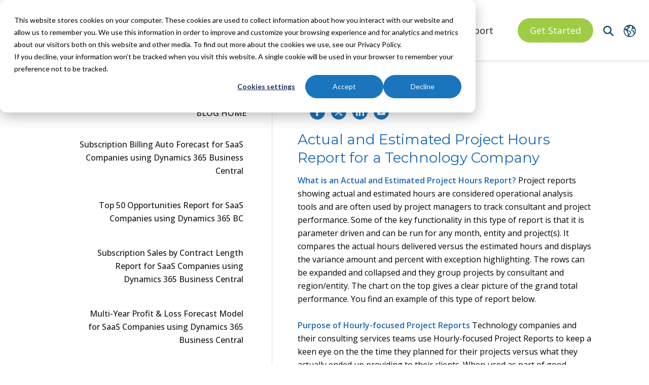

--- FILE ---
content_type: text/html; charset=UTF-8
request_url: https://www.solverglobal.com/blog/glossary/actual-and-estimated-project-hours-report-for-a-technology-company
body_size: 16972
content:
<!doctype html><html lang="en" class="child_theme"><head>
		<meta charset="utf-8">
    <link rel="preconnect" href="https://cdnjs.cloudflare.com">
    <link rel="preconnect" href="https://fonts.googleapis.com">
    <link rel="preconnect" href="https://fonts.gstatic.com" crossorigin>
    <link rel="preload" as="style" href="https://fonts.googleapis.com/css2?family=Montserrat:ital,wght@0,100..900;1,100..900&amp;family=Open+Sans:ital,wght@0,300..800;1,300..800&amp;display=swap">
    <link rel="preload" as="style" href="https://fonts.googleapis.com/css2?family=Oswald:wght@200;300;400;500;600;700&amp;family=Roboto:ital,wght@0,100;0,300;0,400;0,500;0,700;1,100;1,300;1,400;1,500&amp;display=swap">
    <link rel="preload" as="style" href="https://fonts.googleapis.com/css2?family=Lato&amp;display=swap">
    <link href="https://fonts.googleapis.com/css2?family=Montserrat:ital,wght@0,100..900;1,100..900&amp;family=Open+Sans:ital,wght@0,300..800;1,300..800&amp;display=swap" rel="stylesheet">
		<title>Actual and Estimated Project Hours Report for a Technology Company</title>
		<link rel="shortcut icon" href="https://www.solverglobal.com/hubfs/solver_icon_kite_favicon-1.png">
		<meta name="description" content="This example shows an Actual versus Estimated Project Hours report, which helps managers improve decisions related to their project management and accuracy of estimates. 100s of additional templates are available through the link below.">
		
		
<link type="text/css" rel="stylesheet" href="https://www.solverglobal.com/hubfs/hub_generated/template_assets/1/146787728662/1764800166971/template__blog.min.css">

		
		 
		
		
		
		
		
		
		
		<meta name="viewport" content="width=device-width, initial-scale=1">

    <script src="/hs/hsstatic/jquery-libs/static-1.1/jquery/jquery-1.7.1.js"></script>
<script>hsjQuery = window['jQuery'];</script>
    <meta property="og:description" content="This example shows an Actual versus Estimated Project Hours report, which helps managers improve decisions related to their project management and accuracy of estimates. 100s of additional templates are available through the link below.">
    <meta property="og:title" content="Actual and Estimated Project Hours Report for a Technology Company">
    <meta name="twitter:description" content="This example shows an Actual versus Estimated Project Hours report, which helps managers improve decisions related to their project management and accuracy of estimates. 100s of additional templates are available through the link below.">
    <meta name="twitter:title" content="Actual and Estimated Project Hours Report for a Technology Company">

    

    
  <script id="hs-search-input__valid-content-types" type="application/json">
      [
        "SITE_PAGE",
        "LANDING_PAGE",
        "BLOG_POST",
        "LISTING_PAGE"
      ]
  </script>


  <script id="hs-search-input__valid-content-types" type="application/json">
    [
      
        "SITE_PAGE",
      
        "LANDING_PAGE",
      
        "BLOG_POST",
      
        "LISTING_PAGE",
      
        "KNOWLEDGE_ARTICLE",
      
        "HS_CASE_STUDY"
      
    ]
  </script>

    <style>
a.cta_button{-moz-box-sizing:content-box !important;-webkit-box-sizing:content-box !important;box-sizing:content-box !important;vertical-align:middle}.hs-breadcrumb-menu{list-style-type:none;margin:0px 0px 0px 0px;padding:0px 0px 0px 0px}.hs-breadcrumb-menu-item{float:left;padding:10px 0px 10px 10px}.hs-breadcrumb-menu-divider:before{content:'›';padding-left:10px}.hs-featured-image-link{border:0}.hs-featured-image{float:right;margin:0 0 20px 20px;max-width:50%}@media (max-width: 568px){.hs-featured-image{float:none;margin:0;width:100%;max-width:100%}}.hs-screen-reader-text{clip:rect(1px, 1px, 1px, 1px);height:1px;overflow:hidden;position:absolute !important;width:1px}
</style>

<link rel="stylesheet" href="https://www.solverglobal.com/hubfs/hub_generated/template_assets/1/146786364754/1764800185563/template_main.min.css">
<link rel="stylesheet" href="https://cdnjs.cloudflare.com/ajax/libs/font-awesome/6.2.1/css/all.min.css">
<link rel="stylesheet" href="https://www.solverglobal.com/hubfs/hub_generated/template_assets/1/146787728668/1764800167068/template_theme-overrides.min.css">
<link rel="stylesheet" href="https://fonts.googleapis.com/css2?family=Oswald:wght@200;300;400;500;600;700&amp;family=Roboto:ital,wght@0,100;0,300;0,400;0,500;0,700;1,100;1,300;1,400;1,500&amp;display=swap">
<link rel="stylesheet" href="https://fonts.googleapis.com/css2?family=Lato&amp;display=swap">
<link rel="stylesheet" href="https://www.solverglobal.com/hubfs/hub_generated/template_assets/1/146787198244/1764800172923/template_child.min.css">
<link rel="stylesheet" href="https://www.solverglobal.com/hubfs/hub_generated/module_assets/1/169031612570/1754685827063/module_top-utility-bar.min.css">
<link rel="stylesheet" href="https://www.solverglobal.com/hubfs/hub_generated/module_assets/1/153331984787/1763059048727/module_header-module-2024.min.css">
<link rel="stylesheet" href="https://7052064.fs1.hubspotusercontent-na1.net/hubfs/7052064/hub_generated/module_assets/1/-2712622/1764798669026/module_search_input.min.css">
<link rel="stylesheet" href="https://www.solverglobal.com/hubfs/hub_generated/module_assets/1/194112621391/1756934292266/module_blog-table-of-contents.min.css">
<link rel="stylesheet" href="https://www.solverglobal.com/hubfs/hub_generated/module_assets/1/194162292527/1754696794265/module_blog-abstract.min.css">
<link rel="stylesheet" href="https://www.solverglobal.com/hubfs/hub_generated/module_assets/1/194157647233/1756137455600/module_blog-faqs.min.css">
<link rel="stylesheet" href="https://www.solverglobal.com/hubfs/hub_generated/module_assets/1/153196838029/1743723631236/module_footer-2024.min.css">
<style>
  @font-face {
    font-family: "Roboto";
    font-weight: 400;
    font-style: normal;
    font-display: swap;
    src: url("/_hcms/googlefonts/Roboto/regular.woff2") format("woff2"), url("/_hcms/googlefonts/Roboto/regular.woff") format("woff");
  }
  @font-face {
    font-family: "Roboto";
    font-weight: 400;
    font-style: normal;
    font-display: swap;
    src: url("/_hcms/googlefonts/Roboto/regular.woff2") format("woff2"), url("/_hcms/googlefonts/Roboto/regular.woff") format("woff");
  }
  @font-face {
    font-family: "Roboto";
    font-weight: 700;
    font-style: normal;
    font-display: swap;
    src: url("/_hcms/googlefonts/Roboto/700.woff2") format("woff2"), url("/_hcms/googlefonts/Roboto/700.woff") format("woff");
  }
  @font-face {
    font-family: "Montserrat";
    font-weight: 400;
    font-style: normal;
    font-display: swap;
    src: url("/_hcms/googlefonts/Montserrat/regular.woff2") format("woff2"), url("/_hcms/googlefonts/Montserrat/regular.woff") format("woff");
  }
  @font-face {
    font-family: "Montserrat";
    font-weight: 700;
    font-style: normal;
    font-display: swap;
    src: url("/_hcms/googlefonts/Montserrat/700.woff2") format("woff2"), url("/_hcms/googlefonts/Montserrat/700.woff") format("woff");
  }
  @font-face {
    font-family: "Oswald";
    font-weight: 500;
    font-style: normal;
    font-display: swap;
    src: url("/_hcms/googlefonts/Oswald/500.woff2") format("woff2"), url("/_hcms/googlefonts/Oswald/500.woff") format("woff");
  }
  @font-face {
    font-family: "Oswald";
    font-weight: 400;
    font-style: normal;
    font-display: swap;
    src: url("/_hcms/googlefonts/Oswald/regular.woff2") format("woff2"), url("/_hcms/googlefonts/Oswald/regular.woff") format("woff");
  }
  @font-face {
    font-family: "Oswald";
    font-weight: 700;
    font-style: normal;
    font-display: swap;
    src: url("/_hcms/googlefonts/Oswald/700.woff2") format("woff2"), url("/_hcms/googlefonts/Oswald/700.woff") format("woff");
  }
  @font-face {
    font-family: "Open Sans";
    font-weight: 400;
    font-style: normal;
    font-display: swap;
    src: url("/_hcms/googlefonts/Open_Sans/regular.woff2") format("woff2"), url("/_hcms/googlefonts/Open_Sans/regular.woff") format("woff");
  }
  @font-face {
    font-family: "Open Sans";
    font-weight: 700;
    font-style: normal;
    font-display: swap;
    src: url("/_hcms/googlefonts/Open_Sans/700.woff2") format("woff2"), url("/_hcms/googlefonts/Open_Sans/700.woff") format("woff");
  }
</style>

    <script type="application/ld+json">
{
  "mainEntityOfPage" : {
    "@type" : "WebPage",
    "@id" : "https://www.solverglobal.com/blog/glossary/actual-and-estimated-project-hours-report-for-a-technology-company"
  },
  "author" : {
    "name" : "Nils R.",
    "url" : "https://www.solverglobal.com/blog/glossary/author/nils-r-",
    "@type" : "Person"
  },
  "headline" : "Actual and Estimated Project Hours Report for a Technology Company",
  "datePublished" : "2020-10-11T07:00:00.000Z",
  "dateModified" : "2025-06-19T04:09:41.076Z",
  "publisher" : {
    "name" : "Solver",
    "logo" : {
      "url" : "https://hello.solverglobal.com/hubfs/Solver/images/solv_logoblackpng.png",
      "@type" : "ImageObject"
    },
    "@type" : "Organization"
  },
  "@context" : "https://schema.org",
  "@type" : "BlogPosting",
  "image" : [ "https://hello.solverglobal.com/hubfs/Imported_Blog_Media/Industry_Tech_07-scaled-1.jpg" ]
}
</script>


    
<!--  Added by GoogleAnalytics integration -->
<script>
var _hsp = window._hsp = window._hsp || [];
_hsp.push(['addPrivacyConsentListener', function(consent) { if (consent.allowed || (consent.categories && consent.categories.analytics)) {
  (function(i,s,o,g,r,a,m){i['GoogleAnalyticsObject']=r;i[r]=i[r]||function(){
  (i[r].q=i[r].q||[]).push(arguments)},i[r].l=1*new Date();a=s.createElement(o),
  m=s.getElementsByTagName(o)[0];a.async=1;a.src=g;m.parentNode.insertBefore(a,m)
})(window,document,'script','//www.google-analytics.com/analytics.js','ga');
  ga('create','UA-171847-1','auto');
  ga('send','pageview');
}}]);
</script>

<!-- /Added by GoogleAnalytics integration -->

<!--  Added by GoogleAnalytics4 integration -->
<script>
var _hsp = window._hsp = window._hsp || [];
window.dataLayer = window.dataLayer || [];
function gtag(){dataLayer.push(arguments);}

var useGoogleConsentModeV2 = true;
var waitForUpdateMillis = 1000;


if (!window._hsGoogleConsentRunOnce) {
  window._hsGoogleConsentRunOnce = true;

  gtag('consent', 'default', {
    'ad_storage': 'denied',
    'analytics_storage': 'denied',
    'ad_user_data': 'denied',
    'ad_personalization': 'denied',
    'wait_for_update': waitForUpdateMillis
  });

  if (useGoogleConsentModeV2) {
    _hsp.push(['useGoogleConsentModeV2'])
  } else {
    _hsp.push(['addPrivacyConsentListener', function(consent){
      var hasAnalyticsConsent = consent && (consent.allowed || (consent.categories && consent.categories.analytics));
      var hasAdsConsent = consent && (consent.allowed || (consent.categories && consent.categories.advertisement));

      gtag('consent', 'update', {
        'ad_storage': hasAdsConsent ? 'granted' : 'denied',
        'analytics_storage': hasAnalyticsConsent ? 'granted' : 'denied',
        'ad_user_data': hasAdsConsent ? 'granted' : 'denied',
        'ad_personalization': hasAdsConsent ? 'granted' : 'denied'
      });
    }]);
  }
}

gtag('js', new Date());
gtag('set', 'developer_id.dZTQ1Zm', true);
gtag('config', 'G-574Q5H54FH');
</script>
<script async src="https://www.googletagmanager.com/gtag/js?id=G-574Q5H54FH"></script>

<!-- /Added by GoogleAnalytics4 integration -->

<!--  Added by GoogleTagManager integration -->
<script>
var _hsp = window._hsp = window._hsp || [];
window.dataLayer = window.dataLayer || [];
function gtag(){dataLayer.push(arguments);}

var useGoogleConsentModeV2 = true;
var waitForUpdateMillis = 1000;



var hsLoadGtm = function loadGtm() {
    if(window._hsGtmLoadOnce) {
      return;
    }

    if (useGoogleConsentModeV2) {

      gtag('set','developer_id.dZTQ1Zm',true);

      gtag('consent', 'default', {
      'ad_storage': 'denied',
      'analytics_storage': 'denied',
      'ad_user_data': 'denied',
      'ad_personalization': 'denied',
      'wait_for_update': waitForUpdateMillis
      });

      _hsp.push(['useGoogleConsentModeV2'])
    }

    (function(w,d,s,l,i){w[l]=w[l]||[];w[l].push({'gtm.start':
    new Date().getTime(),event:'gtm.js'});var f=d.getElementsByTagName(s)[0],
    j=d.createElement(s),dl=l!='dataLayer'?'&l='+l:'';j.async=true;j.src=
    'https://www.googletagmanager.com/gtm.js?id='+i+dl;f.parentNode.insertBefore(j,f);
    })(window,document,'script','dataLayer','GTM-TG3842HC');

    window._hsGtmLoadOnce = true;
};

_hsp.push(['addPrivacyConsentListener', function(consent){
  if(consent.allowed || (consent.categories && consent.categories.analytics)){
    hsLoadGtm();
  }
}]);

</script>

<!-- /Added by GoogleTagManager integration -->


<meta name="google-site-verification" content="_hVmyzqUzp6yQ60AKK4jHO1Xil2OJlJVtfhwy6u90t4"> 

<script type="text/javascript">
    (function(c,l,a,r,i,t,y){
        c[a]=c[a]||function(){(c[a].q=c[a].q||[]).push(arguments)};
        t=l.createElement(r);t.async=1;t.src="https://www.clarity.ms/tag/"+i;
        y=l.getElementsByTagName(r)[0];y.parentNode.insertBefore(t,y);
    })(window, document, "clarity", "script", "so3os7xxt0");
</script>





<link rel="amphtml" href="https://www.solverglobal.com/blog/glossary/actual-and-estimated-project-hours-report-for-a-technology-company?hs_amp=true">

<meta property="og:image" content="https://www.solverglobal.com/hubfs/Imported_Blog_Media/Industry_Tech_07-scaled-1.jpg">
<meta property="og:image:width" content="2560">
<meta property="og:image:height" content="1440">

<meta name="twitter:image" content="https://www.solverglobal.com/hubfs/Imported_Blog_Media/Industry_Tech_07-scaled-1.jpg">


<meta property="og:url" content="https://www.solverglobal.com/blog/glossary/actual-and-estimated-project-hours-report-for-a-technology-company">
<meta name="twitter:card" content="summary_large_image">

<link rel="canonical" href="https://www.solverglobal.com/blog/glossary/actual-and-estimated-project-hours-report-for-a-technology-company">

<meta property="og:type" content="article">
<link rel="alternate" type="application/rss+xml" href="https://www.solverglobal.com/blog/glossary/rss.xml">
<meta name="twitter:domain" content="www.solverglobal.com">
<script src="//platform.linkedin.com/in.js" type="text/javascript">
    lang: en_US
</script>

<meta http-equiv="content-language" content="en">






		
	<meta name="generator" content="HubSpot"></head>
	<body class="no-utility-bar">
<!--  Added by GoogleTagManager integration -->
<noscript><iframe src="https://www.googletagmanager.com/ns.html?id=GTM-TG3842HC" height="0" width="0" style="display:none;visibility:hidden"></iframe></noscript>

<!-- /Added by GoogleTagManager integration -->

		<div class="body-wrapper   hs-content-id-153600851295 hs-blog-post hs-blog-id-153597931799">
            
            
            <div id="hs_cos_wrapper_module_17171296466072" class="hs_cos_wrapper hs_cos_wrapper_widget hs_cos_wrapper_type_module" style="" data-hs-cos-general-type="widget" data-hs-cos-type="module">







<div class="otr-header-wrappr header toputlity_bar">
    <div class="header-wrappr primary-section">
        <div class="top-header">
            <div class="page-center">
                <div class="top-nav-wrap">
                    
                    
                    
                    
                    <nav class="sub_menu test">
                        <span id="hs_cos_wrapper_module_17171296466072_" class="hs_cos_wrapper hs_cos_wrapper_widget hs_cos_wrapper_type_simple_menu" style="" data-hs-cos-general-type="widget" data-hs-cos-type="simple_menu"><div id="hs_menu_wrapper_module_17171296466072_" class="hs-menu-wrapper active-branch flyouts hs-menu-flow-horizontal" role="navigation" data-sitemap-name="" data-menu-id="" aria-label="Navigation Menu">
 <ul role="menu">
  <li class="hs-menu-item hs-menu-depth-1 hs-item-has-children" role="none"><a href="javascript:void(0);" aria-haspopup="true" aria-expanded="false" role="menuitem" target="_self"><span class="regions_main "> North America</span></a>
   <ul role="menu" class="hs-menu-children-wrapper">
    <li class="hs-menu-item hs-menu-depth-2" role="none"><a href="javascript:void(0);" role="menuitem" target="_self"><span class="regions " lan_data="en" region_data="North America">North America</span></a></li>
    <li class="hs-menu-item hs-menu-depth-2" role="none"><a href="javascript:void(0);" role="menuitem" target="_self"><span class="regions " lan_data="en" region_data="APAC">APAC</span></a></li>
    <li class="hs-menu-item hs-menu-depth-2" role="none"><a href="javascript:void(0);" role="menuitem" target="_self"><span class="regions " lan_data="en" region_data="EMEA">EMEA</span></a></li>
    <li class="hs-menu-item hs-menu-depth-2" role="none"><a href="javascript:void(0);" role="menuitem" target="_self"><span class="regions " lan_data="es" region_data="LATAM">LATAM</span></a></li>
   </ul></li>
 </ul>
</div></span>
                        
                       <span class="button_group_main"> <div class="button_groups_wp">
                            
                            <div class="button_groups north_america">
                                
                            </div>
                           
                            
                            <div class="button_groups apac">
                                
                            </div>
                           
                            
                            <div class="button_groups emea">
                                
                            </div>
                           
                            
                            <div class="button_groups latam">
                                
                            </div>
                           
                            
                        </div> </span>
                    </nav>
                </div>
            </div>
        </div>
    </div>
</div></div>
            
            
            <div data-global-resource-path="Solver_November_2023/templates/partials/header-2024.html"><div class="header_wrap headerutility_sc">
    <div id="hs_cos_wrapper_module_170548459264448" class="hs_cos_wrapper hs_cos_wrapper_widget hs_cos_wrapper_type_module" style="" data-hs-cos-general-type="widget" data-hs-cos-type="module">









<div class="otr-header-wrappr header">
  <svg style="display: none">
    <defs>
      <g id="down-caret" width="18" height="18" viewbox="0 0 18 18" version="1.1" xmlns="http://www.w3.org/2000/svg" xmlns:xlink="http://www.w3.org/1999/xlink" xml:space="preserve" xmlns:serif="http://www.serif.com/" style="fill-rule:evenodd;clip-rule:evenodd;stroke-linejoin:round;stroke-miterlimit:2;">
        <g>
          <path d="M10.028,10.028C7.982,12.074 4.665,12.074 2.619,10.028C0.573,7.982 0.573,4.665 2.619,2.619C4.665,0.573 7.982,0.573 10.028,2.619C12.074,4.665 12.074,7.982 10.028,10.028ZM9.803,1.043C9.457,0.814 9.087,0.619 8.702,0.463C8.325,0.31 7.93,0.193 7.53,0.116C7.133,0.039 6.728,0 6.323,0C5.919,0 5.513,0.039 5.117,0.116C4.716,0.193 4.322,0.31 3.944,0.463C3.56,0.619 3.189,0.814 2.843,1.043C2.488,1.277 2.155,1.549 1.852,1.852C1.549,2.155 1.277,2.488 1.043,2.843C0.814,3.189 0.619,3.56 0.463,3.944C0.31,4.322 0.193,4.716 0.116,5.117C0.039,5.513 0,5.919 0,6.323C0,6.728 0.039,7.133 0.116,7.53C0.193,7.93 0.31,8.325 0.463,8.702C0.619,9.087 0.814,9.457 1.043,9.803C1.277,10.158 1.549,10.492 1.852,10.794C2.155,11.097 2.488,11.37 2.843,11.604C3.189,11.833 3.56,12.027 3.944,12.183C4.322,12.336 4.716,12.453 5.117,12.531C5.513,12.608 5.919,12.646 6.323,12.646C6.728,12.646 7.133,12.608 7.53,12.531C7.93,12.453 8.325,12.336 8.702,12.183C9.087,12.027 9.457,11.833 9.803,11.604C9.998,11.476 10.185,11.336 10.365,11.186L11.617,12.437L11.554,12.5C11.339,12.715 11.339,13.068 11.554,13.284L16.109,17.838C16.325,18.054 16.677,18.054 16.893,17.838L17.838,16.893C18.054,16.677 18.054,16.325 17.838,16.109L13.284,11.554C13.068,11.339 12.715,11.339 12.5,11.554L12.437,11.617L11.186,10.365C11.336,10.185 11.476,9.998 11.604,9.803C11.833,9.457 12.027,9.087 12.183,8.702C12.336,8.325 12.453,7.93 12.531,7.53C12.608,7.133 12.646,6.728 12.646,6.323C12.646,5.919 12.608,5.513 12.531,5.117C12.453,4.716 12.336,4.322 12.183,3.944C12.027,3.56 11.833,3.189 11.604,2.843C11.37,2.488 11.097,2.155 10.794,1.852C10.492,1.549 10.158,1.277 9.803,1.043Z" style="fill:rgb(27,117,188);" />
        </g>
      </g>

      <g id="searchbox-icon" width="18" height="18" viewbox="0 0 18 18" version="1.1" xmlns="http://www.w3.org/2000/svg" xmlns:xlink="http://www.w3.org/1999/xlink" xml:space="preserve" xmlns:serif="http://www.serif.com/" style="fill-rule:evenodd;clip-rule:evenodd;stroke-linejoin:round;stroke-miterlimit:2;">
        <g>
          <path d="M10.028,10.028C7.982,12.074 4.665,12.074 2.619,10.028C0.573,7.982 0.573,4.665 2.619,2.619C4.665,0.573 7.982,0.573 10.028,2.619C12.074,4.665 12.074,7.982 10.028,10.028ZM9.803,1.043C9.457,0.814 9.087,0.619 8.702,0.463C8.325,0.31 7.93,0.193 7.53,0.116C7.133,0.039 6.728,0 6.323,0C5.919,0 5.513,0.039 5.117,0.116C4.716,0.193 4.322,0.31 3.944,0.463C3.56,0.619 3.189,0.814 2.843,1.043C2.488,1.277 2.155,1.549 1.852,1.852C1.549,2.155 1.277,2.488 1.043,2.843C0.814,3.189 0.619,3.56 0.463,3.944C0.31,4.322 0.193,4.716 0.116,5.117C0.039,5.513 0,5.919 0,6.323C0,6.728 0.039,7.133 0.116,7.53C0.193,7.93 0.31,8.325 0.463,8.702C0.619,9.087 0.814,9.457 1.043,9.803C1.277,10.158 1.549,10.492 1.852,10.794C2.155,11.097 2.488,11.37 2.843,11.604C3.189,11.833 3.56,12.027 3.944,12.183C4.322,12.336 4.716,12.453 5.117,12.531C5.513,12.608 5.919,12.646 6.323,12.646C6.728,12.646 7.133,12.608 7.53,12.531C7.93,12.453 8.325,12.336 8.702,12.183C9.087,12.027 9.457,11.833 9.803,11.604C9.998,11.476 10.185,11.336 10.365,11.186L11.617,12.437L11.554,12.5C11.339,12.715 11.339,13.068 11.554,13.284L16.109,17.838C16.325,18.054 16.677,18.054 16.893,17.838L17.838,16.893C18.054,16.677 18.054,16.325 17.838,16.109L13.284,11.554C13.068,11.339 12.715,11.339 12.5,11.554L12.437,11.617L11.186,10.365C11.336,10.185 11.476,9.998 11.604,9.803C11.833,9.457 12.027,9.087 12.183,8.702C12.336,8.325 12.453,7.93 12.531,7.53C12.608,7.133 12.646,6.728 12.646,6.323C12.646,5.919 12.608,5.513 12.531,5.117C12.453,4.716 12.336,4.322 12.183,3.944C12.027,3.56 11.833,3.189 11.604,2.843C11.37,2.488 11.097,2.155 10.794,1.852C10.492,1.549 10.158,1.277 9.803,1.043Z" style="fill:rgb(27,117,188);" />
        </g>
      </g>
    </defs>
  </svg>
  
  <div class="header-wrappr primary-section">

    <header class="mheader">
      <div class="page-center">
        <div class="main-header main-header-with-search">
          <div class="logo-wrap">
            <a href="https://www.solverglobal.com/">
              
              
              
              
              <img src="https://www.solverglobal.com/hs-fs/hubfs/Solver/images/solv_logoblackpng.png?width=183&amp;height=85&amp;name=solv_logoblackpng.png" alt="solv_logoblackpng" loading="eager" width="183" height="85" srcset="https://www.solverglobal.com/hs-fs/hubfs/Solver/images/solv_logoblackpng.png?width=92&amp;height=43&amp;name=solv_logoblackpng.png 92w, https://www.solverglobal.com/hs-fs/hubfs/Solver/images/solv_logoblackpng.png?width=183&amp;height=85&amp;name=solv_logoblackpng.png 183w, https://www.solverglobal.com/hs-fs/hubfs/Solver/images/solv_logoblackpng.png?width=275&amp;height=128&amp;name=solv_logoblackpng.png 275w, https://www.solverglobal.com/hs-fs/hubfs/Solver/images/solv_logoblackpng.png?width=366&amp;height=170&amp;name=solv_logoblackpng.png 366w, https://www.solverglobal.com/hs-fs/hubfs/Solver/images/solv_logoblackpng.png?width=458&amp;height=213&amp;name=solv_logoblackpng.png 458w, https://www.solverglobal.com/hs-fs/hubfs/Solver/images/solv_logoblackpng.png?width=549&amp;height=255&amp;name=solv_logoblackpng.png 549w" sizes="(max-width: 183px) 100vw, 183px">
              
            </a>
          </div>
          
          
          <nav class="main-nav-wrap">   
            <span id="hs_cos_wrapper_module_170548459264448_" class="hs_cos_wrapper hs_cos_wrapper_widget hs_cos_wrapper_type_menu" style="" data-hs-cos-general-type="widget" data-hs-cos-type="menu"><div id="hs_menu_wrapper_module_170548459264448_" class="hs-menu-wrapper active-branch flyouts hs-menu-flow-horizontal" role="navigation" data-sitemap-name="default" data-menu-id="153210468255" aria-label="Navigation Menu">
 <ul role="menu">
  <li class="hs-menu-item hs-menu-depth-1 hs-item-has-children" role="none"><a href="https://www.solverglobal.com/xfpa-solution" aria-haspopup="true" aria-expanded="false" role="menuitem">Solution </a>
   <ul role="menu" class="hs-menu-children-wrapper">
    <li class="hs-menu-item hs-menu-depth-2 hs-item-has-children" role="none"><a href="javascript:;" role="menuitem">Core Functionality</a>
     <ul role="menu" class="hs-menu-children-wrapper">
      <li class="hs-menu-item hs-menu-depth-3" role="none"><a href="https://www.solverglobal.com/solver-copilot-ai" role="menuitem">Solver Copilot AI</a></li>
      <li class="hs-menu-item hs-menu-depth-3" role="none"><a href="https://www.solverglobal.com/products/budgeting-and-forecasting" role="menuitem">Planning</a></li>
      <li class="hs-menu-item hs-menu-depth-3" role="none"><a href="https://www.solverglobal.com/products/reporting-and-consolidations" role="menuitem">Reporting</a></li>
      <li class="hs-menu-item hs-menu-depth-3" role="none"><a href="https://www.solverglobal.com/consolidation" role="menuitem">Consolidation</a></li>
      <li class="hs-menu-item hs-menu-depth-3" role="none"><a href="https://www.solverglobal.com/products/dashboards-and-analysis" role="menuitem">Analysis</a></li>
      <li class="hs-menu-item hs-menu-depth-3" role="none"><a href="https://www.solverglobal.com/products/data-warehouse" role="menuitem">Data Warehouse</a></li>
      <li class="hs-menu-item hs-menu-depth-3" role="none"><a href="https://www.solverglobal.com/integrations" role="menuitem">Integrations</a></li>
      <li class="hs-menu-item hs-menu-depth-3" role="none"><a href="https://www.solverglobal.com/industries" role="menuitem">Industries</a></li>
      <li class="hs-menu-item hs-menu-depth-3" role="none"><a href="https://www.solverglobal.com/marketplaces-templates" role="menuitem">Template Marketplace</a></li>
      <li class="hs-menu-item hs-menu-depth-3" role="none"><a href="https://www.solverglobal.com/additional-functionality" role="menuitem">Additional Functionality</a></li>
      <li class="hs-menu-item hs-menu-depth-3" role="none"><a href="https://www.solverglobal.com/services/on-demand-training" role="menuitem">On-Demand Training</a></li>
      <li class="hs-menu-item hs-menu-depth-3" role="none"><a href="https://www.solverglobal.com/services/support" role="menuitem">Support</a></li>
     </ul></li>
    <li class="hs-menu-item hs-menu-depth-2 hs-item-has-children" role="none"><a href="javascript:;" role="menuitem">Options</a>
     <ul role="menu" class="hs-menu-children-wrapper">
      <li class="hs-menu-item hs-menu-depth-3" role="none"><a href="https://www.solverglobal.com/quickstart" role="menuitem">Rapid Deployment</a></li>
      <li class="hs-menu-item hs-menu-depth-3" role="none"><a href="https://www.solverglobal.com/services/consulting" role="menuitem">Consulting</a></li>
      <li class="hs-menu-item hs-menu-depth-3" role="none"><a href="https://www.solverglobal.com/services/training" role="menuitem">Instructor-Led Training</a></li>
     </ul></li>
   </ul></li>
  <li class="hs-menu-item hs-menu-depth-1" role="none"><a href="https://www.solverglobal.com/pricing" role="menuitem">Pricing</a></li>
  <li class="hs-menu-item hs-menu-depth-1" role="none"><a href="https://www.solverglobal.com/company" role="menuitem">About</a></li>
  <li class="hs-menu-item hs-menu-depth-1 hs-item-has-children" role="none"><a href="https://www.solverglobal.com/partners" aria-haspopup="true" aria-expanded="false" role="menuitem">Partners</a>
   <ul role="menu" class="hs-menu-children-wrapper">
    <li class="hs-menu-item hs-menu-depth-2" role="none"><a href="https://www.solverglobal.com/find-partner" role="menuitem">Find a Partner</a></li>
    <li class="hs-menu-item hs-menu-depth-2" role="none"><a href="https://www.solverglobal.com/partners/become-a-partner" role="menuitem">Become a Partner</a></li>
    <li class="hs-menu-item hs-menu-depth-2" role="none"><a href="https://www.solverglobal.com/integrations" role="menuitem">Integrations</a></li>
    <li class="hs-menu-item hs-menu-depth-2" role="none"><a href="https://solver.allbound.com/" role="menuitem" target="_blank" rel="noopener">Partner Portal</a></li>
   </ul></li>
  <li class="hs-menu-item hs-menu-depth-1 hs-item-has-children" role="none"><a href="https://www.solverglobal.com/resources" aria-haspopup="true" aria-expanded="false" role="menuitem">Resources</a>
   <ul role="menu" class="hs-menu-children-wrapper">
    <li class="hs-menu-item hs-menu-depth-2" role="none"><a href="https://www.solverglobal.com/resources?topic=all-topic&amp;type=Events&amp;region=all-region" role="menuitem">Events</a></li>
    <li class="hs-menu-item hs-menu-depth-2" role="none"><a href="/ascend" role="menuitem">ASCEND Conference</a></li>
    <li class="hs-menu-item hs-menu-depth-2" role="none"><a href="https://www.solverglobal.com/resources/customer-stories" role="menuitem">Customer Stories</a></li>
    <li class="hs-menu-item hs-menu-depth-2" role="none"><a href="https://www.solverglobal.com/solver-suite-tour" role="menuitem">Solver Product Tour</a></li>
    <li class="hs-menu-item hs-menu-depth-2" role="none"><a href="https://www.solverglobal.com/solver-copilot-tour" role="menuitem">Solver Copilot Tour</a></li>
    <li class="hs-menu-item hs-menu-depth-2" role="none"><a href="https://www.solverglobal.com/resources" role="menuitem">Resources</a></li>
    <li class="hs-menu-item hs-menu-depth-2" role="none"><a href="https://support.solverglobal.com/hc/en-us/community/topics" role="menuitem" target="_blank" rel="noopener">Community</a></li>
    <li class="hs-menu-item hs-menu-depth-2" role="none"><a href="https://www.solverglobal.com/blog/glossary" role="menuitem">Glossary</a></li>
    <li class="hs-menu-item hs-menu-depth-2" role="none"><a href="https://www.solverglobal.com/blog" role="menuitem">Blog</a></li>
   </ul></li>
  <li class="hs-menu-item hs-menu-depth-1" role="none"><a href="https://support.solverglobal.com/hc/en-us" role="menuitem">Support</a></li>
  <li class="hs-menu-item hs-menu-depth-1" role="none"><a href="https://www.solverglobal.com/sales-inquiries" role="menuitem">Get Started</a></li>
 </ul>
</div></span>
            <div class="serachbx_icon">
              <svg>
                <use href="#down-caret"></use>
              </svg>
            </div>
          </nav>
          
          
          
          
          
          
          
          
            <div class="header-2025-search">
              <svg class="header-2025-search-toggle" tabindex="0" width="20" height="20" viewbox="0 0 500 500" fill="none" xmlns="http://www.w3.org/2000/svg">
              <g clip-path="url(#clip0_7_16)">
                <path d="M493.334 457.986L357.063 321.715C388.158 281.63 402.81 231.201 398.037 180.694C393.263 130.187 369.424 83.3962 331.369 49.8456C293.315 16.2949 243.906 -1.4943 193.199 0.0984137C142.491 1.69113 94.2965 22.5461 58.4228 58.4188C22.5491 94.2915 1.69274 142.486 0.098591 193.193C-1.49556 243.901 16.2923 293.31 49.8418 331.365C83.3914 369.42 130.181 393.261 180.688 398.036C231.196 402.811 281.624 388.16 321.711 357.066L457.982 493.338C460.304 495.659 463.059 497.5 466.092 498.756C469.125 500.012 472.375 500.659 475.658 500.659C478.94 500.659 482.191 500.012 485.224 498.756C488.256 497.5 491.012 495.659 493.333 493.338C495.654 491.016 497.497 488.261 498.753 485.228C500.009 482.195 500.656 478.944 500.656 475.662C500.656 472.379 500.009 469.128 498.753 466.096C497.497 463.063 495.655 460.307 493.334 457.986ZM199.793 348.921C170.297 348.921 141.464 340.175 116.939 323.789C92.414 307.402 73.2992 284.111 62.0115 256.861C50.7239 229.61 47.7704 199.625 53.5247 170.696C59.2789 141.767 73.4823 115.194 94.3389 94.3378C115.195 73.4813 141.768 59.2779 170.697 53.5238C199.626 47.7696 229.611 50.7231 256.862 62.0108C284.112 73.2985 307.403 92.4133 323.79 116.938C340.176 141.463 348.922 170.296 348.922 199.792C348.875 239.329 333.149 277.234 305.192 305.191C277.235 333.148 239.33 348.875 199.793 348.921Z" fill="#004166" />
                <path d="M493.334 457.986L357.063 321.715C388.158 281.63 402.81 231.201 398.037 180.694C393.263 130.187 369.424 83.3962 331.369 49.8456C293.315 16.2949 243.906 -1.4943 193.199 0.0984137C142.491 1.69113 94.2965 22.5461 58.4228 58.4188C22.5491 94.2915 1.69274 142.486 0.098591 193.193C-1.49556 243.901 16.2923 293.31 49.8418 331.365C83.3914 369.42 130.181 393.261 180.688 398.036C231.196 402.811 281.624 388.16 321.711 357.066L457.982 493.338C460.304 495.659 463.059 497.5 466.092 498.756C469.125 500.012 472.375 500.659 475.658 500.659C478.94 500.659 482.191 500.012 485.224 498.756C488.256 497.5 491.012 495.659 493.333 493.338C495.654 491.016 497.497 488.261 498.753 485.228C500.009 482.195 500.656 478.944 500.656 475.662C500.656 472.379 500.009 469.128 498.753 466.096C497.497 463.063 495.655 460.307 493.334 457.986ZM199.793 348.921C170.297 348.921 141.464 340.175 116.939 323.789C92.414 307.402 73.2992 284.111 62.0115 256.861C50.7239 229.61 47.7704 199.625 53.5247 170.696C59.2789 141.767 73.4823 115.194 94.3389 94.3378C115.195 73.4813 141.768 59.2779 170.697 53.5238C199.626 47.7696 229.611 50.7231 256.862 62.0108C284.112 73.2985 307.403 92.4133 323.79 116.938C340.176 141.463 348.922 170.296 348.922 199.792C348.875 239.329 333.149 277.234 305.192 305.191C277.235 333.148 239.33 348.875 199.793 348.921Z" fill="#004166" />
              </g>
              <defs>
                <clippath id="clip0_7_16">
                  <rect width="500" height="500" fill="white" />
                </clippath>
              </defs>
            </svg>
              <div class="hs-search-field">
                <div class="hs-search-field__bar">
                  <form data-hs-do-not-collect="true" action="/hs-search-results">
                    <input type="text" class="hs-search-field__input" name="term" autocomplete="off" aria-label="Search" placeholder="Search topic...">

                    <input type="hidden" name="type" value="SITE_PAGE">
                    <input type="hidden" name="type" value="LANDING_PAGE">
                    <input type="hidden" name="type" value="BLOG_POST">
                    <input type="hidden" name="type" value="LISTING_PAGE">
                  </form>
                </div>
                <ul class="hs-search-field__suggestions"></ul>
            </div>
            </div>
            <div class="header-2025-language-switcher">
              <style>#weglot-switcher-1 { display: none !important; }</style>
              
              <img src="https://www.solverglobal.com/hs-fs/hubfs/Solver_November_2023/Images/icon-globe-2.png?width=24&amp;height=24&amp;name=icon-globe-2.png" alt="Globe" width="24" height="24" loading="eager" srcset="https://www.solverglobal.com/hs-fs/hubfs/Solver_November_2023/Images/icon-globe-2.png?width=12&amp;height=12&amp;name=icon-globe-2.png 12w, https://www.solverglobal.com/hs-fs/hubfs/Solver_November_2023/Images/icon-globe-2.png?width=24&amp;height=24&amp;name=icon-globe-2.png 24w, https://www.solverglobal.com/hs-fs/hubfs/Solver_November_2023/Images/icon-globe-2.png?width=36&amp;height=36&amp;name=icon-globe-2.png 36w, https://www.solverglobal.com/hs-fs/hubfs/Solver_November_2023/Images/icon-globe-2.png?width=48&amp;height=48&amp;name=icon-globe-2.png 48w, https://www.solverglobal.com/hs-fs/hubfs/Solver_November_2023/Images/icon-globe-2.png?width=60&amp;height=60&amp;name=icon-globe-2.png 60w, https://www.solverglobal.com/hs-fs/hubfs/Solver_November_2023/Images/icon-globe-2.png?width=72&amp;height=72&amp;name=icon-globe-2.png 72w" sizes="(max-width: 24px) 100vw, 24px">
              <div class="header-2025-language-dropdown">
                
                  <div tabindex="0" onclick="Weglot.switchTo('en');document.querySelector('.regions[region_data=&quot;North America&quot;]').click();">English (NA)</div>
                  <div tabindex="0" onclick="Weglot.switchTo('en');document.querySelector('.regions[region_data=&quot;EMEA&quot;]').click();">English (EMEA)</div>
                  <div tabindex="0" onclick="Weglot.switchTo('en');document.querySelector('.regions[region_data=&quot;APAC&quot;]').click();">English (APAC)</div>
                
                
                  <div tabindex="0" onclick="Weglot.switchTo('es');document.querySelector('.regions[region_data=&quot;LATAM&quot;]').click();">Spanish</div>
                
                <div tabindex="0" onclick="Weglot.switchTo('fr');document.querySelector('.regions[region_data=&quot;EMEA&quot;]').click();">French</div>
                <div tabindex="0" onclick="Weglot.switchTo('de');document.querySelector('.regions[region_data=&quot;EMEA&quot;]').click();">German</div>
                <div tabindex="0" onclick="Weglot.switchTo('it');document.querySelector('.regions[region_data=&quot;EMEA&quot;]').click();">Italian</div>
                <div tabindex="0" onclick="Weglot.switchTo('pt');document.querySelector('.regions[region_data=&quot;LATAM&quot;]').click();">Portuguese</div>
                <div tabindex="0" onclick="Weglot.switchTo('da');document.querySelector('.regions[region_data=&quot;EMEA&quot;]').click();">Danish</div>
                <div tabindex="0" onclick="Weglot.switchTo('no');document.querySelector('.regions[region_data=&quot;EMEA&quot;]').click();">Norwegian</div>
              </div>
            </div>
          <div class="serachbx_icon resp_search">
            <svg>
              <use href="#searchbox-icon"></use>
            </svg>
          </div>
          <div class="trigger" tabindex="0">
            <span aria-label="Menu" aria-hidden="false" rel="nofollow">
              <span class="av-hamburger">
                <span class="av-hamburger-box">
                  <span class="av-hamburger-inner"></span>
                </span>
              </span>
            </span>
          </div>

          <div class="av-burger-overlay">
            <div class="av-burger-overlay-scroll">
              <div class="av-burger-overlay-inner">
              </div>
            </div>
            <div class="av-burger-overlay-bg"></div>
          </div>
        </div>
      </div>
    </header>
  </div>
</div>
<!-- <div class="header-space">

</div> -->

<script type="text/javascript">
  window._menu_data = [
    
    {
      menu_id: 153210468255,
      menu_field: {"activeBranch":false,"activeNode":false,"blogNode":false,"categoryId":null,"children":[{"activeBranch":false,"activeNode":false,"blogNode":false,"categoryId":1,"children":[{"activeBranch":false,"activeNode":false,"blogNode":false,"categoryId":null,"children":[{"activeBranch":false,"activeNode":false,"blogNode":false,"categoryId":1,"children":[],"contentGroupId":null,"contentType":"site_page","errorMessage":null,"guid":null,"isDeleted":false,"isNonLinkingNode":false,"isPublished":true,"label":"Solver Copilot AI","level":3,"linkTarget":null,"live":true,"nodeType":2,"pageId":183134379550,"pageTitle":"Solver Copilot AI","parentGuid":null,"slug":"solver-copilot-ai","state":"PUBLISHED_OR_SCHEDULED","subcategory":"site_page","topLevelAncestorGuid":null,"url":"https://www.solverglobal.com/solver-copilot-ai","urlParamStr":"","urlWithoutAnchor":"https://www.solverglobal.com/solver-copilot-ai"},{"activeBranch":false,"activeNode":false,"blogNode":false,"categoryId":1,"children":[],"contentGroupId":null,"contentType":"site_page","errorMessage":null,"guid":null,"isDeleted":false,"isNonLinkingNode":false,"isPublished":true,"label":"Planning","level":3,"linkTarget":null,"live":true,"nodeType":2,"pageId":147351127440,"pageTitle":"Budgeting and Forecasting – Solver","parentGuid":null,"slug":"products/budgeting-and-forecasting","state":"PUBLISHED_OR_SCHEDULED","subcategory":"site_page","topLevelAncestorGuid":null,"url":"https://www.solverglobal.com/products/budgeting-and-forecasting","urlParamStr":"","urlWithoutAnchor":"https://www.solverglobal.com/products/budgeting-and-forecasting"},{"activeBranch":false,"activeNode":false,"blogNode":false,"categoryId":1,"children":[],"contentGroupId":null,"contentType":"site_page","errorMessage":null,"guid":null,"isDeleted":false,"isNonLinkingNode":false,"isPublished":true,"label":"Reporting","level":3,"linkTarget":null,"live":true,"nodeType":2,"pageId":147756131231,"pageTitle":"Reporting – Solver","parentGuid":null,"slug":"products/reporting-and-consolidations","state":"PUBLISHED_OR_SCHEDULED","subcategory":"site_page","topLevelAncestorGuid":null,"url":"https://www.solverglobal.com/products/reporting-and-consolidations","urlParamStr":"","urlWithoutAnchor":"https://www.solverglobal.com/products/reporting-and-consolidations"},{"activeBranch":false,"activeNode":false,"blogNode":false,"categoryId":1,"children":[],"contentGroupId":null,"contentType":"site_page","errorMessage":null,"guid":null,"isDeleted":false,"isNonLinkingNode":false,"isPublished":true,"label":"Consolidation","level":3,"linkTarget":null,"live":true,"nodeType":2,"pageId":176856135039,"pageTitle":"Consolidation - Solver","parentGuid":null,"slug":"consolidation","state":"PUBLISHED_OR_SCHEDULED","subcategory":"site_page","topLevelAncestorGuid":null,"url":"https://www.solverglobal.com/consolidation","urlParamStr":"","urlWithoutAnchor":"https://www.solverglobal.com/consolidation"},{"activeBranch":false,"activeNode":false,"blogNode":false,"categoryId":1,"children":[],"contentGroupId":null,"contentType":"site_page","errorMessage":null,"guid":null,"isDeleted":false,"isNonLinkingNode":false,"isPublished":true,"label":"Analysis","level":3,"linkTarget":null,"live":true,"nodeType":2,"pageId":189874169475,"pageTitle":"Analysis – Solver","parentGuid":null,"slug":"products/dashboards-and-analysis","state":"PUBLISHED_OR_SCHEDULED","subcategory":"site_page","topLevelAncestorGuid":null,"url":"https://www.solverglobal.com/products/dashboards-and-analysis","urlParamStr":"","urlWithoutAnchor":"https://www.solverglobal.com/products/dashboards-and-analysis"},{"activeBranch":false,"activeNode":false,"blogNode":false,"categoryId":1,"children":[],"contentGroupId":null,"contentType":"site_page","errorMessage":null,"guid":null,"isDeleted":false,"isNonLinkingNode":false,"isPublished":true,"label":"Data Warehouse","level":3,"linkTarget":null,"live":true,"nodeType":2,"pageId":147555562326,"pageTitle":"Data Warehouse – Solver","parentGuid":null,"slug":"products/data-warehouse","state":"PUBLISHED_OR_SCHEDULED","subcategory":"site_page","topLevelAncestorGuid":null,"url":"https://www.solverglobal.com/products/data-warehouse","urlParamStr":"","urlWithoutAnchor":"https://www.solverglobal.com/products/data-warehouse"},{"activeBranch":false,"activeNode":false,"blogNode":false,"categoryId":1,"children":[],"contentGroupId":null,"contentType":"site_page","errorMessage":null,"guid":null,"isDeleted":false,"isNonLinkingNode":false,"isPublished":true,"label":"Integrations","level":3,"linkTarget":null,"live":true,"nodeType":2,"pageId":146998318977,"pageTitle":"Integrations – Solver","parentGuid":null,"slug":"integrations","state":"PUBLISHED_OR_SCHEDULED","subcategory":"site_page","topLevelAncestorGuid":null,"url":"https://www.solverglobal.com/integrations","urlParamStr":"","urlWithoutAnchor":"https://www.solverglobal.com/integrations"},{"activeBranch":false,"activeNode":false,"blogNode":false,"categoryId":1,"children":[],"contentGroupId":null,"contentType":"site_page","errorMessage":null,"guid":null,"isDeleted":false,"isNonLinkingNode":false,"isPublished":true,"label":"Industries","level":3,"linkTarget":null,"live":true,"nodeType":2,"pageId":147754656391,"pageTitle":"Industries – Solver","parentGuid":null,"slug":"industries","state":"PUBLISHED_OR_SCHEDULED","subcategory":"site_page","topLevelAncestorGuid":null,"url":"https://www.solverglobal.com/industries","urlParamStr":"","urlWithoutAnchor":"https://www.solverglobal.com/industries"},{"activeBranch":false,"activeNode":false,"blogNode":false,"categoryId":1,"children":[],"contentGroupId":null,"contentType":"site_page","errorMessage":null,"guid":null,"isDeleted":false,"isNonLinkingNode":false,"isPublished":true,"label":"Template Marketplace","level":3,"linkTarget":null,"live":true,"nodeType":2,"pageId":151845500964,"pageTitle":"Solver Marketplaces - Solver","parentGuid":null,"slug":"marketplaces-templates","state":"PUBLISHED_OR_SCHEDULED","subcategory":"site_page","topLevelAncestorGuid":null,"url":"https://www.solverglobal.com/marketplaces-templates","urlParamStr":"","urlWithoutAnchor":"https://www.solverglobal.com/marketplaces-templates"},{"activeBranch":false,"activeNode":false,"blogNode":false,"categoryId":1,"children":[],"contentGroupId":null,"contentType":"site_page","errorMessage":null,"guid":null,"isDeleted":false,"isNonLinkingNode":false,"isPublished":true,"label":"Additional Functionality","level":3,"linkTarget":null,"live":true,"nodeType":2,"pageId":183116971841,"pageTitle":"Additional Functionality","parentGuid":null,"slug":"additional-functionality","state":"PUBLISHED_OR_SCHEDULED","subcategory":"site_page","topLevelAncestorGuid":null,"url":"https://www.solverglobal.com/additional-functionality","urlParamStr":"","urlWithoutAnchor":"https://www.solverglobal.com/additional-functionality"},{"activeBranch":false,"activeNode":false,"blogNode":false,"categoryId":1,"children":[],"contentGroupId":null,"contentType":"site_page","errorMessage":null,"guid":null,"isDeleted":false,"isNonLinkingNode":false,"isPublished":true,"label":"On-Demand Training","level":3,"linkTarget":null,"live":true,"nodeType":2,"pageId":154454424442,"pageTitle":"Solver On-Demand Training Courses – Solver","parentGuid":null,"slug":"services/on-demand-training","state":"PUBLISHED_OR_SCHEDULED","subcategory":"site_page","topLevelAncestorGuid":null,"url":"https://www.solverglobal.com/services/on-demand-training","urlParamStr":"","urlWithoutAnchor":"https://www.solverglobal.com/services/on-demand-training"},{"activeBranch":false,"activeNode":false,"blogNode":false,"categoryId":1,"children":[],"contentGroupId":null,"contentType":"site_page","errorMessage":null,"guid":null,"isDeleted":false,"isNonLinkingNode":false,"isPublished":true,"label":"Support","level":3,"linkTarget":null,"live":true,"nodeType":2,"pageId":146817631270,"pageTitle":"Solver Support – Solver","parentGuid":null,"slug":"services/support","state":"PUBLISHED_OR_SCHEDULED","subcategory":"site_page","topLevelAncestorGuid":null,"url":"https://www.solverglobal.com/services/support","urlParamStr":"","urlWithoutAnchor":"https://www.solverglobal.com/services/support"}],"contentGroupId":null,"contentType":null,"errorMessage":null,"guid":null,"isDeleted":false,"isNonLinkingNode":false,"isPublished":true,"label":"Core Functionality","level":2,"linkTarget":null,"live":true,"nodeType":3,"pageId":null,"pageTitle":null,"parentGuid":null,"slug":null,"state":null,"subcategory":null,"topLevelAncestorGuid":null,"url":"","urlParamStr":"","urlWithoutAnchor":""},{"activeBranch":false,"activeNode":false,"blogNode":false,"categoryId":null,"children":[{"activeBranch":false,"activeNode":false,"blogNode":false,"categoryId":1,"children":[],"contentGroupId":null,"contentType":"site_page","errorMessage":null,"guid":null,"isDeleted":false,"isNonLinkingNode":false,"isPublished":true,"label":"Rapid Deployment","level":3,"linkTarget":null,"live":true,"nodeType":2,"pageId":147715942763,"pageTitle":"Quickstart – Solver","parentGuid":null,"slug":"quickstart","state":"PUBLISHED_OR_SCHEDULED","subcategory":"site_page","topLevelAncestorGuid":null,"url":"https://www.solverglobal.com/quickstart","urlParamStr":"","urlWithoutAnchor":"https://www.solverglobal.com/quickstart"},{"activeBranch":false,"activeNode":false,"blogNode":false,"categoryId":1,"children":[],"contentGroupId":null,"contentType":"site_page","errorMessage":null,"guid":null,"isDeleted":false,"isNonLinkingNode":false,"isPublished":true,"label":"Consulting","level":3,"linkTarget":null,"live":true,"nodeType":2,"pageId":146813843498,"pageTitle":"Professional Services – Solver","parentGuid":null,"slug":"services/consulting","state":"PUBLISHED_OR_SCHEDULED","subcategory":"site_page","topLevelAncestorGuid":null,"url":"https://www.solverglobal.com/services/consulting","urlParamStr":"","urlWithoutAnchor":"https://www.solverglobal.com/services/consulting"},{"activeBranch":false,"activeNode":false,"blogNode":false,"categoryId":1,"children":[],"contentGroupId":null,"contentType":"site_page","errorMessage":null,"guid":null,"isDeleted":false,"isNonLinkingNode":false,"isPublished":true,"label":"Instructor-Led Training","level":3,"linkTarget":null,"live":true,"nodeType":2,"pageId":146944758695,"pageTitle":"Solver Training Courses – Solver","parentGuid":null,"slug":"services/training","state":"PUBLISHED_OR_SCHEDULED","subcategory":"site_page","topLevelAncestorGuid":null,"url":"https://www.solverglobal.com/services/training","urlParamStr":"","urlWithoutAnchor":"https://www.solverglobal.com/services/training"}],"contentGroupId":null,"contentType":null,"errorMessage":null,"guid":null,"isDeleted":false,"isNonLinkingNode":false,"isPublished":true,"label":"Options","level":2,"linkTarget":null,"live":true,"nodeType":3,"pageId":null,"pageTitle":null,"parentGuid":null,"slug":null,"state":null,"subcategory":null,"topLevelAncestorGuid":null,"url":"","urlParamStr":"","urlWithoutAnchor":""}],"contentGroupId":null,"contentType":"site_page","errorMessage":null,"guid":null,"isDeleted":false,"isNonLinkingNode":false,"isPublished":true,"label":"Solution ","level":1,"linkTarget":null,"live":true,"nodeType":2,"pageId":189874169507,"pageTitle":"xFP&A Solution Suite – Solver","parentGuid":null,"slug":"xfpa-solution","state":"PUBLISHED_OR_SCHEDULED","subcategory":"site_page","topLevelAncestorGuid":null,"url":"https://www.solverglobal.com/xfpa-solution","urlParamStr":"","urlWithoutAnchor":"https://www.solverglobal.com/xfpa-solution"},{"activeBranch":false,"activeNode":false,"blogNode":false,"categoryId":1,"children":[],"contentGroupId":null,"contentType":"site_page","errorMessage":null,"guid":null,"isDeleted":false,"isNonLinkingNode":false,"isPublished":true,"label":"Pricing","level":1,"linkTarget":null,"live":true,"nodeType":2,"pageId":166673873332,"pageTitle":"Pricing – Solver","parentGuid":null,"slug":"pricing","state":"PUBLISHED_OR_SCHEDULED","subcategory":"site_page","topLevelAncestorGuid":null,"url":"https://www.solverglobal.com/pricing","urlParamStr":"","urlWithoutAnchor":"https://www.solverglobal.com/pricing"},{"activeBranch":false,"activeNode":false,"blogNode":false,"categoryId":1,"children":[],"contentGroupId":null,"contentType":"site_page","errorMessage":null,"guid":null,"isDeleted":false,"isNonLinkingNode":false,"isPublished":true,"label":"About","level":1,"linkTarget":null,"live":true,"nodeType":2,"pageId":147553879858,"pageTitle":"Company – Solver","parentGuid":null,"slug":"company","state":"PUBLISHED_OR_SCHEDULED","subcategory":"site_page","topLevelAncestorGuid":null,"url":"https://www.solverglobal.com/company","urlParamStr":"","urlWithoutAnchor":"https://www.solverglobal.com/company"},{"activeBranch":false,"activeNode":false,"blogNode":false,"categoryId":1,"children":[{"activeBranch":false,"activeNode":false,"blogNode":false,"categoryId":1,"children":[],"contentGroupId":null,"contentType":"site_page","errorMessage":null,"guid":null,"isDeleted":false,"isNonLinkingNode":false,"isPublished":true,"label":"Find a Partner","level":2,"linkTarget":null,"live":true,"nodeType":2,"pageId":152303913053,"pageTitle":"Find A Partner","parentGuid":null,"slug":"find-partner","state":"PUBLISHED_OR_SCHEDULED","subcategory":"site_page","topLevelAncestorGuid":null,"url":"https://www.solverglobal.com/find-partner","urlParamStr":"","urlWithoutAnchor":"https://www.solverglobal.com/find-partner"},{"activeBranch":false,"activeNode":false,"blogNode":false,"categoryId":1,"children":[],"contentGroupId":null,"contentType":"site_page","errorMessage":null,"guid":null,"isDeleted":false,"isNonLinkingNode":false,"isPublished":true,"label":"Become a Partner","level":2,"linkTarget":null,"live":true,"nodeType":2,"pageId":147396289429,"pageTitle":"Become A Partner","parentGuid":null,"slug":"partners/become-a-partner","state":"PUBLISHED_OR_SCHEDULED","subcategory":"site_page","topLevelAncestorGuid":null,"url":"https://www.solverglobal.com/partners/become-a-partner","urlParamStr":"","urlWithoutAnchor":"https://www.solverglobal.com/partners/become-a-partner"},{"activeBranch":false,"activeNode":false,"blogNode":false,"categoryId":1,"children":[],"contentGroupId":null,"contentType":"site_page","errorMessage":null,"guid":null,"isDeleted":false,"isNonLinkingNode":false,"isPublished":true,"label":"Integrations","level":2,"linkTarget":null,"live":true,"nodeType":2,"pageId":146998318977,"pageTitle":"Integrations – Solver","parentGuid":null,"slug":"integrations","state":"PUBLISHED_OR_SCHEDULED","subcategory":"site_page","topLevelAncestorGuid":null,"url":"https://www.solverglobal.com/integrations","urlParamStr":"","urlWithoutAnchor":"https://www.solverglobal.com/integrations"},{"activeBranch":false,"activeNode":false,"blogNode":false,"categoryId":null,"children":[],"contentGroupId":null,"contentType":null,"errorMessage":null,"guid":null,"isDeleted":false,"isNonLinkingNode":false,"isPublished":true,"label":"Partner Portal","level":2,"linkTarget":"_blank","live":true,"nodeType":3,"pageId":null,"pageTitle":null,"parentGuid":null,"slug":null,"state":null,"subcategory":null,"topLevelAncestorGuid":null,"url":"https://solver.allbound.com/","urlParamStr":"","urlWithoutAnchor":"https://solver.allbound.com/"}],"contentGroupId":null,"contentType":"site_page","errorMessage":null,"guid":null,"isDeleted":false,"isNonLinkingNode":false,"isPublished":true,"label":"Partners","level":1,"linkTarget":null,"live":true,"nodeType":2,"pageId":147535224944,"pageTitle":"Partners – Solver","parentGuid":null,"slug":"partners","state":"PUBLISHED_OR_SCHEDULED","subcategory":"site_page","topLevelAncestorGuid":null,"url":"https://www.solverglobal.com/partners","urlParamStr":"","urlWithoutAnchor":"https://www.solverglobal.com/partners"},{"activeBranch":false,"activeNode":false,"blogNode":false,"categoryId":1,"children":[{"activeBranch":false,"activeNode":false,"blogNode":false,"categoryId":1,"children":[],"contentGroupId":null,"contentType":"site_page","errorMessage":null,"guid":null,"isDeleted":false,"isNonLinkingNode":false,"isPublished":true,"label":"Events","level":2,"linkTarget":null,"live":true,"nodeType":2,"pageId":172865736594,"pageTitle":"Resource Listing Page","parentGuid":null,"slug":"resources","state":"PUBLISHED_OR_SCHEDULED","subcategory":"site_page","topLevelAncestorGuid":null,"url":"https://www.solverglobal.com/resources?topic=all-topic&type=Events&region=all-region","urlParamStr":"?topic=all-topic&type=Events&region=all-region","urlWithoutAnchor":"https://www.solverglobal.com/resources?topic=all-topic&type=Events&region=all-region?topic=all-topic&type=Events&region=all-region"},{"activeBranch":false,"activeNode":false,"blogNode":false,"categoryId":null,"children":[],"contentGroupId":null,"contentType":null,"errorMessage":null,"guid":null,"isDeleted":false,"isNonLinkingNode":false,"isPublished":true,"label":"ASCEND Conference","level":2,"linkTarget":null,"live":true,"nodeType":3,"pageId":null,"pageTitle":null,"parentGuid":null,"slug":null,"state":null,"subcategory":null,"topLevelAncestorGuid":null,"url":"/ascend","urlParamStr":"","urlWithoutAnchor":"/ascend"},{"activeBranch":false,"activeNode":false,"blogNode":false,"categoryId":1,"children":[],"contentGroupId":null,"contentType":"site_page","errorMessage":null,"guid":null,"isDeleted":false,"isNonLinkingNode":false,"isPublished":true,"label":"Customer Stories","level":2,"linkTarget":null,"live":true,"nodeType":2,"pageId":152437382478,"pageTitle":"Customer Stories","parentGuid":null,"slug":"resources/customer-stories","state":"PUBLISHED_OR_SCHEDULED","subcategory":"site_page","topLevelAncestorGuid":null,"url":"https://www.solverglobal.com/resources/customer-stories","urlParamStr":"","urlWithoutAnchor":"https://www.solverglobal.com/resources/customer-stories"},{"activeBranch":false,"activeNode":false,"blogNode":false,"categoryId":1,"children":[],"contentGroupId":null,"contentType":"site_page","errorMessage":null,"guid":null,"isDeleted":false,"isNonLinkingNode":false,"isPublished":true,"label":"Solver Product Tour","level":2,"linkTarget":null,"live":true,"nodeType":2,"pageId":191181142405,"pageTitle":"2025 - Solver Suite Video Tour","parentGuid":null,"slug":"solver-suite-tour","state":"PUBLISHED_OR_SCHEDULED","subcategory":"site_page","topLevelAncestorGuid":null,"url":"https://www.solverglobal.com/solver-suite-tour","urlParamStr":"","urlWithoutAnchor":"https://www.solverglobal.com/solver-suite-tour"},{"activeBranch":false,"activeNode":false,"blogNode":false,"categoryId":1,"children":[],"contentGroupId":null,"contentType":"site_page","errorMessage":null,"guid":null,"isDeleted":false,"isNonLinkingNode":false,"isPublished":true,"label":"Solver Copilot Tour","level":2,"linkTarget":null,"live":true,"nodeType":2,"pageId":199453806734,"pageTitle":"MKT202511 Solver Copilot Tour","parentGuid":null,"slug":"solver-copilot-tour","state":"PUBLISHED_OR_SCHEDULED","subcategory":"site_page","topLevelAncestorGuid":null,"url":"https://www.solverglobal.com/solver-copilot-tour","urlParamStr":"","urlWithoutAnchor":"https://www.solverglobal.com/solver-copilot-tour"},{"activeBranch":false,"activeNode":false,"blogNode":false,"categoryId":1,"children":[],"contentGroupId":null,"contentType":"site_page","errorMessage":null,"guid":null,"isDeleted":false,"isNonLinkingNode":false,"isPublished":true,"label":"Resources","level":2,"linkTarget":null,"live":true,"nodeType":2,"pageId":172865736594,"pageTitle":"Resource Listing Page","parentGuid":null,"slug":"resources","state":"PUBLISHED_OR_SCHEDULED","subcategory":"site_page","topLevelAncestorGuid":null,"url":"https://www.solverglobal.com/resources","urlParamStr":"","urlWithoutAnchor":"https://www.solverglobal.com/resources"},{"activeBranch":false,"activeNode":false,"blogNode":false,"categoryId":null,"children":[],"contentGroupId":null,"contentType":null,"errorMessage":null,"guid":null,"isDeleted":false,"isNonLinkingNode":false,"isPublished":true,"label":"Community","level":2,"linkTarget":"_blank","live":true,"nodeType":3,"pageId":null,"pageTitle":null,"parentGuid":null,"slug":null,"state":null,"subcategory":null,"topLevelAncestorGuid":null,"url":"https://support.solverglobal.com/hc/en-us/community/topics","urlParamStr":"","urlWithoutAnchor":"https://support.solverglobal.com/hc/en-us/community/topics"},{"activeBranch":false,"activeNode":false,"blogNode":true,"categoryId":3,"children":[],"contentGroupId":153597931799,"contentType":"blog","errorMessage":null,"guid":null,"isDeleted":false,"isNonLinkingNode":false,"isPublished":true,"label":"Glossary","level":2,"linkTarget":null,"live":true,"nodeType":1,"pageId":null,"pageTitle":"Glossary","parentGuid":null,"slug":"blog/glossary","state":"PUBLISHED","subcategory":null,"topLevelAncestorGuid":null,"url":"https://www.solverglobal.com/blog/glossary","urlParamStr":"","urlWithoutAnchor":"https://www.solverglobal.com/blog/glossary"},{"activeBranch":false,"activeNode":false,"blogNode":true,"categoryId":3,"children":[],"contentGroupId":153574234209,"contentType":"blog","errorMessage":null,"guid":null,"isDeleted":false,"isNonLinkingNode":false,"isPublished":true,"label":"Blog","level":2,"linkTarget":null,"live":true,"nodeType":1,"pageId":null,"pageTitle":"Solver Blog","parentGuid":null,"slug":"blog","state":"PUBLISHED","subcategory":null,"topLevelAncestorGuid":null,"url":"https://www.solverglobal.com/blog","urlParamStr":"","urlWithoutAnchor":"https://www.solverglobal.com/blog"}],"contentGroupId":null,"contentType":"site_page","errorMessage":null,"guid":null,"isDeleted":false,"isNonLinkingNode":false,"isPublished":true,"label":"Resources","level":1,"linkTarget":null,"live":true,"nodeType":2,"pageId":172865736594,"pageTitle":"Resource Listing Page","parentGuid":null,"slug":"resources","state":"PUBLISHED_OR_SCHEDULED","subcategory":"site_page","topLevelAncestorGuid":null,"url":"https://www.solverglobal.com/resources","urlParamStr":"","urlWithoutAnchor":"https://www.solverglobal.com/resources"},{"activeBranch":false,"activeNode":false,"blogNode":false,"categoryId":null,"children":[],"contentGroupId":null,"contentType":null,"errorMessage":null,"guid":null,"isDeleted":false,"isNonLinkingNode":false,"isPublished":true,"label":"Support","level":1,"linkTarget":null,"live":true,"nodeType":3,"pageId":null,"pageTitle":null,"parentGuid":null,"slug":null,"state":null,"subcategory":null,"topLevelAncestorGuid":null,"url":"https://support.solverglobal.com/hc/en-us","urlParamStr":"","urlWithoutAnchor":"https://support.solverglobal.com/hc/en-us"},{"activeBranch":false,"activeNode":false,"blogNode":false,"categoryId":1,"children":[],"contentGroupId":null,"contentType":"site_page","errorMessage":null,"guid":null,"isDeleted":false,"isNonLinkingNode":false,"isPublished":true,"label":"Get Started","level":1,"linkTarget":null,"live":true,"nodeType":2,"pageId":147382307686,"pageTitle":"Sales Inquiry","parentGuid":null,"slug":"sales-inquiries","state":"PUBLISHED_OR_SCHEDULED","subcategory":"site_page","topLevelAncestorGuid":null,"url":"https://www.solverglobal.com/sales-inquiries","urlParamStr":"","urlWithoutAnchor":"https://www.solverglobal.com/sales-inquiries"}],"contentGroupId":null,"contentType":null,"errorMessage":null,"guid":null,"isDeleted":false,"isNonLinkingNode":false,"isPublished":true,"label":null,"level":0,"linkTarget":null,"live":true,"nodeType":3,"pageId":null,"pageTitle":null,"parentGuid":null,"slug":null,"state":null,"subcategory":null,"topLevelAncestorGuid":null,"url":null,"urlParamStr":"","urlWithoutAnchor":"null"},
      select_region: "north_america",
    },
    
    {
      menu_id: 158093515886,
      menu_field: {"activeBranch":false,"activeNode":false,"blogNode":false,"categoryId":null,"children":[{"activeBranch":false,"activeNode":false,"blogNode":false,"categoryId":1,"children":[{"activeBranch":false,"activeNode":false,"blogNode":false,"categoryId":null,"children":[{"activeBranch":false,"activeNode":false,"blogNode":false,"categoryId":1,"children":[],"contentGroupId":null,"contentType":"site_page","errorMessage":null,"guid":null,"isDeleted":false,"isNonLinkingNode":false,"isPublished":true,"label":"Planning","level":3,"linkTarget":null,"live":true,"nodeType":2,"pageId":147351127440,"pageTitle":"Budgeting and Forecasting – Solver","parentGuid":null,"slug":"products/budgeting-and-forecasting","state":"PUBLISHED_OR_SCHEDULED","subcategory":"site_page","topLevelAncestorGuid":null,"url":"https://www.solverglobal.com/products/budgeting-and-forecasting","urlParamStr":"","urlWithoutAnchor":"https://www.solverglobal.com/products/budgeting-and-forecasting"},{"activeBranch":false,"activeNode":false,"blogNode":false,"categoryId":1,"children":[],"contentGroupId":null,"contentType":"site_page","errorMessage":null,"guid":null,"isDeleted":false,"isNonLinkingNode":false,"isPublished":true,"label":"Reporting","level":3,"linkTarget":null,"live":true,"nodeType":2,"pageId":147756131231,"pageTitle":"Reporting – Solver","parentGuid":null,"slug":"products/reporting-and-consolidations","state":"PUBLISHED_OR_SCHEDULED","subcategory":"site_page","topLevelAncestorGuid":null,"url":"https://www.solverglobal.com/products/reporting-and-consolidations","urlParamStr":"","urlWithoutAnchor":"https://www.solverglobal.com/products/reporting-and-consolidations"},{"activeBranch":false,"activeNode":false,"blogNode":false,"categoryId":1,"children":[],"contentGroupId":null,"contentType":"site_page","errorMessage":null,"guid":null,"isDeleted":false,"isNonLinkingNode":false,"isPublished":true,"label":"Consolidation","level":3,"linkTarget":null,"live":true,"nodeType":2,"pageId":176856135039,"pageTitle":"Consolidation - Solver","parentGuid":null,"slug":"consolidation","state":"PUBLISHED_OR_SCHEDULED","subcategory":"site_page","topLevelAncestorGuid":null,"url":"https://www.solverglobal.com/consolidation","urlParamStr":"","urlWithoutAnchor":"https://www.solverglobal.com/consolidation"},{"activeBranch":false,"activeNode":false,"blogNode":false,"categoryId":1,"children":[],"contentGroupId":null,"contentType":"site_page","errorMessage":null,"guid":null,"isDeleted":false,"isNonLinkingNode":false,"isPublished":true,"label":"Analysis","level":3,"linkTarget":null,"live":true,"nodeType":2,"pageId":189874169475,"pageTitle":"Analysis – Solver","parentGuid":null,"slug":"products/dashboards-and-analysis","state":"PUBLISHED_OR_SCHEDULED","subcategory":"site_page","topLevelAncestorGuid":null,"url":"https://www.solverglobal.com/products/dashboards-and-analysis","urlParamStr":"","urlWithoutAnchor":"https://www.solverglobal.com/products/dashboards-and-analysis"},{"activeBranch":false,"activeNode":false,"blogNode":false,"categoryId":1,"children":[],"contentGroupId":null,"contentType":"site_page","errorMessage":null,"guid":null,"isDeleted":false,"isNonLinkingNode":false,"isPublished":true,"label":"Data Warehouse","level":3,"linkTarget":null,"live":true,"nodeType":2,"pageId":147555562326,"pageTitle":"Data Warehouse – Solver","parentGuid":null,"slug":"products/data-warehouse","state":"PUBLISHED_OR_SCHEDULED","subcategory":"site_page","topLevelAncestorGuid":null,"url":"https://www.solverglobal.com/products/data-warehouse","urlParamStr":"","urlWithoutAnchor":"https://www.solverglobal.com/products/data-warehouse"},{"activeBranch":false,"activeNode":false,"blogNode":false,"categoryId":1,"children":[],"contentGroupId":null,"contentType":"site_page","errorMessage":null,"guid":null,"isDeleted":false,"isNonLinkingNode":false,"isPublished":true,"label":"Integrations","level":3,"linkTarget":null,"live":true,"nodeType":2,"pageId":146998318977,"pageTitle":"Integrations – Solver","parentGuid":null,"slug":"integrations","state":"PUBLISHED_OR_SCHEDULED","subcategory":"site_page","topLevelAncestorGuid":null,"url":"https://www.solverglobal.com/integrations","urlParamStr":"","urlWithoutAnchor":"https://www.solverglobal.com/integrations"},{"activeBranch":false,"activeNode":false,"blogNode":false,"categoryId":1,"children":[],"contentGroupId":null,"contentType":"site_page","errorMessage":null,"guid":null,"isDeleted":false,"isNonLinkingNode":false,"isPublished":true,"label":"Industries","level":3,"linkTarget":null,"live":true,"nodeType":2,"pageId":147754656391,"pageTitle":"Industries – Solver","parentGuid":null,"slug":"industries","state":"PUBLISHED_OR_SCHEDULED","subcategory":"site_page","topLevelAncestorGuid":null,"url":"https://www.solverglobal.com/industries","urlParamStr":"","urlWithoutAnchor":"https://www.solverglobal.com/industries"},{"activeBranch":false,"activeNode":false,"blogNode":false,"categoryId":1,"children":[],"contentGroupId":null,"contentType":"site_page","errorMessage":null,"guid":null,"isDeleted":false,"isNonLinkingNode":false,"isPublished":true,"label":"Solver Copilot AI","level":3,"linkTarget":null,"live":true,"nodeType":2,"pageId":183134379550,"pageTitle":"Solver Copilot AI","parentGuid":null,"slug":"solver-copilot-ai","state":"PUBLISHED_OR_SCHEDULED","subcategory":"site_page","topLevelAncestorGuid":null,"url":"https://www.solverglobal.com/solver-copilot-ai","urlParamStr":"","urlWithoutAnchor":"https://www.solverglobal.com/solver-copilot-ai"},{"activeBranch":false,"activeNode":false,"blogNode":false,"categoryId":1,"children":[],"contentGroupId":null,"contentType":"site_page","errorMessage":null,"guid":null,"isDeleted":false,"isNonLinkingNode":false,"isPublished":true,"label":"Additional Functionality","level":3,"linkTarget":null,"live":true,"nodeType":2,"pageId":183116971841,"pageTitle":"Additional Functionality","parentGuid":null,"slug":"additional-functionality","state":"PUBLISHED_OR_SCHEDULED","subcategory":"site_page","topLevelAncestorGuid":null,"url":"https://www.solverglobal.com/additional-functionality","urlParamStr":"","urlWithoutAnchor":"https://www.solverglobal.com/additional-functionality"},{"activeBranch":false,"activeNode":false,"blogNode":false,"categoryId":1,"children":[],"contentGroupId":null,"contentType":"site_page","errorMessage":null,"guid":null,"isDeleted":false,"isNonLinkingNode":false,"isPublished":true,"label":"Template Marketplace","level":3,"linkTarget":null,"live":true,"nodeType":2,"pageId":151845500964,"pageTitle":"Solver Marketplaces - Solver","parentGuid":null,"slug":"marketplaces-templates","state":"PUBLISHED_OR_SCHEDULED","subcategory":"site_page","topLevelAncestorGuid":null,"url":"https://www.solverglobal.com/marketplaces-templates","urlParamStr":"","urlWithoutAnchor":"https://www.solverglobal.com/marketplaces-templates"},{"activeBranch":false,"activeNode":false,"blogNode":false,"categoryId":1,"children":[],"contentGroupId":null,"contentType":"site_page","errorMessage":null,"guid":null,"isDeleted":false,"isNonLinkingNode":false,"isPublished":true,"label":"On-Demand Training","level":3,"linkTarget":null,"live":true,"nodeType":2,"pageId":154454424442,"pageTitle":"Solver On-Demand Training Courses – Solver","parentGuid":null,"slug":"services/on-demand-training","state":"PUBLISHED_OR_SCHEDULED","subcategory":"site_page","topLevelAncestorGuid":null,"url":"https://www.solverglobal.com/services/on-demand-training","urlParamStr":"","urlWithoutAnchor":"https://www.solverglobal.com/services/on-demand-training"},{"activeBranch":false,"activeNode":false,"blogNode":false,"categoryId":1,"children":[],"contentGroupId":null,"contentType":"site_page","errorMessage":null,"guid":null,"isDeleted":false,"isNonLinkingNode":false,"isPublished":true,"label":"Support","level":3,"linkTarget":null,"live":true,"nodeType":2,"pageId":146817631270,"pageTitle":"Solver Support – Solver","parentGuid":null,"slug":"services/support","state":"PUBLISHED_OR_SCHEDULED","subcategory":"site_page","topLevelAncestorGuid":null,"url":"https://www.solverglobal.com/services/support","urlParamStr":"","urlWithoutAnchor":"https://www.solverglobal.com/services/support"}],"contentGroupId":null,"contentType":null,"errorMessage":null,"guid":null,"isDeleted":false,"isNonLinkingNode":false,"isPublished":true,"label":"Core Functionality","level":2,"linkTarget":null,"live":true,"nodeType":3,"pageId":null,"pageTitle":null,"parentGuid":null,"slug":null,"state":null,"subcategory":null,"topLevelAncestorGuid":null,"url":"","urlParamStr":null,"urlWithoutAnchor":"null"},{"activeBranch":false,"activeNode":false,"blogNode":false,"categoryId":null,"children":[{"activeBranch":false,"activeNode":false,"blogNode":false,"categoryId":1,"children":[],"contentGroupId":null,"contentType":"site_page","errorMessage":null,"guid":null,"isDeleted":false,"isNonLinkingNode":false,"isPublished":true,"label":"Rapid Deployment","level":3,"linkTarget":null,"live":true,"nodeType":2,"pageId":147715942763,"pageTitle":"Quickstart – Solver","parentGuid":null,"slug":"quickstart","state":"PUBLISHED_OR_SCHEDULED","subcategory":"site_page","topLevelAncestorGuid":null,"url":"https://www.solverglobal.com/quickstart","urlParamStr":"","urlWithoutAnchor":"https://www.solverglobal.com/quickstart"},{"activeBranch":false,"activeNode":false,"blogNode":false,"categoryId":1,"children":[],"contentGroupId":null,"contentType":"site_page","errorMessage":null,"guid":null,"isDeleted":false,"isNonLinkingNode":false,"isPublished":true,"label":"Consulting","level":3,"linkTarget":null,"live":true,"nodeType":2,"pageId":146813843498,"pageTitle":"Professional Services – Solver","parentGuid":null,"slug":"services/consulting","state":"PUBLISHED_OR_SCHEDULED","subcategory":"site_page","topLevelAncestorGuid":null,"url":"https://www.solverglobal.com/services/consulting","urlParamStr":"","urlWithoutAnchor":"https://www.solverglobal.com/services/consulting"},{"activeBranch":false,"activeNode":false,"blogNode":false,"categoryId":1,"children":[],"contentGroupId":null,"contentType":"site_page","errorMessage":null,"guid":null,"isDeleted":false,"isNonLinkingNode":false,"isPublished":true,"label":"Instructor-Led Training","level":3,"linkTarget":null,"live":true,"nodeType":2,"pageId":146944758695,"pageTitle":"Solver Training Courses – Solver","parentGuid":null,"slug":"services/training","state":"PUBLISHED_OR_SCHEDULED","subcategory":"site_page","topLevelAncestorGuid":null,"url":"https://www.solverglobal.com/services/training","urlParamStr":"","urlWithoutAnchor":"https://www.solverglobal.com/services/training"}],"contentGroupId":null,"contentType":null,"errorMessage":null,"guid":null,"isDeleted":false,"isNonLinkingNode":false,"isPublished":true,"label":"Options","level":2,"linkTarget":null,"live":true,"nodeType":3,"pageId":null,"pageTitle":null,"parentGuid":null,"slug":null,"state":null,"subcategory":null,"topLevelAncestorGuid":null,"url":"","urlParamStr":null,"urlWithoutAnchor":"null"}],"contentGroupId":null,"contentType":"site_page","errorMessage":null,"guid":null,"isDeleted":false,"isNonLinkingNode":false,"isPublished":true,"label":"Solution ","level":1,"linkTarget":null,"live":true,"nodeType":2,"pageId":189874169507,"pageTitle":"xFP&A Solution Suite – Solver","parentGuid":null,"slug":"xfpa-solution","state":"PUBLISHED_OR_SCHEDULED","subcategory":"site_page","topLevelAncestorGuid":null,"url":"https://www.solverglobal.com/xfpa-solution","urlParamStr":"","urlWithoutAnchor":"https://www.solverglobal.com/xfpa-solution"},{"activeBranch":false,"activeNode":false,"blogNode":false,"categoryId":1,"children":[],"contentGroupId":null,"contentType":"site_page","errorMessage":null,"guid":null,"isDeleted":false,"isNonLinkingNode":false,"isPublished":true,"label":"Pricing","level":1,"linkTarget":null,"live":true,"nodeType":2,"pageId":166673873332,"pageTitle":"Pricing – Solver","parentGuid":null,"slug":"pricing","state":"PUBLISHED_OR_SCHEDULED","subcategory":"site_page","topLevelAncestorGuid":null,"url":"https://www.solverglobal.com/pricing","urlParamStr":"","urlWithoutAnchor":"https://www.solverglobal.com/pricing"},{"activeBranch":false,"activeNode":false,"blogNode":false,"categoryId":1,"children":[],"contentGroupId":null,"contentType":"site_page","errorMessage":null,"guid":null,"isDeleted":false,"isNonLinkingNode":false,"isPublished":true,"label":"About","level":1,"linkTarget":null,"live":true,"nodeType":2,"pageId":147553879858,"pageTitle":"Company – Solver","parentGuid":null,"slug":"company","state":"PUBLISHED_OR_SCHEDULED","subcategory":"site_page","topLevelAncestorGuid":null,"url":"https://www.solverglobal.com/company","urlParamStr":"","urlWithoutAnchor":"https://www.solverglobal.com/company"},{"activeBranch":false,"activeNode":false,"blogNode":false,"categoryId":1,"children":[{"activeBranch":false,"activeNode":false,"blogNode":false,"categoryId":1,"children":[],"contentGroupId":null,"contentType":"site_page","errorMessage":null,"guid":null,"isDeleted":false,"isNonLinkingNode":false,"isPublished":true,"label":"Find a Partner","level":2,"linkTarget":null,"live":true,"nodeType":2,"pageId":152303913053,"pageTitle":"Find A Partner","parentGuid":null,"slug":"find-partner","state":"PUBLISHED_OR_SCHEDULED","subcategory":"site_page","topLevelAncestorGuid":null,"url":"https://www.solverglobal.com/find-partner","urlParamStr":"","urlWithoutAnchor":"https://www.solverglobal.com/find-partner"},{"activeBranch":false,"activeNode":false,"blogNode":false,"categoryId":1,"children":[],"contentGroupId":null,"contentType":"site_page","errorMessage":null,"guid":null,"isDeleted":false,"isNonLinkingNode":false,"isPublished":true,"label":"Become a Partner","level":2,"linkTarget":null,"live":true,"nodeType":2,"pageId":147396289429,"pageTitle":"Become A Partner","parentGuid":null,"slug":"partners/become-a-partner","state":"PUBLISHED_OR_SCHEDULED","subcategory":"site_page","topLevelAncestorGuid":null,"url":"https://www.solverglobal.com/partners/become-a-partner","urlParamStr":"","urlWithoutAnchor":"https://www.solverglobal.com/partners/become-a-partner"},{"activeBranch":false,"activeNode":false,"blogNode":false,"categoryId":1,"children":[],"contentGroupId":null,"contentType":"site_page","errorMessage":null,"guid":null,"isDeleted":false,"isNonLinkingNode":false,"isPublished":true,"label":"Integrations","level":2,"linkTarget":null,"live":true,"nodeType":2,"pageId":146998318977,"pageTitle":"Integrations – Solver","parentGuid":null,"slug":"integrations","state":"PUBLISHED_OR_SCHEDULED","subcategory":"site_page","topLevelAncestorGuid":null,"url":"https://www.solverglobal.com/integrations","urlParamStr":"","urlWithoutAnchor":"https://www.solverglobal.com/integrations"},{"activeBranch":false,"activeNode":false,"blogNode":false,"categoryId":null,"children":[],"contentGroupId":null,"contentType":null,"errorMessage":null,"guid":null,"isDeleted":false,"isNonLinkingNode":false,"isPublished":true,"label":"Partner Portal","level":2,"linkTarget":"_blank","live":true,"nodeType":3,"pageId":null,"pageTitle":null,"parentGuid":null,"slug":null,"state":null,"subcategory":null,"topLevelAncestorGuid":null,"url":"https://solver.allbound.com/","urlParamStr":null,"urlWithoutAnchor":"https://solver.allbound.com/null"}],"contentGroupId":null,"contentType":"site_page","errorMessage":null,"guid":null,"isDeleted":false,"isNonLinkingNode":false,"isPublished":true,"label":"Partners","level":1,"linkTarget":null,"live":true,"nodeType":2,"pageId":147535224944,"pageTitle":"Partners – Solver","parentGuid":null,"slug":"partners","state":"PUBLISHED_OR_SCHEDULED","subcategory":"site_page","topLevelAncestorGuid":null,"url":"https://www.solverglobal.com/partners","urlParamStr":"","urlWithoutAnchor":"https://www.solverglobal.com/partners"},{"activeBranch":false,"activeNode":false,"blogNode":false,"categoryId":1,"children":[{"activeBranch":false,"activeNode":false,"blogNode":false,"categoryId":null,"children":[],"contentGroupId":null,"contentType":null,"errorMessage":null,"guid":null,"isDeleted":false,"isNonLinkingNode":false,"isPublished":true,"label":"Events","level":2,"linkTarget":null,"live":true,"nodeType":3,"pageId":null,"pageTitle":null,"parentGuid":null,"slug":null,"state":null,"subcategory":null,"topLevelAncestorGuid":null,"url":"https://www.solverglobal.com/resources?topic=all-topic&type=Events&region=APAC","urlParamStr":null,"urlWithoutAnchor":"https://www.solverglobal.com/resources?topic=all-topic&type=Events&region=APACnull"},{"activeBranch":false,"activeNode":false,"blogNode":false,"categoryId":1,"children":[],"contentGroupId":null,"contentType":"site_page","errorMessage":null,"guid":null,"isDeleted":false,"isNonLinkingNode":false,"isPublished":true,"label":"Customer Stories","level":2,"linkTarget":null,"live":true,"nodeType":2,"pageId":152437382478,"pageTitle":"Customer Stories","parentGuid":null,"slug":"resources/customer-stories","state":"PUBLISHED_OR_SCHEDULED","subcategory":"site_page","topLevelAncestorGuid":null,"url":"https://www.solverglobal.com/resources/customer-stories","urlParamStr":"","urlWithoutAnchor":"https://www.solverglobal.com/resources/customer-stories"},{"activeBranch":false,"activeNode":false,"blogNode":false,"categoryId":1,"children":[],"contentGroupId":null,"contentType":"site_page","errorMessage":null,"guid":null,"isDeleted":false,"isNonLinkingNode":false,"isPublished":true,"label":"Solver Product Tour","level":2,"linkTarget":null,"live":true,"nodeType":2,"pageId":191181142405,"pageTitle":"2025 - Solver Suite Video Tour","parentGuid":null,"slug":"solver-suite-tour","state":"PUBLISHED_OR_SCHEDULED","subcategory":"site_page","topLevelAncestorGuid":null,"url":"https://www.solverglobal.com/solver-suite-tour","urlParamStr":"","urlWithoutAnchor":"https://www.solverglobal.com/solver-suite-tour"},{"activeBranch":false,"activeNode":false,"blogNode":false,"categoryId":null,"children":[],"contentGroupId":null,"contentType":null,"errorMessage":null,"guid":null,"isDeleted":false,"isNonLinkingNode":false,"isPublished":true,"label":"Resources","level":2,"linkTarget":null,"live":true,"nodeType":3,"pageId":null,"pageTitle":null,"parentGuid":null,"slug":null,"state":null,"subcategory":null,"topLevelAncestorGuid":null,"url":"https://www.solverglobal.com/resources?topic=all-topic&type=all-type&region=APAC","urlParamStr":null,"urlWithoutAnchor":"https://www.solverglobal.com/resources?topic=all-topic&type=all-type&region=APACnull"},{"activeBranch":false,"activeNode":false,"blogNode":false,"categoryId":null,"children":[],"contentGroupId":null,"contentType":null,"errorMessage":null,"guid":null,"isDeleted":false,"isNonLinkingNode":false,"isPublished":true,"label":"Community","level":2,"linkTarget":"_blank","live":true,"nodeType":3,"pageId":null,"pageTitle":null,"parentGuid":null,"slug":null,"state":null,"subcategory":null,"topLevelAncestorGuid":null,"url":"https://support.solverglobal.com/hc/en-us/community/topics","urlParamStr":null,"urlWithoutAnchor":"https://support.solverglobal.com/hc/en-us/community/topicsnull"},{"activeBranch":false,"activeNode":false,"blogNode":true,"categoryId":3,"children":[],"contentGroupId":153597931799,"contentType":"blog","errorMessage":null,"guid":null,"isDeleted":false,"isNonLinkingNode":false,"isPublished":true,"label":"Glossary","level":2,"linkTarget":null,"live":true,"nodeType":1,"pageId":null,"pageTitle":"Glossary","parentGuid":null,"slug":"blog/glossary","state":"PUBLISHED","subcategory":null,"topLevelAncestorGuid":null,"url":"https://www.solverglobal.com/blog/glossary","urlParamStr":"","urlWithoutAnchor":"https://www.solverglobal.com/blog/glossary"},{"activeBranch":false,"activeNode":false,"blogNode":true,"categoryId":3,"children":[],"contentGroupId":153574234209,"contentType":"blog","errorMessage":null,"guid":null,"isDeleted":false,"isNonLinkingNode":false,"isPublished":true,"label":"Blog","level":2,"linkTarget":null,"live":true,"nodeType":1,"pageId":null,"pageTitle":"Solver Blog","parentGuid":null,"slug":"blog","state":"PUBLISHED","subcategory":null,"topLevelAncestorGuid":null,"url":"https://www.solverglobal.com/blog","urlParamStr":"","urlWithoutAnchor":"https://www.solverglobal.com/blog"}],"contentGroupId":null,"contentType":"site_page","errorMessage":null,"guid":null,"isDeleted":false,"isNonLinkingNode":false,"isPublished":true,"label":"Resources","level":1,"linkTarget":null,"live":true,"nodeType":2,"pageId":172865736594,"pageTitle":"Resource Listing Page","parentGuid":null,"slug":"resources","state":"PUBLISHED_OR_SCHEDULED","subcategory":"site_page","topLevelAncestorGuid":null,"url":"https://www.solverglobal.com/resources","urlParamStr":"","urlWithoutAnchor":"https://www.solverglobal.com/resources"},{"activeBranch":false,"activeNode":false,"blogNode":false,"categoryId":null,"children":[],"contentGroupId":null,"contentType":null,"errorMessage":null,"guid":null,"isDeleted":false,"isNonLinkingNode":false,"isPublished":true,"label":"Support","level":1,"linkTarget":null,"live":true,"nodeType":3,"pageId":null,"pageTitle":null,"parentGuid":null,"slug":null,"state":null,"subcategory":null,"topLevelAncestorGuid":null,"url":"https://support.solverglobal.com/hc/en-us","urlParamStr":null,"urlWithoutAnchor":"https://support.solverglobal.com/hc/en-usnull"},{"activeBranch":false,"activeNode":false,"blogNode":false,"categoryId":1,"children":[],"contentGroupId":null,"contentType":"site_page","errorMessage":null,"guid":null,"isDeleted":false,"isNonLinkingNode":false,"isPublished":true,"label":"Get Started","level":1,"linkTarget":null,"live":true,"nodeType":2,"pageId":147382307686,"pageTitle":"Sales Inquiry","parentGuid":null,"slug":"sales-inquiries","state":"PUBLISHED_OR_SCHEDULED","subcategory":"site_page","topLevelAncestorGuid":null,"url":"https://www.solverglobal.com/sales-inquiries","urlParamStr":"","urlWithoutAnchor":"https://www.solverglobal.com/sales-inquiries"}],"contentGroupId":null,"contentType":null,"errorMessage":null,"guid":null,"isDeleted":false,"isNonLinkingNode":false,"isPublished":true,"label":null,"level":0,"linkTarget":null,"live":true,"nodeType":3,"pageId":null,"pageTitle":null,"parentGuid":null,"slug":null,"state":null,"subcategory":null,"topLevelAncestorGuid":null,"url":null,"urlParamStr":"","urlWithoutAnchor":"null"},
      select_region: "apac",
    },
    
    {
      menu_id: 158108578566,
      menu_field: {"activeBranch":false,"activeNode":false,"blogNode":false,"categoryId":null,"children":[{"activeBranch":false,"activeNode":false,"blogNode":false,"categoryId":1,"children":[{"activeBranch":false,"activeNode":false,"blogNode":false,"categoryId":null,"children":[{"activeBranch":false,"activeNode":false,"blogNode":false,"categoryId":1,"children":[],"contentGroupId":null,"contentType":"site_page","errorMessage":null,"guid":null,"isDeleted":false,"isNonLinkingNode":false,"isPublished":true,"label":"Solver Copilot AI","level":3,"linkTarget":null,"live":true,"nodeType":2,"pageId":183134379550,"pageTitle":"Solver Copilot AI","parentGuid":null,"slug":"solver-copilot-ai","state":"PUBLISHED_OR_SCHEDULED","subcategory":"site_page","topLevelAncestorGuid":null,"url":"https://www.solverglobal.com/solver-copilot-ai","urlParamStr":"","urlWithoutAnchor":"https://www.solverglobal.com/solver-copilot-ai"},{"activeBranch":false,"activeNode":false,"blogNode":false,"categoryId":1,"children":[],"contentGroupId":null,"contentType":"site_page","errorMessage":null,"guid":null,"isDeleted":false,"isNonLinkingNode":false,"isPublished":true,"label":"Planning","level":3,"linkTarget":null,"live":true,"nodeType":2,"pageId":147351127440,"pageTitle":"Budgeting and Forecasting – Solver","parentGuid":null,"slug":"products/budgeting-and-forecasting","state":"PUBLISHED_OR_SCHEDULED","subcategory":"site_page","topLevelAncestorGuid":null,"url":"https://www.solverglobal.com/products/budgeting-and-forecasting","urlParamStr":"","urlWithoutAnchor":"https://www.solverglobal.com/products/budgeting-and-forecasting"},{"activeBranch":false,"activeNode":false,"blogNode":false,"categoryId":1,"children":[],"contentGroupId":null,"contentType":"site_page","errorMessage":null,"guid":null,"isDeleted":false,"isNonLinkingNode":false,"isPublished":true,"label":"Reporting","level":3,"linkTarget":null,"live":true,"nodeType":2,"pageId":147756131231,"pageTitle":"Reporting – Solver","parentGuid":null,"slug":"products/reporting-and-consolidations","state":"PUBLISHED_OR_SCHEDULED","subcategory":"site_page","topLevelAncestorGuid":null,"url":"https://www.solverglobal.com/products/reporting-and-consolidations","urlParamStr":"","urlWithoutAnchor":"https://www.solverglobal.com/products/reporting-and-consolidations"},{"activeBranch":false,"activeNode":false,"blogNode":false,"categoryId":1,"children":[],"contentGroupId":null,"contentType":"site_page","errorMessage":null,"guid":null,"isDeleted":false,"isNonLinkingNode":false,"isPublished":true,"label":"Consolidation","level":3,"linkTarget":null,"live":true,"nodeType":2,"pageId":183433560138,"pageTitle":"Consolidation - Solver","parentGuid":null,"slug":"es/consolidation","state":"PUBLISHED_OR_SCHEDULED","subcategory":"site_page","topLevelAncestorGuid":null,"url":"https://www.solverglobal.com/es/consolidation","urlParamStr":"","urlWithoutAnchor":"https://www.solverglobal.com/es/consolidation"},{"activeBranch":false,"activeNode":false,"blogNode":false,"categoryId":1,"children":[],"contentGroupId":null,"contentType":"site_page","errorMessage":null,"guid":null,"isDeleted":false,"isNonLinkingNode":false,"isPublished":true,"label":"Analysis","level":3,"linkTarget":null,"live":true,"nodeType":2,"pageId":189874169475,"pageTitle":"Analysis – Solver","parentGuid":null,"slug":"products/dashboards-and-analysis","state":"PUBLISHED_OR_SCHEDULED","subcategory":"site_page","topLevelAncestorGuid":null,"url":"https://www.solverglobal.com/products/dashboards-and-analysis","urlParamStr":"","urlWithoutAnchor":"https://www.solverglobal.com/products/dashboards-and-analysis"},{"activeBranch":false,"activeNode":false,"blogNode":false,"categoryId":1,"children":[],"contentGroupId":null,"contentType":"site_page","errorMessage":null,"guid":null,"isDeleted":false,"isNonLinkingNode":false,"isPublished":true,"label":"Data Warehouse","level":3,"linkTarget":null,"live":true,"nodeType":2,"pageId":147555562326,"pageTitle":"Data Warehouse – Solver","parentGuid":null,"slug":"products/data-warehouse","state":"PUBLISHED_OR_SCHEDULED","subcategory":"site_page","topLevelAncestorGuid":null,"url":"https://www.solverglobal.com/products/data-warehouse","urlParamStr":"","urlWithoutAnchor":"https://www.solverglobal.com/products/data-warehouse"},{"activeBranch":false,"activeNode":false,"blogNode":false,"categoryId":1,"children":[],"contentGroupId":null,"contentType":"site_page","errorMessage":null,"guid":null,"isDeleted":false,"isNonLinkingNode":false,"isPublished":true,"label":"Integrations","level":3,"linkTarget":null,"live":true,"nodeType":2,"pageId":146998318977,"pageTitle":"Integrations – Solver","parentGuid":null,"slug":"integrations","state":"PUBLISHED_OR_SCHEDULED","subcategory":"site_page","topLevelAncestorGuid":null,"url":"https://www.solverglobal.com/integrations","urlParamStr":"","urlWithoutAnchor":"https://www.solverglobal.com/integrations"},{"activeBranch":false,"activeNode":false,"blogNode":false,"categoryId":1,"children":[],"contentGroupId":null,"contentType":"site_page","errorMessage":null,"guid":null,"isDeleted":false,"isNonLinkingNode":false,"isPublished":true,"label":"Industries","level":3,"linkTarget":null,"live":true,"nodeType":2,"pageId":147754656391,"pageTitle":"Industries – Solver","parentGuid":null,"slug":"industries","state":"PUBLISHED_OR_SCHEDULED","subcategory":"site_page","topLevelAncestorGuid":null,"url":"https://www.solverglobal.com/industries","urlParamStr":"","urlWithoutAnchor":"https://www.solverglobal.com/industries"},{"activeBranch":false,"activeNode":false,"blogNode":false,"categoryId":1,"children":[],"contentGroupId":null,"contentType":"site_page","errorMessage":null,"guid":null,"isDeleted":false,"isNonLinkingNode":false,"isPublished":true,"label":"Additional Functionality","level":3,"linkTarget":null,"live":true,"nodeType":2,"pageId":183116971841,"pageTitle":"Additional Functionality","parentGuid":null,"slug":"additional-functionality","state":"PUBLISHED_OR_SCHEDULED","subcategory":"site_page","topLevelAncestorGuid":null,"url":"https://www.solverglobal.com/additional-functionality","urlParamStr":"","urlWithoutAnchor":"https://www.solverglobal.com/additional-functionality"},{"activeBranch":false,"activeNode":false,"blogNode":false,"categoryId":1,"children":[],"contentGroupId":null,"contentType":"site_page","errorMessage":null,"guid":null,"isDeleted":false,"isNonLinkingNode":false,"isPublished":true,"label":"Template Marketplace","level":3,"linkTarget":null,"live":true,"nodeType":2,"pageId":151845500964,"pageTitle":"Solver Marketplaces - Solver","parentGuid":null,"slug":"marketplaces-templates","state":"PUBLISHED_OR_SCHEDULED","subcategory":"site_page","topLevelAncestorGuid":null,"url":"https://www.solverglobal.com/marketplaces-templates","urlParamStr":"","urlWithoutAnchor":"https://www.solverglobal.com/marketplaces-templates"},{"activeBranch":false,"activeNode":false,"blogNode":false,"categoryId":1,"children":[],"contentGroupId":null,"contentType":"site_page","errorMessage":null,"guid":null,"isDeleted":false,"isNonLinkingNode":false,"isPublished":true,"label":"On-Demand Training","level":3,"linkTarget":null,"live":true,"nodeType":2,"pageId":154454424442,"pageTitle":"Solver On-Demand Training Courses – Solver","parentGuid":null,"slug":"services/on-demand-training","state":"PUBLISHED_OR_SCHEDULED","subcategory":"site_page","topLevelAncestorGuid":null,"url":"https://www.solverglobal.com/services/on-demand-training","urlParamStr":"","urlWithoutAnchor":"https://www.solverglobal.com/services/on-demand-training"},{"activeBranch":false,"activeNode":false,"blogNode":false,"categoryId":1,"children":[],"contentGroupId":null,"contentType":"site_page","errorMessage":null,"guid":null,"isDeleted":false,"isNonLinkingNode":false,"isPublished":true,"label":"Support","level":3,"linkTarget":null,"live":true,"nodeType":2,"pageId":146817631270,"pageTitle":"Solver Support – Solver","parentGuid":null,"slug":"services/support","state":"PUBLISHED_OR_SCHEDULED","subcategory":"site_page","topLevelAncestorGuid":null,"url":"https://www.solverglobal.com/services/support","urlParamStr":"","urlWithoutAnchor":"https://www.solverglobal.com/services/support"}],"contentGroupId":null,"contentType":null,"errorMessage":null,"guid":null,"isDeleted":false,"isNonLinkingNode":false,"isPublished":true,"label":"Core Functionality","level":2,"linkTarget":null,"live":true,"nodeType":3,"pageId":null,"pageTitle":null,"parentGuid":null,"slug":null,"state":null,"subcategory":null,"topLevelAncestorGuid":null,"url":"","urlParamStr":"","urlWithoutAnchor":""},{"activeBranch":false,"activeNode":false,"blogNode":false,"categoryId":null,"children":[{"activeBranch":false,"activeNode":false,"blogNode":false,"categoryId":1,"children":[],"contentGroupId":null,"contentType":"site_page","errorMessage":null,"guid":null,"isDeleted":false,"isNonLinkingNode":false,"isPublished":true,"label":"Rapid Deployment","level":3,"linkTarget":null,"live":true,"nodeType":2,"pageId":147715942763,"pageTitle":"Quickstart – Solver","parentGuid":null,"slug":"quickstart","state":"PUBLISHED_OR_SCHEDULED","subcategory":"site_page","topLevelAncestorGuid":null,"url":"https://www.solverglobal.com/quickstart","urlParamStr":"","urlWithoutAnchor":"https://www.solverglobal.com/quickstart"},{"activeBranch":false,"activeNode":false,"blogNode":false,"categoryId":1,"children":[],"contentGroupId":null,"contentType":"site_page","errorMessage":null,"guid":null,"isDeleted":false,"isNonLinkingNode":false,"isPublished":true,"label":"Consulting","level":3,"linkTarget":null,"live":true,"nodeType":2,"pageId":146813843498,"pageTitle":"Professional Services – Solver","parentGuid":null,"slug":"services/consulting","state":"PUBLISHED_OR_SCHEDULED","subcategory":"site_page","topLevelAncestorGuid":null,"url":"https://www.solverglobal.com/services/consulting","urlParamStr":"","urlWithoutAnchor":"https://www.solverglobal.com/services/consulting"},{"activeBranch":false,"activeNode":false,"blogNode":false,"categoryId":1,"children":[],"contentGroupId":null,"contentType":"site_page","errorMessage":null,"guid":null,"isDeleted":false,"isNonLinkingNode":false,"isPublished":true,"label":"Instructor-Led Training","level":3,"linkTarget":null,"live":true,"nodeType":2,"pageId":146944758695,"pageTitle":"Solver Training Courses – Solver","parentGuid":null,"slug":"services/training","state":"PUBLISHED_OR_SCHEDULED","subcategory":"site_page","topLevelAncestorGuid":null,"url":"https://www.solverglobal.com/services/training","urlParamStr":"","urlWithoutAnchor":"https://www.solverglobal.com/services/training"}],"contentGroupId":null,"contentType":null,"errorMessage":null,"guid":null,"isDeleted":false,"isNonLinkingNode":false,"isPublished":true,"label":"Options","level":2,"linkTarget":null,"live":true,"nodeType":3,"pageId":null,"pageTitle":null,"parentGuid":null,"slug":null,"state":null,"subcategory":null,"topLevelAncestorGuid":null,"url":"","urlParamStr":"","urlWithoutAnchor":""}],"contentGroupId":null,"contentType":"site_page","errorMessage":null,"guid":null,"isDeleted":false,"isNonLinkingNode":false,"isPublished":true,"label":"Solution ","level":1,"linkTarget":null,"live":true,"nodeType":2,"pageId":189874169507,"pageTitle":"xFP&A Solution Suite – Solver","parentGuid":null,"slug":"xfpa-solution","state":"PUBLISHED_OR_SCHEDULED","subcategory":"site_page","topLevelAncestorGuid":null,"url":"https://www.solverglobal.com/xfpa-solution","urlParamStr":"","urlWithoutAnchor":"https://www.solverglobal.com/xfpa-solution"},{"activeBranch":false,"activeNode":false,"blogNode":false,"categoryId":1,"children":[],"contentGroupId":null,"contentType":"site_page","errorMessage":null,"guid":null,"isDeleted":false,"isNonLinkingNode":false,"isPublished":true,"label":"Pricing","level":1,"linkTarget":null,"live":true,"nodeType":2,"pageId":166673873332,"pageTitle":"Pricing – Solver","parentGuid":null,"slug":"pricing","state":"PUBLISHED_OR_SCHEDULED","subcategory":"site_page","topLevelAncestorGuid":null,"url":"https://www.solverglobal.com/pricing","urlParamStr":"","urlWithoutAnchor":"https://www.solverglobal.com/pricing"},{"activeBranch":false,"activeNode":false,"blogNode":false,"categoryId":1,"children":[],"contentGroupId":null,"contentType":"site_page","errorMessage":null,"guid":null,"isDeleted":false,"isNonLinkingNode":false,"isPublished":true,"label":"About","level":1,"linkTarget":null,"live":true,"nodeType":2,"pageId":147553879858,"pageTitle":"Company – Solver","parentGuid":null,"slug":"company","state":"PUBLISHED_OR_SCHEDULED","subcategory":"site_page","topLevelAncestorGuid":null,"url":"https://www.solverglobal.com/company","urlParamStr":"","urlWithoutAnchor":"https://www.solverglobal.com/company"},{"activeBranch":false,"activeNode":false,"blogNode":false,"categoryId":1,"children":[{"activeBranch":false,"activeNode":false,"blogNode":false,"categoryId":1,"children":[],"contentGroupId":null,"contentType":"site_page","errorMessage":null,"guid":null,"isDeleted":false,"isNonLinkingNode":false,"isPublished":true,"label":"Find a Partner","level":2,"linkTarget":null,"live":true,"nodeType":2,"pageId":152303913053,"pageTitle":"Find A Partner","parentGuid":null,"slug":"find-partner","state":"PUBLISHED_OR_SCHEDULED","subcategory":"site_page","topLevelAncestorGuid":null,"url":"https://www.solverglobal.com/find-partner","urlParamStr":"","urlWithoutAnchor":"https://www.solverglobal.com/find-partner"},{"activeBranch":false,"activeNode":false,"blogNode":false,"categoryId":1,"children":[],"contentGroupId":null,"contentType":"site_page","errorMessage":null,"guid":null,"isDeleted":false,"isNonLinkingNode":false,"isPublished":true,"label":"Become a Partner","level":2,"linkTarget":null,"live":true,"nodeType":2,"pageId":147396289429,"pageTitle":"Become A Partner","parentGuid":null,"slug":"partners/become-a-partner","state":"PUBLISHED_OR_SCHEDULED","subcategory":"site_page","topLevelAncestorGuid":null,"url":"https://www.solverglobal.com/partners/become-a-partner","urlParamStr":"","urlWithoutAnchor":"https://www.solverglobal.com/partners/become-a-partner"},{"activeBranch":false,"activeNode":false,"blogNode":false,"categoryId":1,"children":[],"contentGroupId":null,"contentType":"site_page","errorMessage":null,"guid":null,"isDeleted":false,"isNonLinkingNode":false,"isPublished":true,"label":"Integrations","level":2,"linkTarget":null,"live":true,"nodeType":2,"pageId":146998318977,"pageTitle":"Integrations – Solver","parentGuid":null,"slug":"integrations","state":"PUBLISHED_OR_SCHEDULED","subcategory":"site_page","topLevelAncestorGuid":null,"url":"https://www.solverglobal.com/integrations","urlParamStr":"","urlWithoutAnchor":"https://www.solverglobal.com/integrations"},{"activeBranch":false,"activeNode":false,"blogNode":false,"categoryId":null,"children":[],"contentGroupId":null,"contentType":null,"errorMessage":null,"guid":null,"isDeleted":false,"isNonLinkingNode":false,"isPublished":true,"label":"Partner Portal","level":2,"linkTarget":"_blank","live":true,"nodeType":3,"pageId":null,"pageTitle":null,"parentGuid":null,"slug":null,"state":null,"subcategory":null,"topLevelAncestorGuid":null,"url":"https://solver.allbound.com/","urlParamStr":"","urlWithoutAnchor":"https://solver.allbound.com/"}],"contentGroupId":null,"contentType":"site_page","errorMessage":null,"guid":null,"isDeleted":false,"isNonLinkingNode":false,"isPublished":true,"label":"Partners","level":1,"linkTarget":null,"live":true,"nodeType":2,"pageId":147535224944,"pageTitle":"Partners – Solver","parentGuid":null,"slug":"partners","state":"PUBLISHED_OR_SCHEDULED","subcategory":"site_page","topLevelAncestorGuid":null,"url":"https://www.solverglobal.com/partners","urlParamStr":"","urlWithoutAnchor":"https://www.solverglobal.com/partners"},{"activeBranch":false,"activeNode":false,"blogNode":false,"categoryId":1,"children":[{"activeBranch":false,"activeNode":false,"blogNode":false,"categoryId":null,"children":[],"contentGroupId":null,"contentType":null,"errorMessage":null,"guid":null,"isDeleted":false,"isNonLinkingNode":false,"isPublished":true,"label":"Events","level":2,"linkTarget":null,"live":true,"nodeType":3,"pageId":null,"pageTitle":null,"parentGuid":null,"slug":null,"state":null,"subcategory":null,"topLevelAncestorGuid":null,"url":"https://www.solverglobal.com/resources?topic=all-topic&type=Events&region=EMEA","urlParamStr":"","urlWithoutAnchor":"https://www.solverglobal.com/resources?topic=all-topic&type=Events&region=EMEA"},{"activeBranch":false,"activeNode":false,"blogNode":false,"categoryId":1,"children":[],"contentGroupId":null,"contentType":"site_page","errorMessage":null,"guid":null,"isDeleted":false,"isNonLinkingNode":false,"isPublished":true,"label":"Customer Stories","level":2,"linkTarget":null,"live":true,"nodeType":2,"pageId":152437382478,"pageTitle":"Customer Stories","parentGuid":null,"slug":"resources/customer-stories","state":"PUBLISHED_OR_SCHEDULED","subcategory":"site_page","topLevelAncestorGuid":null,"url":"https://www.solverglobal.com/resources/customer-stories","urlParamStr":"","urlWithoutAnchor":"https://www.solverglobal.com/resources/customer-stories"},{"activeBranch":false,"activeNode":false,"blogNode":false,"categoryId":1,"children":[],"contentGroupId":null,"contentType":"site_page","errorMessage":null,"guid":null,"isDeleted":false,"isNonLinkingNode":false,"isPublished":true,"label":"Solver Product Tour","level":2,"linkTarget":null,"live":true,"nodeType":2,"pageId":191181142405,"pageTitle":"2025 - Solver Suite Video Tour","parentGuid":null,"slug":"solver-suite-tour","state":"PUBLISHED_OR_SCHEDULED","subcategory":"site_page","topLevelAncestorGuid":null,"url":"https://www.solverglobal.com/solver-suite-tour","urlParamStr":"","urlWithoutAnchor":"https://www.solverglobal.com/solver-suite-tour"},{"activeBranch":false,"activeNode":false,"blogNode":false,"categoryId":1,"children":[],"contentGroupId":null,"contentType":"site_page","errorMessage":null,"guid":null,"isDeleted":false,"isNonLinkingNode":false,"isPublished":true,"label":"Solver Copilot Tour","level":2,"linkTarget":null,"live":true,"nodeType":2,"pageId":199453806734,"pageTitle":"MKT202511 Solver Copilot Tour","parentGuid":null,"slug":"solver-copilot-tour","state":"PUBLISHED_OR_SCHEDULED","subcategory":"site_page","topLevelAncestorGuid":null,"url":"https://www.solverglobal.com/solver-copilot-tour","urlParamStr":"","urlWithoutAnchor":"https://www.solverglobal.com/solver-copilot-tour"},{"activeBranch":false,"activeNode":false,"blogNode":false,"categoryId":null,"children":[],"contentGroupId":null,"contentType":null,"errorMessage":null,"guid":null,"isDeleted":false,"isNonLinkingNode":false,"isPublished":true,"label":"Resources","level":2,"linkTarget":null,"live":true,"nodeType":3,"pageId":null,"pageTitle":null,"parentGuid":null,"slug":null,"state":null,"subcategory":null,"topLevelAncestorGuid":null,"url":"https://www.solverglobal.com/resources?topic=all-topic&type=all-type&region=EMEA","urlParamStr":"","urlWithoutAnchor":"https://www.solverglobal.com/resources?topic=all-topic&type=all-type&region=EMEA"},{"activeBranch":false,"activeNode":false,"blogNode":false,"categoryId":null,"children":[],"contentGroupId":null,"contentType":null,"errorMessage":null,"guid":null,"isDeleted":false,"isNonLinkingNode":false,"isPublished":true,"label":"Community","level":2,"linkTarget":"_blank","live":true,"nodeType":3,"pageId":null,"pageTitle":null,"parentGuid":null,"slug":null,"state":null,"subcategory":null,"topLevelAncestorGuid":null,"url":"https://support.solverglobal.com/hc/en-us/community/topics","urlParamStr":"","urlWithoutAnchor":"https://support.solverglobal.com/hc/en-us/community/topics"},{"activeBranch":false,"activeNode":false,"blogNode":true,"categoryId":3,"children":[],"contentGroupId":153597931799,"contentType":"blog","errorMessage":null,"guid":null,"isDeleted":false,"isNonLinkingNode":false,"isPublished":true,"label":"Glossary","level":2,"linkTarget":null,"live":true,"nodeType":1,"pageId":null,"pageTitle":"Glossary","parentGuid":null,"slug":"blog/glossary","state":"PUBLISHED","subcategory":null,"topLevelAncestorGuid":null,"url":"https://www.solverglobal.com/blog/glossary","urlParamStr":"","urlWithoutAnchor":"https://www.solverglobal.com/blog/glossary"},{"activeBranch":false,"activeNode":false,"blogNode":true,"categoryId":3,"children":[],"contentGroupId":153574234209,"contentType":"blog","errorMessage":null,"guid":null,"isDeleted":false,"isNonLinkingNode":false,"isPublished":true,"label":"Blog","level":2,"linkTarget":null,"live":true,"nodeType":1,"pageId":null,"pageTitle":"Solver Blog","parentGuid":null,"slug":"blog","state":"PUBLISHED","subcategory":null,"topLevelAncestorGuid":null,"url":"https://www.solverglobal.com/blog","urlParamStr":"","urlWithoutAnchor":"https://www.solverglobal.com/blog"}],"contentGroupId":null,"contentType":"site_page","errorMessage":null,"guid":null,"isDeleted":false,"isNonLinkingNode":false,"isPublished":true,"label":"Resources","level":1,"linkTarget":null,"live":true,"nodeType":2,"pageId":172865736594,"pageTitle":"Resource Listing Page","parentGuid":null,"slug":"resources","state":"PUBLISHED_OR_SCHEDULED","subcategory":"site_page","topLevelAncestorGuid":null,"url":"https://www.solverglobal.com/resources","urlParamStr":"","urlWithoutAnchor":"https://www.solverglobal.com/resources"},{"activeBranch":false,"activeNode":false,"blogNode":false,"categoryId":null,"children":[],"contentGroupId":null,"contentType":null,"errorMessage":null,"guid":null,"isDeleted":false,"isNonLinkingNode":false,"isPublished":true,"label":"Support","level":1,"linkTarget":null,"live":true,"nodeType":3,"pageId":null,"pageTitle":null,"parentGuid":null,"slug":null,"state":null,"subcategory":null,"topLevelAncestorGuid":null,"url":"https://support.solverglobal.com/hc/en-us","urlParamStr":"","urlWithoutAnchor":"https://support.solverglobal.com/hc/en-us"},{"activeBranch":false,"activeNode":false,"blogNode":false,"categoryId":1,"children":[],"contentGroupId":null,"contentType":"site_page","errorMessage":null,"guid":null,"isDeleted":false,"isNonLinkingNode":false,"isPublished":true,"label":"Get Started","level":1,"linkTarget":null,"live":true,"nodeType":2,"pageId":147382307686,"pageTitle":"Sales Inquiry","parentGuid":null,"slug":"sales-inquiries","state":"PUBLISHED_OR_SCHEDULED","subcategory":"site_page","topLevelAncestorGuid":null,"url":"https://www.solverglobal.com/sales-inquiries","urlParamStr":"","urlWithoutAnchor":"https://www.solverglobal.com/sales-inquiries"}],"contentGroupId":null,"contentType":null,"errorMessage":null,"guid":null,"isDeleted":false,"isNonLinkingNode":false,"isPublished":true,"label":null,"level":0,"linkTarget":null,"live":true,"nodeType":3,"pageId":null,"pageTitle":null,"parentGuid":null,"slug":null,"state":null,"subcategory":null,"topLevelAncestorGuid":null,"url":null,"urlParamStr":"","urlWithoutAnchor":"null"},
      select_region: "emea",
    },
    
    {
      menu_id: 177296354147,
      menu_field: {"activeBranch":false,"activeNode":false,"blogNode":false,"categoryId":null,"children":[{"activeBranch":false,"activeNode":false,"blogNode":false,"categoryId":1,"children":[{"activeBranch":false,"activeNode":false,"blogNode":false,"categoryId":null,"children":[{"activeBranch":false,"activeNode":false,"blogNode":false,"categoryId":1,"children":[],"contentGroupId":null,"contentType":"site_page","errorMessage":null,"guid":null,"isDeleted":false,"isNonLinkingNode":false,"isPublished":true,"label":"Solver Copilot AI","level":3,"linkTarget":null,"live":true,"nodeType":2,"pageId":194266766889,"pageTitle":"ES - Solver Copilot AI","parentGuid":null,"slug":"es/solver-copilot-ai","state":"PUBLISHED_OR_SCHEDULED","subcategory":"site_page","topLevelAncestorGuid":null,"url":"https://www.solverglobal.com/es/solver-copilot-ai","urlParamStr":"","urlWithoutAnchor":"https://www.solverglobal.com/es/solver-copilot-ai"},{"activeBranch":false,"activeNode":false,"blogNode":false,"categoryId":1,"children":[],"contentGroupId":null,"contentType":"site_page","errorMessage":null,"guid":null,"isDeleted":false,"isNonLinkingNode":false,"isPublished":true,"label":"Planificación","level":3,"linkTarget":null,"live":true,"nodeType":2,"pageId":182989043298,"pageTitle":"ES - Budgeting and Forecasting – Solver","parentGuid":null,"slug":"es/planning-budgeting-and-forecasting","state":"PUBLISHED_OR_SCHEDULED","subcategory":"site_page","topLevelAncestorGuid":null,"url":"https://www.solverglobal.com/es/planning-budgeting-and-forecasting","urlParamStr":"","urlWithoutAnchor":"https://www.solverglobal.com/es/planning-budgeting-and-forecasting"},{"activeBranch":false,"activeNode":false,"blogNode":false,"categoryId":1,"children":[],"contentGroupId":null,"contentType":"landing_page","errorMessage":null,"guid":null,"isDeleted":false,"isNonLinkingNode":false,"isPublished":true,"label":"Informes","level":3,"linkTarget":null,"live":true,"nodeType":2,"pageId":84730137362,"pageTitle":"Solicite Información Solver Español","parentGuid":null,"slug":"info/es","state":"PUBLISHED_OR_SCHEDULED","subcategory":"landing_page","topLevelAncestorGuid":null,"url":"https://hello.solverglobal.com/info/es","urlParamStr":"","urlWithoutAnchor":"https://hello.solverglobal.com/info/es"},{"activeBranch":false,"activeNode":false,"blogNode":false,"categoryId":1,"children":[],"contentGroupId":null,"contentType":"site_page","errorMessage":null,"guid":null,"isDeleted":false,"isNonLinkingNode":false,"isPublished":true,"label":"Consolidación","level":3,"linkTarget":null,"live":true,"nodeType":2,"pageId":183431464816,"pageTitle":"ES - Reporting and Consolidations","parentGuid":null,"slug":"es/products/reporting-and-consolidations","state":"PUBLISHED_OR_SCHEDULED","subcategory":"site_page","topLevelAncestorGuid":null,"url":"https://www.solverglobal.com/es/products/reporting-and-consolidations","urlParamStr":"","urlWithoutAnchor":"https://www.solverglobal.com/es/products/reporting-and-consolidations"},{"activeBranch":false,"activeNode":false,"blogNode":false,"categoryId":1,"children":[],"contentGroupId":null,"contentType":"site_page","errorMessage":null,"guid":null,"isDeleted":false,"isNonLinkingNode":false,"isPublished":true,"label":"Análisis","level":3,"linkTarget":null,"live":true,"nodeType":2,"pageId":182989044385,"pageTitle":"ES - Dashboards and Analysis - Spanish","parentGuid":null,"slug":"es/analysis-dashboards-and-analytics","state":"PUBLISHED_OR_SCHEDULED","subcategory":"site_page","topLevelAncestorGuid":null,"url":"https://www.solverglobal.com/es/analysis-dashboards-and-analytics","urlParamStr":"","urlWithoutAnchor":"https://www.solverglobal.com/es/analysis-dashboards-and-analytics"},{"activeBranch":false,"activeNode":false,"blogNode":false,"categoryId":1,"children":[],"contentGroupId":null,"contentType":"site_page","errorMessage":null,"guid":null,"isDeleted":false,"isNonLinkingNode":false,"isPublished":true,"label":"Almacén de datos","level":3,"linkTarget":null,"live":true,"nodeType":2,"pageId":182989043880,"pageTitle":"ES - Data Warehouse","parentGuid":null,"slug":"es/data-warehouse","state":"PUBLISHED_OR_SCHEDULED","subcategory":"site_page","topLevelAncestorGuid":null,"url":"https://www.solverglobal.com/es/data-warehouse","urlParamStr":"","urlWithoutAnchor":"https://www.solverglobal.com/es/data-warehouse"},{"activeBranch":false,"activeNode":false,"blogNode":false,"categoryId":1,"children":[],"contentGroupId":null,"contentType":"site_page","errorMessage":null,"guid":null,"isDeleted":false,"isNonLinkingNode":false,"isPublished":true,"label":"Integraciones","level":3,"linkTarget":null,"live":true,"nodeType":2,"pageId":191028543653,"pageTitle":"ES - Integrations – Solver","parentGuid":null,"slug":"es/integrations","state":"PUBLISHED_OR_SCHEDULED","subcategory":"site_page","topLevelAncestorGuid":null,"url":"https://www.solverglobal.com/es/integrations","urlParamStr":"","urlWithoutAnchor":"https://www.solverglobal.com/es/integrations"},{"activeBranch":false,"activeNode":false,"blogNode":false,"categoryId":1,"children":[],"contentGroupId":null,"contentType":"site_page","errorMessage":null,"guid":null,"isDeleted":false,"isNonLinkingNode":false,"isPublished":true,"label":"Industrias","level":3,"linkTarget":null,"live":true,"nodeType":2,"pageId":194263809940,"pageTitle":"ES - Industries – Solver","parentGuid":null,"slug":"es/industries","state":"PUBLISHED_OR_SCHEDULED","subcategory":"site_page","topLevelAncestorGuid":null,"url":"https://www.solverglobal.com/es/industries","urlParamStr":"","urlWithoutAnchor":"https://www.solverglobal.com/es/industries"},{"activeBranch":false,"activeNode":false,"blogNode":false,"categoryId":1,"children":[],"contentGroupId":null,"contentType":"site_page","errorMessage":null,"guid":null,"isDeleted":false,"isNonLinkingNode":false,"isPublished":true,"label":"Mercado de plantillas","level":3,"linkTarget":null,"live":true,"nodeType":2,"pageId":191056636329,"pageTitle":"ES - Solver Marketplaces - Solver","parentGuid":null,"slug":"es/marketplaces-templates","state":"PUBLISHED_OR_SCHEDULED","subcategory":"site_page","topLevelAncestorGuid":null,"url":"https://www.solverglobal.com/es/marketplaces-templates","urlParamStr":"","urlWithoutAnchor":"https://www.solverglobal.com/es/marketplaces-templates"},{"activeBranch":false,"activeNode":false,"blogNode":false,"categoryId":1,"children":[],"contentGroupId":null,"contentType":"site_page","errorMessage":null,"guid":null,"isDeleted":false,"isNonLinkingNode":false,"isPublished":true,"label":"Formación a la carta","level":3,"linkTarget":null,"live":true,"nodeType":2,"pageId":194266767476,"pageTitle":"ES - Solver On-Demand Training Courses – Solver","parentGuid":null,"slug":"es/services/on-demand-training","state":"PUBLISHED_OR_SCHEDULED","subcategory":"site_page","topLevelAncestorGuid":null,"url":"https://www.solverglobal.com/es/services/on-demand-training","urlParamStr":"","urlWithoutAnchor":"https://www.solverglobal.com/es/services/on-demand-training"},{"activeBranch":false,"activeNode":false,"blogNode":false,"categoryId":1,"children":[],"contentGroupId":null,"contentType":"site_page","errorMessage":null,"guid":null,"isDeleted":false,"isNonLinkingNode":false,"isPublished":true,"label":"Ayuda","level":3,"linkTarget":null,"live":true,"nodeType":2,"pageId":194266771118,"pageTitle":"ES - Solver Support – Solver","parentGuid":null,"slug":"es/services/support","state":"PUBLISHED_OR_SCHEDULED","subcategory":"site_page","topLevelAncestorGuid":null,"url":"https://www.solverglobal.com/es/services/support","urlParamStr":"","urlWithoutAnchor":"https://www.solverglobal.com/es/services/support"}],"contentGroupId":null,"contentType":null,"errorMessage":null,"guid":null,"isDeleted":false,"isNonLinkingNode":false,"isPublished":true,"label":"Funcionalidad Principal","level":2,"linkTarget":null,"live":true,"nodeType":3,"pageId":null,"pageTitle":null,"parentGuid":null,"slug":null,"state":null,"subcategory":null,"topLevelAncestorGuid":null,"url":"","urlParamStr":"","urlWithoutAnchor":""},{"activeBranch":false,"activeNode":false,"blogNode":false,"categoryId":null,"children":[{"activeBranch":false,"activeNode":false,"blogNode":false,"categoryId":1,"children":[],"contentGroupId":null,"contentType":"site_page","errorMessage":null,"guid":null,"isDeleted":false,"isNonLinkingNode":false,"isPublished":true,"label":"Despliegue rápido","level":3,"linkTarget":null,"live":true,"nodeType":2,"pageId":183432160352,"pageTitle":"ES - QuickStart","parentGuid":null,"slug":"es/quickstart","state":"PUBLISHED_OR_SCHEDULED","subcategory":"site_page","topLevelAncestorGuid":null,"url":"https://www.solverglobal.com/es/quickstart","urlParamStr":"","urlWithoutAnchor":"https://www.solverglobal.com/es/quickstart"},{"activeBranch":false,"activeNode":false,"blogNode":false,"categoryId":1,"children":[],"contentGroupId":null,"contentType":"site_page","errorMessage":null,"guid":null,"isDeleted":false,"isNonLinkingNode":false,"isPublished":true,"label":"Consultoría","level":3,"linkTarget":null,"live":true,"nodeType":2,"pageId":194265921157,"pageTitle":"ES - Professional Services – Solver","parentGuid":null,"slug":"es/services/consulting","state":"PUBLISHED_OR_SCHEDULED","subcategory":"site_page","topLevelAncestorGuid":null,"url":"https://www.solverglobal.com/es/services/consulting","urlParamStr":"","urlWithoutAnchor":"https://www.solverglobal.com/es/services/consulting"},{"activeBranch":false,"activeNode":false,"blogNode":false,"categoryId":1,"children":[],"contentGroupId":null,"contentType":"site_page","errorMessage":null,"guid":null,"isDeleted":false,"isNonLinkingNode":false,"isPublished":true,"label":"Formación dirigida por un instructor","level":3,"linkTarget":null,"live":true,"nodeType":2,"pageId":194266767476,"pageTitle":"ES - Solver On-Demand Training Courses – Solver","parentGuid":null,"slug":"es/services/on-demand-training","state":"PUBLISHED_OR_SCHEDULED","subcategory":"site_page","topLevelAncestorGuid":null,"url":"https://www.solverglobal.com/es/services/on-demand-training","urlParamStr":"","urlWithoutAnchor":"https://www.solverglobal.com/es/services/on-demand-training"}],"contentGroupId":null,"contentType":null,"errorMessage":null,"guid":null,"isDeleted":false,"isNonLinkingNode":false,"isPublished":true,"label":"Opciones","level":2,"linkTarget":null,"live":true,"nodeType":3,"pageId":null,"pageTitle":null,"parentGuid":null,"slug":null,"state":null,"subcategory":null,"topLevelAncestorGuid":null,"url":"","urlParamStr":"","urlWithoutAnchor":""}],"contentGroupId":null,"contentType":"site_page","errorMessage":null,"guid":null,"isDeleted":false,"isNonLinkingNode":false,"isPublished":true,"label":"Soluciones","level":1,"linkTarget":null,"live":true,"nodeType":2,"pageId":199077338985,"pageTitle":"xFP&A Solution Suite – Solver","parentGuid":null,"slug":"es/xfpa-solution","state":"PUBLISHED_OR_SCHEDULED","subcategory":"site_page","topLevelAncestorGuid":null,"url":"https://www.solverglobal.com/es/xfpa-solution","urlParamStr":"","urlWithoutAnchor":"https://www.solverglobal.com/es/xfpa-solution"},{"activeBranch":false,"activeNode":false,"blogNode":false,"categoryId":1,"children":[],"contentGroupId":null,"contentType":"site_page","errorMessage":null,"guid":null,"isDeleted":false,"isNonLinkingNode":false,"isPublished":true,"label":"Precios","level":1,"linkTarget":null,"live":true,"nodeType":2,"pageId":185475537579,"pageTitle":"ES - Pricing Overview - All-Inclusive","parentGuid":null,"slug":"es/pricing","state":"PUBLISHED_OR_SCHEDULED","subcategory":"site_page","topLevelAncestorGuid":null,"url":"https://www.solverglobal.com/es/pricing","urlParamStr":"","urlWithoutAnchor":"https://www.solverglobal.com/es/pricing"},{"activeBranch":false,"activeNode":false,"blogNode":false,"categoryId":1,"children":[],"contentGroupId":null,"contentType":"site_page","errorMessage":null,"guid":null,"isDeleted":false,"isNonLinkingNode":false,"isPublished":true,"label":"Acerca De","level":1,"linkTarget":null,"live":true,"nodeType":2,"pageId":182989041412,"pageTitle":"ES - Company – Solver","parentGuid":null,"slug":"es/company","state":"PUBLISHED_OR_SCHEDULED","subcategory":"site_page","topLevelAncestorGuid":null,"url":"https://www.solverglobal.com/es/company","urlParamStr":"","urlWithoutAnchor":"https://www.solverglobal.com/es/company"},{"activeBranch":false,"activeNode":false,"blogNode":false,"categoryId":1,"children":[{"activeBranch":false,"activeNode":false,"blogNode":false,"categoryId":1,"children":[],"contentGroupId":null,"contentType":"site_page","errorMessage":null,"guid":null,"isDeleted":false,"isNonLinkingNode":false,"isPublished":true,"label":"Encontrar un socio","level":2,"linkTarget":null,"live":true,"nodeType":2,"pageId":191027610971,"pageTitle":"ES - Find A Partner","parentGuid":null,"slug":"es/find-partner","state":"PUBLISHED_OR_SCHEDULED","subcategory":"site_page","topLevelAncestorGuid":null,"url":"https://www.solverglobal.com/es/find-partner","urlParamStr":"","urlWithoutAnchor":"https://www.solverglobal.com/es/find-partner"},{"activeBranch":false,"activeNode":false,"blogNode":false,"categoryId":1,"children":[],"contentGroupId":null,"contentType":"site_page","errorMessage":null,"guid":null,"isDeleted":false,"isNonLinkingNode":false,"isPublished":true,"label":"Convertirse en socio","level":2,"linkTarget":null,"live":true,"nodeType":2,"pageId":194266770357,"pageTitle":"ES - Become A Partner","parentGuid":null,"slug":"es/partners/become-a-partner","state":"PUBLISHED_OR_SCHEDULED","subcategory":"site_page","topLevelAncestorGuid":null,"url":"https://www.solverglobal.com/es/partners/become-a-partner","urlParamStr":"","urlWithoutAnchor":"https://www.solverglobal.com/es/partners/become-a-partner"},{"activeBranch":false,"activeNode":false,"blogNode":false,"categoryId":1,"children":[],"contentGroupId":null,"contentType":"site_page","errorMessage":null,"guid":null,"isDeleted":false,"isNonLinkingNode":false,"isPublished":true,"label":"Integraciones","level":2,"linkTarget":null,"live":true,"nodeType":2,"pageId":191028543653,"pageTitle":"ES - Integrations – Solver","parentGuid":null,"slug":"es/integrations","state":"PUBLISHED_OR_SCHEDULED","subcategory":"site_page","topLevelAncestorGuid":null,"url":"https://www.solverglobal.com/es/integrations","urlParamStr":"","urlWithoutAnchor":"https://www.solverglobal.com/es/integrations"},{"activeBranch":false,"activeNode":false,"blogNode":false,"categoryId":null,"children":[],"contentGroupId":null,"contentType":null,"errorMessage":null,"guid":null,"isDeleted":false,"isNonLinkingNode":false,"isPublished":true,"label":"Portal de socios","level":2,"linkTarget":"_blank","live":true,"nodeType":3,"pageId":null,"pageTitle":null,"parentGuid":null,"slug":null,"state":null,"subcategory":null,"topLevelAncestorGuid":null,"url":"https://solver.allbound.com/","urlParamStr":"","urlWithoutAnchor":"https://solver.allbound.com/"}],"contentGroupId":null,"contentType":"site_page","errorMessage":null,"guid":null,"isDeleted":false,"isNonLinkingNode":false,"isPublished":true,"label":"Socios","level":1,"linkTarget":null,"live":true,"nodeType":2,"pageId":194266769846,"pageTitle":"ES - Partners – Solver","parentGuid":null,"slug":"es/partners","state":"PUBLISHED_OR_SCHEDULED","subcategory":"site_page","topLevelAncestorGuid":null,"url":"https://www.solverglobal.com/es/partners","urlParamStr":"","urlWithoutAnchor":"https://www.solverglobal.com/es/partners"},{"activeBranch":false,"activeNode":false,"blogNode":false,"categoryId":1,"children":[{"activeBranch":false,"activeNode":false,"blogNode":false,"categoryId":1,"children":[],"contentGroupId":null,"contentType":"site_page","errorMessage":null,"guid":null,"isDeleted":false,"isNonLinkingNode":false,"isPublished":true,"label":"Events","level":2,"linkTarget":null,"live":true,"nodeType":2,"pageId":194269827451,"pageTitle":"ES - Resource Listing Page","parentGuid":null,"slug":"es/resources","state":"PUBLISHED_OR_SCHEDULED","subcategory":"site_page","topLevelAncestorGuid":null,"url":"https://www.solverglobal.com/es/resourcestopic=all-topic&type=Events&region=all-regions&search=","urlParamStr":"topic=all-topic&type=Events&region=all-regions&search=","urlWithoutAnchor":"https://www.solverglobal.com/es/resourcestopic=all-topic&type=Events&region=all-regions&search=topic=all-topic&type=Events&region=all-regions&search="},{"activeBranch":false,"activeNode":false,"blogNode":false,"categoryId":1,"children":[],"contentGroupId":null,"contentType":"site_page","errorMessage":null,"guid":null,"isDeleted":false,"isNonLinkingNode":false,"isPublished":true,"label":"Ascend Conference","level":2,"linkTarget":null,"live":true,"nodeType":2,"pageId":194274899593,"pageTitle":"ES - ASCEND 2025 (NEW Pillar Page)","parentGuid":null,"slug":"es/ascend","state":"PUBLISHED_OR_SCHEDULED","subcategory":"site_page","topLevelAncestorGuid":null,"url":"https://www.solverglobal.com/es/ascend","urlParamStr":"","urlWithoutAnchor":"https://www.solverglobal.com/es/ascend"},{"activeBranch":false,"activeNode":false,"blogNode":false,"categoryId":1,"children":[],"contentGroupId":null,"contentType":"site_page","errorMessage":null,"guid":null,"isDeleted":false,"isNonLinkingNode":false,"isPublished":true,"label":"Historias de clientes","level":2,"linkTarget":null,"live":true,"nodeType":2,"pageId":191028546340,"pageTitle":"ES - Customer Stories","parentGuid":null,"slug":"es/resources/customer-stories","state":"PUBLISHED_OR_SCHEDULED","subcategory":"site_page","topLevelAncestorGuid":null,"url":"https://www.solverglobal.com/es/resources/customer-stories","urlParamStr":"","urlWithoutAnchor":"https://www.solverglobal.com/es/resources/customer-stories"},{"activeBranch":false,"activeNode":false,"blogNode":false,"categoryId":1,"children":[],"contentGroupId":null,"contentType":"site_page","errorMessage":null,"guid":null,"isDeleted":false,"isNonLinkingNode":false,"isPublished":true,"label":"Tour del producto de Solver","level":2,"linkTarget":null,"live":true,"nodeType":2,"pageId":193547900250,"pageTitle":"ES - MKT202507 Spanish Solver Suite Tour Page NEW 2025","parentGuid":null,"slug":"es/solver-suite-tour","state":"PUBLISHED_OR_SCHEDULED","subcategory":"site_page","topLevelAncestorGuid":null,"url":"https://www.solverglobal.com/es/solver-suite-tour","urlParamStr":"","urlWithoutAnchor":"https://www.solverglobal.com/es/solver-suite-tour"},{"activeBranch":false,"activeNode":false,"blogNode":false,"categoryId":1,"children":[],"contentGroupId":null,"contentType":"site_page","errorMessage":null,"guid":null,"isDeleted":false,"isNonLinkingNode":false,"isPublished":true,"label":"Centro de conocimiento","level":2,"linkTarget":null,"live":true,"nodeType":2,"pageId":172865736594,"pageTitle":"Resource Listing Page","parentGuid":null,"slug":"resources","state":"PUBLISHED_OR_SCHEDULED","subcategory":"site_page","topLevelAncestorGuid":null,"url":"https://www.solverglobal.com/resources","urlParamStr":"","urlWithoutAnchor":"https://www.solverglobal.com/resources"}],"contentGroupId":null,"contentType":"site_page","errorMessage":null,"guid":null,"isDeleted":false,"isNonLinkingNode":false,"isPublished":true,"label":"Recursos","level":1,"linkTarget":null,"live":true,"nodeType":2,"pageId":172865736594,"pageTitle":"Resource Listing Page","parentGuid":null,"slug":"resources","state":"PUBLISHED_OR_SCHEDULED","subcategory":"site_page","topLevelAncestorGuid":null,"url":"https://www.solverglobal.com/resources","urlParamStr":"","urlWithoutAnchor":"https://www.solverglobal.com/resources"},{"activeBranch":false,"activeNode":false,"blogNode":false,"categoryId":null,"children":[],"contentGroupId":null,"contentType":null,"errorMessage":null,"guid":null,"isDeleted":false,"isNonLinkingNode":false,"isPublished":true,"label":"Apoyo","level":1,"linkTarget":null,"live":true,"nodeType":3,"pageId":null,"pageTitle":null,"parentGuid":null,"slug":null,"state":null,"subcategory":null,"topLevelAncestorGuid":null,"url":"https://support.solverglobal.com/hc/en-us","urlParamStr":"","urlWithoutAnchor":"https://support.solverglobal.com/hc/en-us"},{"activeBranch":false,"activeNode":false,"blogNode":false,"categoryId":1,"children":[],"contentGroupId":null,"contentType":"site_page","errorMessage":null,"guid":null,"isDeleted":false,"isNonLinkingNode":false,"isPublished":true,"label":"Comenzar","level":1,"linkTarget":null,"live":true,"nodeType":2,"pageId":183432160352,"pageTitle":"ES - QuickStart","parentGuid":null,"slug":"es/quickstart","state":"PUBLISHED_OR_SCHEDULED","subcategory":"site_page","topLevelAncestorGuid":null,"url":"https://www.solverglobal.com/es/quickstart","urlParamStr":"","urlWithoutAnchor":"https://www.solverglobal.com/es/quickstart"}],"contentGroupId":null,"contentType":null,"errorMessage":null,"guid":null,"isDeleted":false,"isNonLinkingNode":false,"isPublished":true,"label":null,"level":0,"linkTarget":null,"live":true,"nodeType":3,"pageId":null,"pageTitle":null,"parentGuid":null,"slug":null,"state":null,"subcategory":null,"topLevelAncestorGuid":null,"url":null,"urlParamStr":"","urlWithoutAnchor":"null"},
      select_region: "latam",
    },
    
  ];
  
  window.es_slug = "";
</script></div>
    <div class="serachhs_wrap">
        <div id="hs_cos_wrapper_module_17107412016653" class="hs_cos_wrapper hs_cos_wrapper_widget hs_cos_wrapper_type_module" style="" data-hs-cos-general-type="widget" data-hs-cos-type="module">




  








<div class="hs-search-field">

    <div class="hs-search-field__bar">
      <form data-hs-do-not-collect="true" action="/hs-search-results">
        
        <input type="text" class="hs-search-field__input" name="term" autocomplete="off" aria-label="Search" placeholder="Search">

        
          
            <input type="hidden" name="type" value="SITE_PAGE">
          
        
          
        
          
            <input type="hidden" name="type" value="BLOG_POST">
          
        
          
        
          
        
          
        

        
      </form>
    </div>
    <ul class="hs-search-field__suggestions"></ul>
</div></div>
        <span class="search_close"></span>
    </div>
</div></div>
            
            

            

<div class="blogpostinner_sc" id="main-content">
    <div class="page-center">
        <div class="blogpostinsc_wp">
            <div class="left_part">
                <div class="left_sidebar">
                    <div id="hs_cos_wrapper_module_17546110968017" class="hs_cos_wrapper hs_cos_wrapper_widget hs_cos_wrapper_type_module" style="" data-hs-cos-general-type="widget" data-hs-cos-type="module"></div>
                    <h3 class="widgettitle">
                        Related Posts
                    </h3>
                    <div class="listblog_title">
                        <a href="https://www.solverglobal.com/blog/glossary/all" class="allexam_text">BLOG HOME</a>
                        <div class="widget-module">
                            <ul class="hs-hash-280580423-1717411097002">
                                
                                 <!-- Set the max number of related posts to be output to the page here -->
                                
                                
                                
                                
                                
                                
                                
                                
                                
                                
                                
                                
                                
                                
                                
                                
                                
                                
                                
                                
                                
                                
                                
                                
                                
                                <li class="hs-postlisting-item ">
                                  
                                  <a href="https://www.solverglobal.com/blog/glossary/subscription-billing-auto-forecast-for-saas-companies-using-dynamics-365-business-central">
                                    <span>Subscription Billing Auto Forecast for SaaS Companies using Dynamics 365 Business Central</span>
                                    
                                  </a>
                                  
                                </li>
                                
                                
                                
                                
                                <li class="hs-postlisting-item ">
                                  
                                  <a href="https://www.solverglobal.com/blog/glossary/top-50-opportunities-report-for-saas-companies-using-dynamics-365-bc">
                                    <span>Top 50 Opportunities Report for SaaS Companies using Dynamics 365 BC</span>
                                    
                                  </a>
                                  
                                </li>
                                
                                
                                
                                
                                <li class="hs-postlisting-item ">
                                  
                                  <a href="https://www.solverglobal.com/blog/glossary/subscription-sales-by-contract-length-report-for-saas-companies-using-dynamics-365-business-central">
                                    <span>Subscription Sales by Contract Length Report for SaaS Companies using Dynamics 365 Business Central</span>
                                    
                                  </a>
                                  
                                </li>
                                
                                
                                
                                
                                <li class="hs-postlisting-item ">
                                  
                                  <a href="https://www.solverglobal.com/blog/glossary/multi-year-profit-loss-forecast-model-for-saas-companies-using-dynamics-365-business-central">
                                    <span>Multi-Year Profit &amp; Loss Forecast Model for SaaS Companies using Dynamics 365 Business Central</span>
                                    
                                  </a>
                                  
                                </li>
                                
                                
                                
                                
                                <li class="hs-postlisting-item ">
                                  
                                  <a href="https://www.solverglobal.com/blog/glossary/lead-target-model-for-saas-companies-using-dynamics-365-business-central">
                                    <span>Lead Target Model for SaaS Companies using Dynamics 365 Business Central</span>
                                    
                                  </a>
                                  
                                </li>
                                
                                
                                
                                
                                
                                
                                
                                
                                
                                
                                
                                
                                
                                
                                
                                
                                
                                
                                
                                
                                
                                
                                
                                
                                
                                
                                
                                
                                
                                
                                
                                
                                
                                
                                
                                
                                
                                
                                
                                
                                
                                
                                
                                
                                
                                
                                
                                
                                
                                
                                
                                
                                
                                
                                
                                 

                            </ul>
                        </div>
                    </div>
                </div> 
            </div>
            <div class="right_part">
                <div class="head_title">
                    <div class="head_details">
                        <div class="blog_post_author">
                            Nils R. | October 11, 2020
                        </div>
                        <div class="social_icon">
                            <div class="social-sharing">
                                <ul class="share-buttons">
                                    <li>
                                        <a href="https://www.facebook.com/sharer/sharer.php?u=https://www.solverglobal.com/blog/glossary/actual-and-estimated-project-hours-report-for-a-technology-company&amp;title=Actual%20and%20Estimated%20Project%20Hours%20Report%20for%20a%20Technology%20Company&amp;picture=https://hello.solverglobal.com/hubfs/Imported_Blog_Media/Industry_Tech_07-scaled-1.jpg&amp;description=This%20example%20shows%20an%20Actual%20versus%20Estimated%20Project%20Hours%20report,%20which%20helps%20managers%20improve%20decisions%20related%20to%20their%20project%20management%20and%20accuracy%20of%20estimates.%20100s%20of%20additional%20templates%20are%20available%20through%20the%20link%20below." title="Share on Facebook" target="_blank" onclick="return !window.open(this.href, 'Facebook', 'width=600,height=500')">
                                            <img src="https://www.solverglobal.com/hubfs/Solver/images/facebook-icon.svg" alt="facebook-icon">
                                        </a>
                                    </li>
                                    <li>
                                        <a href="https://twitter.com/share?source=https://www.solverglobal.com/blog/glossary/actual-and-estimated-project-hours-report-for-a-technology-company&amp;text=Actual%20and%20Estimated%20Project%20Hours%20Report%20for%20a%20Technology%20Company%20-%20https://www.solverglobal.com/blog/glossary/actual-and-estimated-project-hours-report-for-a-technology-company" target="_blank" title="Tweet" onclick="return !window.open(this.href, 'Twitter', 'width=600,height=500')">
                                            <img src="https://www.solverglobal.com/hubfs/x-icon.svg" alt="twitter-icon">
                                        </a>
                                    </li>
                                    <li>
                                        <a href="http://www.linkedin.com/shareArticle?mini=true&amp;url=https://www.solverglobal.com/blog/glossary/actual-and-estimated-project-hours-report-for-a-technology-company&amp;title=Actual%20and%20Estimated%20Project%20Hours%20Report%20for%20a%20Technology%20Company&amp;summary=This%20example%20shows%20an%20Actual%20versus%20Estimated%20Project%20Hours%20report,%20which%20helps%20managers%20improve%20decisions%20related%20to%20their%20project%20management%20and%20accuracy%20of%20estimates.%20100s%20of%20additional%20templates%20are%20available%20through%20the%20link%20below." target="_blank" title="Share on LinkedIn" onclick="return !window.open(this.href, 'LinkedIn', 'width=600,height=500')">
                                            <img src="https://www.solverglobal.com/hubfs/Solver/images/linkedin-icon.svg" alt="linkedin-icon">
                                        </a>
                                    </li>
                                    <li>
                                        <a href="mailto:?subject=Actual%20and%20Estimated%20Project%20Hours%20Report%20for%20a%20Technology%20Company&amp;body=Actual%20and%20Estimated%20Project%20Hours%20Report%20for%20a%20Technology%20Company%20https://www.solverglobal.com/blog/glossary/actual-and-estimated-project-hours-report-for-a-technology-company" title="Email">
                                            <img src="https://www.solverglobal.com/hubfs/Solver/images/gmail-icon.svg" alt="gmail-icon">
                                        </a>
                                    </li>
                                </ul>
                            </div>
                        </div>
                    </div>
                    <h1 class="post_title">
                        <span id="hs_cos_wrapper_name" class="hs_cos_wrapper hs_cos_wrapper_meta_field hs_cos_wrapper_type_text" style="" data-hs-cos-general-type="meta_field" data-hs-cos-type="text">Actual and Estimated Project Hours Report for a Technology Company</span>
                    </h1>
                    <!--<div class="topic_text">
                        
                            <a class="topic-link" href="https://www.solverglobal.com/blog/glossary/tag/reporting">Reporting</a>
                        
                    </div>-->
                 
                <div class="blog_content">
                    <div id="hs_cos_wrapper_module_17546966675895" class="hs_cos_wrapper hs_cos_wrapper_widget hs_cos_wrapper_type_module" style="" data-hs-cos-general-type="widget" data-hs-cos-type="module"></div>
                  
                    <span id="hs_cos_wrapper_post_body" class="hs_cos_wrapper hs_cos_wrapper_meta_field hs_cos_wrapper_type_rich_text" style="" data-hs-cos-general-type="meta_field" data-hs-cos-type="rich_text"><p><strong>What is </strong> <strong>an</strong> <strong>Actual and Estimated Project Hours Report</strong><strong>? </strong> Project reports showing actual and estimated hours are considered operational analysis tools and are often used by project managers to track consultant and project performance. Some of the key functionality in this type of report is that it is parameter driven and can be run for any month, entity and project(s). It compares the actual hours delivered versus the estimated hours and displays the variance amount and percent with exception highlighting. The rows can be expanded and collapsed and they group projects by consultant and region/entity. The chart on the top gives a clear picture of the grand total performance. You find an example of this type of report below. <br><br><strong>Purpose of </strong> <strong>Hourly-focused Project Reports</strong> Technology companies and their consulting services teams use Hourly-focused Project Reports to keep a keen eye on the the time they planned for their projects versus what they actually ended up providing to their clients. When used as part of good business practices in a Project Management department, a company can improve its estimate accuracy and therefore client satisfaction and profitability as well as reduce the chances that large number of non-billable hours occurs without proper analysis. <br><br><strong>Hourly-focused Project Report</strong> <strong> Example</strong> Here is an example of a Project Report with actual versus estimated hours and variances.&nbsp;<br><br><a href="https://www.solverglobal.com/hubfs/Imported_Blog_Media/Industry_Tech_07-scaled-2.jpg" rel="noopener" data-hs-domain-rewrite="true"><img src="https://www.solverglobal.com/hs-fs/hubfs/Imported_Blog_Media/Industry_Tech_07-scaled-2.jpg?width=937&amp;height=527&amp;name=Industry_Tech_07-scaled-2.jpg" width="937" height="527" loading="lazy" alt="Example of an Actual and Estimated Project Hours Report for a Technology Company " style="height: auto; max-width: 100%; width: 937px;" srcset="https://www.solverglobal.com/hs-fs/hubfs/Imported_Blog_Media/Industry_Tech_07-scaled-2.jpg?width=469&amp;height=264&amp;name=Industry_Tech_07-scaled-2.jpg 469w, https://www.solverglobal.com/hs-fs/hubfs/Imported_Blog_Media/Industry_Tech_07-scaled-2.jpg?width=937&amp;height=527&amp;name=Industry_Tech_07-scaled-2.jpg 937w, https://www.solverglobal.com/hs-fs/hubfs/Imported_Blog_Media/Industry_Tech_07-scaled-2.jpg?width=1406&amp;height=791&amp;name=Industry_Tech_07-scaled-2.jpg 1406w, https://www.solverglobal.com/hs-fs/hubfs/Imported_Blog_Media/Industry_Tech_07-scaled-2.jpg?width=1874&amp;height=1054&amp;name=Industry_Tech_07-scaled-2.jpg 1874w, https://www.solverglobal.com/hs-fs/hubfs/Imported_Blog_Media/Industry_Tech_07-scaled-2.jpg?width=2343&amp;height=1318&amp;name=Industry_Tech_07-scaled-2.jpg 2343w, https://www.solverglobal.com/hs-fs/hubfs/Imported_Blog_Media/Industry_Tech_07-scaled-2.jpg?width=2811&amp;height=1581&amp;name=Industry_Tech_07-scaled-2.jpg 2811w" sizes="(max-width: 937px) 100vw, 937px"></a> <br><br><strong>Who Uses This Type of </strong> <strong>Report</strong><strong>? </strong> The typical users of this type of report are: Project Managers, Project Management Offices (PMO), Directors of Services, Consulting Managers. <strong>Other Reports</strong><strong>&nbsp;Often Used in Conjunction with </strong> <strong>Hourly-focused Project Reports</strong> Progressive Project Management Departments sometimes use several different Hourly-focused Project Reports, along with detailed project reports, project dashboards, billing reports, project budgets and forecasts and other management and control tools. <br><br><strong>Where Does the Data for Analysis Originate From? </strong> The Actual (historical transactions) data typically comes from enterprise resource planning (ERP) systems like: Microsoft Dynamics 365 (D365) Finance, Microsoft Dynamics 365 Business Central (D365 BC), Microsoft Dynamics AX, Microsoft Dynamics NAV, Microsoft Dynamics GP, Microsoft Dynamics SL, Sage Intacct, Sage 100, Sage 300, Sage 500, Sage X3, SAP Business One, SAP ByDesign, Acumatica, Netsuite and others. In analyses where budgets or forecasts are used, the planning data most often originates from in-house Excel spreadsheet models or from professional corporate performance management (CPM/EPM) solutions. <br><br><strong>What Tools are Typically used for Reporting, Planning and Dashboards? </strong> Examples of business software used with the data and ERPs mentioned above are:</p>
<!--more--><ul>
<li>Native ERP report writers and query tools</li>
<li>Spreadsheets (for example Microsoft Excel)</li>
<li>Corporate Performance Management (CPM) tools (for example <a href="https://solverstg.wpengine.com/">Solver</a>)</li>
<li>Dashboards (for example <a href="https://solverstg.wpengine.com/solver-financial-and-budgeting-dashboards/">Microsoft Power BI</a> and Tableau)</li>
</ul>
<p><span data-sheets-root="1">To learn more, visit the <a target="_blank" href="https://www.solverglobal.com/resources" rel="noopener">Resource Library</a>.</span></p>
<p>&nbsp;</p></span>
                    
                    
                    <div id="hs_cos_wrapper_module_17546942155632" class="hs_cos_wrapper hs_cos_wrapper_widget hs_cos_wrapper_type_module" style="" data-hs-cos-general-type="widget" data-hs-cos-type="module"></div>
                </div>
                
                
                
                <div class="topicname_list">
                    
                    <p id="hubspot-topic_data"> TAGS:
                        
                        <a class="topic-link solver-tag" href="https://www.solverglobal.com/blog/glossary/tag/reporting">Reporting</a>,
                        
                        <a class="topic-link solver-tag" href="https://www.solverglobal.com/blog/glossary/tag/consolidation">Consolidation</a>,
                        
                        <a class="topic-link solver-tag" href="https://www.solverglobal.com/blog/glossary/tag/forecasting">Forecasting</a>,
                        
                        <a class="topic-link solver-tag" href="https://www.solverglobal.com/blog/glossary/tag/analysis">Analysis</a>,
                        
                        <a class="topic-link solver-tag" href="https://www.solverglobal.com/blog/glossary/tag/budgeting">Budgeting</a>,
                        
                        <a class="topic-link solver-tag" href="https://www.solverglobal.com/blog/glossary/tag/fpa">FP&amp;A</a>,
                        
                        <a class="topic-link solver-tag" href="https://www.solverglobal.com/blog/glossary/tag/erp">ERP</a>,
                        
                        <a class="topic-link solver-tag" href="https://www.solverglobal.com/blog/glossary/tag/financial-reporting">Financial Reporting</a>,
                        
                        <a class="topic-link solver-tag" href="https://www.solverglobal.com/blog/glossary/tag/template-library">Template Library</a>
                        
                    </p>
                    
                </div>
                
            </div>
        </div>
    </div>
</div>

<script>
$(window).on('load',function() { 
    
    const title = $(".right_part .post_title #hs_cos_wrapper_name").text()
    
   function explode(){
    $('.listblog_title .hs-postlisting-item').each(function(){
//         console.log("this==",$(this).find('a').text(),"--------",title)
        if($(this).find('a').text() == title){
            $(this).addClass('active')
    }
        
    })
}
setTimeout(explode, 1000);
});
</script>


			
			
			<div data-global-resource-path="Solver_November_2023/templates/partials/footer-no-logo.html"><div class="footer_partial_wrapper footer_sc new">
    <div id="hs_cos_wrapper_module_170540604138324" class="hs_cos_wrapper hs_cos_wrapper_widget hs_cos_wrapper_type_module" style="" data-hs-cos-general-type="widget" data-hs-cos-type="module">

   
    <div class="footer_custom_wrap north_america footer_updated-colors">
        <div class="footerbx_sc">
        <div class="page-center">
            <div class="footerbxsc_cover">
                
                <div class="footerbxsc_wp">
                    
                    <div class="footerbx_list">
                        <h3 class="heading">
                            Global Headquarters 
                        </h3>
                        <div class="menu_list richtext ">
                            
                            <p>Solver, Inc.</p>
<p>Phone: <a href="tel:+13106915300">+1 (310) 691-5300</a></p>
                            
                        </div>
                    </div>
                    
                </div>
                
                <div class="footerbxsc_wp">
                    
                    <div class="footerbx_list">
                        <h3 class="heading">
                            Information
                        </h3>
                        <div class="menu_list simple_menu ">
                            
                            <span id="hs_cos_wrapper_module_170540604138324_" class="hs_cos_wrapper hs_cos_wrapper_widget hs_cos_wrapper_type_simple_menu" style="" data-hs-cos-general-type="widget" data-hs-cos-type="simple_menu"><div id="hs_menu_wrapper_module_170540604138324_" class="hs-menu-wrapper active-branch flyouts hs-menu-flow-horizontal" role="navigation" data-sitemap-name="" data-menu-id="" aria-label="Navigation Menu">
 <ul role="menu">
  <li class="hs-menu-item hs-menu-depth-1" role="none"><a href="https://www.solverglobal.com/sales-inquiries" role="menuitem" target="_self">Contact Sales</a></li>
  <li class="hs-menu-item hs-menu-depth-1" role="none"><a href="https://support.solverglobal.com/hc/en-us" role="menuitem" target="_self">Contact Support</a></li>
  <li class="hs-menu-item hs-menu-depth-1" role="none"><a href="https://www.solverglobal.com/locations" role="menuitem" target="_self">Locations</a></li>
  <li class="hs-menu-item hs-menu-depth-1" role="none"><a href="https://www.solverglobal.com/solver-payment" role="menuitem" target="_self">Make a Payment</a></li>
 </ul>
</div></span>
                            
                        </div>
                    </div>
                    
                </div>
                
                <div class="footerbxsc_wp">
                    
                    <div class="footerbx_list">
                        <h3 class="heading">
                            Solver Suite
                        </h3>
                        <div class="menu_list simple_menu ">
                            
                            <span id="hs_cos_wrapper_module_170540604138324_" class="hs_cos_wrapper hs_cos_wrapper_widget hs_cos_wrapper_type_simple_menu" style="" data-hs-cos-general-type="widget" data-hs-cos-type="simple_menu"><div id="hs_menu_wrapper_module_170540604138324_" class="hs-menu-wrapper active-branch flyouts hs-menu-flow-horizontal" role="navigation" data-sitemap-name="" data-menu-id="" aria-label="Navigation Menu">
 <ul role="menu">
  <li class="hs-menu-item hs-menu-depth-1" role="none"><a href="https://www.solverglobal.com/xfpa-solution" role="menuitem" target="_self">Solver Suite Overview</a></li>
  <li class="hs-menu-item hs-menu-depth-1" role="none"><a href="https://www.solverglobal.com/pricing" role="menuitem" target="_self">Pricing</a></li>
 </ul>
</div></span>
                            
                        </div>
                    </div>
                    
                    <div class="footerbx_list">
                        <h3 class="heading">
                            Core Subscription
                        </h3>
                        <div class="menu_list simple_menu ">
                            
                            <span id="hs_cos_wrapper_module_170540604138324_" class="hs_cos_wrapper hs_cos_wrapper_widget hs_cos_wrapper_type_simple_menu" style="" data-hs-cos-general-type="widget" data-hs-cos-type="simple_menu"><div id="hs_menu_wrapper_module_170540604138324_" class="hs-menu-wrapper active-branch flyouts hs-menu-flow-horizontal" role="navigation" data-sitemap-name="" data-menu-id="" aria-label="Navigation Menu">
 <ul role="menu">
  <li class="hs-menu-item hs-menu-depth-1" role="none"><a href="https://www.solverglobal.com/products/budgeting-and-forecasting" role="menuitem" target="_self">Planning</a></li>
  <li class="hs-menu-item hs-menu-depth-1" role="none"><a href="https://www.solverglobal.com/products/reporting-and-consolidations" role="menuitem" target="_self">Reporting</a></li>
  <li class="hs-menu-item hs-menu-depth-1" role="none"><a href="https://www.solverglobal.com/consolidation" role="menuitem" target="_self">Consolidation</a></li>
  <li class="hs-menu-item hs-menu-depth-1" role="none"><a href="https://www.solverglobal.com/products/dashboards-and-analytics" role="menuitem" target="_self">Dashboards</a></li>
  <li class="hs-menu-item hs-menu-depth-1" role="none"><a href="https://www.solverglobal.com/products/data-warehouse" role="menuitem" target="_self">Data Warehouse</a></li>
  <li class="hs-menu-item hs-menu-depth-1" role="none"><a href="https://www.solverglobal.com/data-integration" role="menuitem" target="_self">Integrations</a></li>
  <li class="hs-menu-item hs-menu-depth-1" role="none"><a href="https://www.solverglobal.com/marketplaces-templates" role="menuitem" target="_self">Template Marketplace</a></li>
  <li class="hs-menu-item hs-menu-depth-1" role="none"><a href="https://www.solverglobal.com/services/on-demand-training" role="menuitem" target="_self">On-Demand Training</a></li>
  <li class="hs-menu-item hs-menu-depth-1" role="none"><a href="https://www.solverglobal.com/services/support" role="menuitem" target="_self">Support</a></li>
 </ul>
</div></span>
                            
                        </div>
                    </div>
                    
                    <div class="footerbx_list">
                        <h3 class="heading">
                            Add-Ons
                        </h3>
                        <div class="menu_list simple_menu ">
                            
                            <span id="hs_cos_wrapper_module_170540604138324_" class="hs_cos_wrapper hs_cos_wrapper_widget hs_cos_wrapper_type_simple_menu" style="" data-hs-cos-general-type="widget" data-hs-cos-type="simple_menu"><div id="hs_menu_wrapper_module_170540604138324_" class="hs-menu-wrapper active-branch flyouts hs-menu-flow-horizontal" role="navigation" data-sitemap-name="" data-menu-id="" aria-label="Navigation Menu">
 <ul role="menu">
  <li class="hs-menu-item hs-menu-depth-1" role="none"><a href="https://www.solverglobal.com/quickstart" role="menuitem" target="_self">Rapid Deployment</a></li>
  <li class="hs-menu-item hs-menu-depth-1" role="none"><a href="https://www.solverglobal.com/services/consulting" role="menuitem" target="_self">Consulting</a></li>
  <li class="hs-menu-item hs-menu-depth-1" role="none"><a href="https://www.solverglobal.com/services/training" role="menuitem" target="_self">Instructor-Led Training</a></li>
 </ul>
</div></span>
                            
                        </div>
                    </div>
                    
                </div>
                
                <div class="footerbxsc_wp">
                    
                    <div class="footerbx_list">
                        <h3 class="heading">
                            Explore Solver
                        </h3>
                        <div class="menu_list simple_menu ">
                            
                            <span id="hs_cos_wrapper_module_170540604138324_" class="hs_cos_wrapper hs_cos_wrapper_widget hs_cos_wrapper_type_simple_menu" style="" data-hs-cos-general-type="widget" data-hs-cos-type="simple_menu"><div id="hs_menu_wrapper_module_170540604138324_" class="hs-menu-wrapper active-branch flyouts hs-menu-flow-horizontal" role="navigation" data-sitemap-name="" data-menu-id="" aria-label="Navigation Menu">
 <ul role="menu">
  <li class="hs-menu-item hs-menu-depth-1" role="none"><a href="https://www.solverglobal.com/solver-suite-tour" role="menuitem" target="_self">Solver Demo</a></li>
  <li class="hs-menu-item hs-menu-depth-1" role="none"><a href="https://www.solverglobal.com/products/industries" role="menuitem" target="_self">Industries Served</a></li>
  <li class="hs-menu-item hs-menu-depth-1" role="none"><a href="https://www.solverglobal.com/partners/technology-partner" role="menuitem" target="_self">Technology Partners</a></li>
  <li class="hs-menu-item hs-menu-depth-1" role="none"><a href="https://www.solverglobal.com/find-partner" role="menuitem" target="_self">Find a Partner</a></li>
  <li class="hs-menu-item hs-menu-depth-1" role="none"><a href="https://www.solverglobal.com/partners/become-a-partner" role="menuitem" target="_self">Become a Partner</a></li>
 </ul>
</div></span>
                            
                        </div>
                    </div>
                    
                </div>
                
                <div class="footerbxsc_wp">
                    
                    <div class="footerbx_list">
                        <h3 class="heading">
                            Company and Resources
                        </h3>
                        <div class="menu_list simple_menu ">
                            
                            <span id="hs_cos_wrapper_module_170540604138324_" class="hs_cos_wrapper hs_cos_wrapper_widget hs_cos_wrapper_type_simple_menu" style="" data-hs-cos-general-type="widget" data-hs-cos-type="simple_menu"><div id="hs_menu_wrapper_module_170540604138324_" class="hs-menu-wrapper active-branch flyouts hs-menu-flow-horizontal" role="navigation" data-sitemap-name="" data-menu-id="" aria-label="Navigation Menu">
 <ul role="menu">
  <li class="hs-menu-item hs-menu-depth-1" role="none"><a href="https://www.solverglobal.com/company" role="menuitem" target="_self">About</a></li>
  <li class="hs-menu-item hs-menu-depth-1" role="none"><a href="https://www.solverglobal.com/company" role="menuitem" target="_self">Leadership</a></li>
  <li class="hs-menu-item hs-menu-depth-1" role="none"><a href="https://blog.solverglobal.com/glossary" role="menuitem" target="_self">Glossary</a></li>
  <li class="hs-menu-item hs-menu-depth-1" role="none"><a href="https://www.solverglobal.com/products/customers" role="menuitem" target="_self">Customer Stories</a></li>
  <li class="hs-menu-item hs-menu-depth-1" role="none"><a href="https://www.solverglobal.com/compliance" role="menuitem" target="_self">Compliance</a></li>
  <li class="hs-menu-item hs-menu-depth-1" role="none"><a href="https://info.solverglobal.com/press-releases" role="menuitem" target="_self">Press Releases</a></li>
  <li class="hs-menu-item hs-menu-depth-1" role="none"><a href="https://www.solverglobal.com/company/careers" role="menuitem" target="_self">Careers</a></li>
  <li class="hs-menu-item hs-menu-depth-1" role="none"><a href="https://www.solverglobal.com/company/events" role="menuitem" target="_self">Events</a></li>
  <li class="hs-menu-item hs-menu-depth-1" role="none"><a href="https://blog.solverglobal.com" role="menuitem" target="_self">Blog</a></li>
  <li class="hs-menu-item hs-menu-depth-1" role="none"><a href="https://support.solverglobal.com/hc/en-us/community/topics/" role="menuitem" target="_self">Community</a></li>
 </ul>
</div></span>
                            
                        </div>
                    </div>
                    
                </div>
                
            </div>
        </div>
    </div>

    <div class="footerbot_sc">
        <div class="page-center">
            <div class="bottom_text">
                <p><span>© Copyright 2025, Solver All rights reserved. <a href="https://www.solverglobal.com/legal">Legal</a> | <a href="https://www.solverglobal.com/privacy">Privacy</a></span></p>
<p>&nbsp;</p>
            </div>
        </div>
    </div>
</div>
   

  




   
    <div class="footer_custom_wrap apac footer_updated-colors">
        <div class="footerbx_sc">
        <div class="page-center">
            <div class="footerbxsc_cover">
                
                <div class="footerbxsc_wp">
                    
                    <div class="footerbx_list">
                        <h3 class="heading">
                            Global Headquarters 
                        </h3>
                        <div class="menu_list richtext ">
                            
                            <p>Solver, Inc.</p>
<p>Email: <a href="mailto:info@solverglobal.com">info@solverglobal.com</a></p>
<p>Phone: <a href="tel:+13106915300">+1 (310) 691-5300</a></p>
                            
                        </div>
                    </div>
                    
                </div>
                
                <div class="footerbxsc_wp">
                    
                    <div class="footerbx_list">
                        <h3 class="heading">
                            Information
                        </h3>
                        <div class="menu_list simple_menu ">
                            
                            <span id="hs_cos_wrapper_module_170540604138324_" class="hs_cos_wrapper hs_cos_wrapper_widget hs_cos_wrapper_type_simple_menu" style="" data-hs-cos-general-type="widget" data-hs-cos-type="simple_menu"><div id="hs_menu_wrapper_module_170540604138324_" class="hs-menu-wrapper active-branch flyouts hs-menu-flow-horizontal" role="navigation" data-sitemap-name="" data-menu-id="" aria-label="Navigation Menu">
 <ul role="menu">
  <li class="hs-menu-item hs-menu-depth-1" role="none"><a href="https://www.solverglobal.com/sales-inquiries" role="menuitem" target="_self">Contact Sales</a></li>
  <li class="hs-menu-item hs-menu-depth-1" role="none"><a href="https://support.solverglobal.com/hc/en-us" role="menuitem" target="_self">Contact Support</a></li>
  <li class="hs-menu-item hs-menu-depth-1" role="none"><a href="https://www.solverglobal.com/locations" role="menuitem" target="_self">Locations</a></li>
  <li class="hs-menu-item hs-menu-depth-1" role="none"><a href="https://www.solverglobal.com/solver-payment" role="menuitem" target="_self">Make a Payment</a></li>
 </ul>
</div></span>
                            
                        </div>
                    </div>
                    
                </div>
                
                <div class="footerbxsc_wp">
                    
                    <div class="footerbx_list">
                        <h3 class="heading">
                            Solver Suite
                        </h3>
                        <div class="menu_list simple_menu ">
                            
                            <span id="hs_cos_wrapper_module_170540604138324_" class="hs_cos_wrapper hs_cos_wrapper_widget hs_cos_wrapper_type_simple_menu" style="" data-hs-cos-general-type="widget" data-hs-cos-type="simple_menu"><div id="hs_menu_wrapper_module_170540604138324_" class="hs-menu-wrapper active-branch flyouts hs-menu-flow-horizontal" role="navigation" data-sitemap-name="" data-menu-id="" aria-label="Navigation Menu">
 <ul role="menu">
  <li class="hs-menu-item hs-menu-depth-1" role="none"><a href="https://www.solverglobal.com/es/xfpa-solution" role="menuitem" target="_self">Solver Suite Overview</a></li>
  <li class="hs-menu-item hs-menu-depth-1" role="none"><a href="https://www.solverglobal.com/pricing" role="menuitem" target="_self">Pricing</a></li>
 </ul>
</div></span>
                            
                        </div>
                    </div>
                    
                    <div class="footerbx_list">
                        <h3 class="heading">
                            Core Subscription
                        </h3>
                        <div class="menu_list simple_menu ">
                            
                            <span id="hs_cos_wrapper_module_170540604138324_" class="hs_cos_wrapper hs_cos_wrapper_widget hs_cos_wrapper_type_simple_menu" style="" data-hs-cos-general-type="widget" data-hs-cos-type="simple_menu"><div id="hs_menu_wrapper_module_170540604138324_" class="hs-menu-wrapper active-branch flyouts hs-menu-flow-horizontal" role="navigation" data-sitemap-name="" data-menu-id="" aria-label="Navigation Menu">
 <ul role="menu">
  <li class="hs-menu-item hs-menu-depth-1" role="none"><a href="https://www.solverglobal.com/products/budgeting-and-forecasting" role="menuitem" target="_self">Planning</a></li>
  <li class="hs-menu-item hs-menu-depth-1" role="none"><a href="https://www.solverglobal.com/products/reporting-and-consolidations" role="menuitem" target="_self">Reporting</a></li>
  <li class="hs-menu-item hs-menu-depth-1" role="none"><a href="https://www.solverglobal.com/products/dashboards-and-analytics" role="menuitem" target="_self">Dashboards</a></li>
  <li class="hs-menu-item hs-menu-depth-1" role="none"><a href="https://www.solverglobal.com/products/data-warehouse" role="menuitem" target="_self">Data Warehouse</a></li>
  <li class="hs-menu-item hs-menu-depth-1" role="none"><a href="https://www.solverglobal.com/data-integration" role="menuitem" target="_self">Integrations</a></li>
  <li class="hs-menu-item hs-menu-depth-1" role="none"><a href="https://www.solverglobal.com/marketplaces-templates" role="menuitem" target="_self">Template Marketplace</a></li>
  <li class="hs-menu-item hs-menu-depth-1" role="none"><a href="https://www.solverglobal.com/services/on-demand-training" role="menuitem" target="_self">On-Demand Training</a></li>
  <li class="hs-menu-item hs-menu-depth-1" role="none"><a href="https://www.solverglobal.com/services/support" role="menuitem" target="_self">Support</a></li>
 </ul>
</div></span>
                            
                        </div>
                    </div>
                    
                    <div class="footerbx_list">
                        <h3 class="heading">
                            Add-Ons
                        </h3>
                        <div class="menu_list simple_menu ">
                            
                            <span id="hs_cos_wrapper_module_170540604138324_" class="hs_cos_wrapper hs_cos_wrapper_widget hs_cos_wrapper_type_simple_menu" style="" data-hs-cos-general-type="widget" data-hs-cos-type="simple_menu"><div id="hs_menu_wrapper_module_170540604138324_" class="hs-menu-wrapper active-branch flyouts hs-menu-flow-horizontal" role="navigation" data-sitemap-name="" data-menu-id="" aria-label="Navigation Menu">
 <ul role="menu">
  <li class="hs-menu-item hs-menu-depth-1" role="none"><a href="https://www.solverglobal.com/quickstart" role="menuitem" target="_self">Rapid Deployment</a></li>
  <li class="hs-menu-item hs-menu-depth-1" role="none"><a href="https://www.solverglobal.com/services/consulting" role="menuitem" target="_self">Consulting</a></li>
  <li class="hs-menu-item hs-menu-depth-1" role="none"><a href="https://www.solverglobal.com/services/training" role="menuitem" target="_self">Instructor-Led Training</a></li>
 </ul>
</div></span>
                            
                        </div>
                    </div>
                    
                </div>
                
                <div class="footerbxsc_wp">
                    
                    <div class="footerbx_list">
                        <h3 class="heading">
                            Explore Solver
                        </h3>
                        <div class="menu_list simple_menu ">
                            
                            <span id="hs_cos_wrapper_module_170540604138324_" class="hs_cos_wrapper hs_cos_wrapper_widget hs_cos_wrapper_type_simple_menu" style="" data-hs-cos-general-type="widget" data-hs-cos-type="simple_menu"><div id="hs_menu_wrapper_module_170540604138324_" class="hs-menu-wrapper active-branch flyouts hs-menu-flow-horizontal" role="navigation" data-sitemap-name="" data-menu-id="" aria-label="Navigation Menu">
 <ul role="menu">
  <li class="hs-menu-item hs-menu-depth-1" role="none"><a href="https://www.solverglobal.com/solver-tour-central" role="menuitem" target="_self">Solver Demo</a></li>
  <li class="hs-menu-item hs-menu-depth-1" role="none"><a href="https://www.solverglobal.com/products/industries" role="menuitem" target="_self">Industries Served</a></li>
  <li class="hs-menu-item hs-menu-depth-1" role="none"><a href="https://www.solverglobal.com/partners/technology-partner" role="menuitem" target="_self">Technology Partners</a></li>
  <li class="hs-menu-item hs-menu-depth-1" role="none"><a href="https://www.solverglobal.com/find-partner" role="menuitem" target="_self">Find a Partner</a></li>
  <li class="hs-menu-item hs-menu-depth-1" role="none"><a href="https://www.solverglobal.com/partners/become-a-partner" role="menuitem" target="_self">Become a Partner</a></li>
 </ul>
</div></span>
                            
                        </div>
                    </div>
                    
                </div>
                
                <div class="footerbxsc_wp">
                    
                    <div class="footerbx_list">
                        <h3 class="heading">
                            Company and Resources
                        </h3>
                        <div class="menu_list simple_menu ">
                            
                            <span id="hs_cos_wrapper_module_170540604138324_" class="hs_cos_wrapper hs_cos_wrapper_widget hs_cos_wrapper_type_simple_menu" style="" data-hs-cos-general-type="widget" data-hs-cos-type="simple_menu"><div id="hs_menu_wrapper_module_170540604138324_" class="hs-menu-wrapper active-branch flyouts hs-menu-flow-horizontal" role="navigation" data-sitemap-name="" data-menu-id="" aria-label="Navigation Menu">
 <ul role="menu">
  <li class="hs-menu-item hs-menu-depth-1" role="none"><a href="https://www.solverglobal.com/company" role="menuitem" target="_self">About</a></li>
  <li class="hs-menu-item hs-menu-depth-1" role="none"><a href="https://www.solverglobal.com/company" role="menuitem" target="_self">Leadership</a></li>
  <li class="hs-menu-item hs-menu-depth-1" role="none"><a href="https://blog.solverglobal.com/glossary" role="menuitem" target="_self">Glossary</a></li>
  <li class="hs-menu-item hs-menu-depth-1" role="none"><a href="https://www.solverglobal.com/products/customers/" role="menuitem" target="_self">Customer Stories</a></li>
  <li class="hs-menu-item hs-menu-depth-1" role="none"><a href="https://www.solverglobal.com/compliance" role="menuitem" target="_self">Compliance</a></li>
  <li class="hs-menu-item hs-menu-depth-1" role="none"><a href="https://info.solverglobal.com/press-releases" role="menuitem" target="_self">Press Releases</a></li>
  <li class="hs-menu-item hs-menu-depth-1" role="none"><a href="https://www.solverglobal.com/company/careers" role="menuitem" target="_self">Careers</a></li>
  <li class="hs-menu-item hs-menu-depth-1" role="none"><a href="https://www.solverglobal.com/company/events" role="menuitem" target="_self">Events</a></li>
  <li class="hs-menu-item hs-menu-depth-1" role="none"><a href="https://blog.solverglobal.com" role="menuitem" target="_self">Blog</a></li>
  <li class="hs-menu-item hs-menu-depth-1" role="none"><a href="https://support.solverglobal.com/hc/en-us/community/topics/" role="menuitem" target="_self">Community</a></li>
 </ul>
</div></span>
                            
                        </div>
                    </div>
                    
                </div>
                
            </div>
        </div>
    </div>

    <div class="footerbot_sc">
        <div class="page-center">
            <div class="bottom_text">
                <p><span>© Copyright 2025, Solver All rights reserved. <a href="https://www.solverglobal.com/legal">Legal</a> | <a href="https://www.solverglobal.com/privacy">Privacy</a></span></p>
<p>&nbsp;</p>
            </div>
        </div>
    </div>
</div>
   

  




   
    <div class="footer_custom_wrap emea footer_updated-colors">
        <div class="footerbx_sc">
        <div class="page-center">
            <div class="footerbxsc_cover">
                
                <div class="footerbxsc_wp">
                    
                    <div class="footerbx_list">
                        <h3 class="heading">
                            Global Headquarters 
                        </h3>
                        <div class="menu_list richtext ">
                            
                            <p>Solver, Inc.</p>
<p>Email: <a href="mailto:info@solverglobal.com">info@solverglobal.com</a></p>
<p>Phone: <a href="tel:+13106915300">+1 (310) 691-5300</a></p>
                            
                        </div>
                    </div>
                    
                </div>
                
                <div class="footerbxsc_wp">
                    
                    <div class="footerbx_list">
                        <h3 class="heading">
                            Information
                        </h3>
                        <div class="menu_list simple_menu ">
                            
                            <span id="hs_cos_wrapper_module_170540604138324_" class="hs_cos_wrapper hs_cos_wrapper_widget hs_cos_wrapper_type_simple_menu" style="" data-hs-cos-general-type="widget" data-hs-cos-type="simple_menu"><div id="hs_menu_wrapper_module_170540604138324_" class="hs-menu-wrapper active-branch flyouts hs-menu-flow-horizontal" role="navigation" data-sitemap-name="" data-menu-id="" aria-label="Navigation Menu">
 <ul role="menu">
  <li class="hs-menu-item hs-menu-depth-1" role="none"><a href="https://www.solverglobal.com/sales-inquiries" role="menuitem" target="_self">Contact Sales</a></li>
  <li class="hs-menu-item hs-menu-depth-1" role="none"><a href="https://support.solverglobal.com/hc/en-us" role="menuitem" target="_self">Contact Support</a></li>
  <li class="hs-menu-item hs-menu-depth-1" role="none"><a href="https://www.solverglobal.com/locations" role="menuitem" target="_self">Locations</a></li>
  <li class="hs-menu-item hs-menu-depth-1" role="none"><a href="https://www.solverglobal.com/solver-payment" role="menuitem" target="_self">Make a Payment</a></li>
 </ul>
</div></span>
                            
                        </div>
                    </div>
                    
                </div>
                
                <div class="footerbxsc_wp">
                    
                    <div class="footerbx_list">
                        <h3 class="heading">
                            Solver Suite
                        </h3>
                        <div class="menu_list simple_menu ">
                            
                            <span id="hs_cos_wrapper_module_170540604138324_" class="hs_cos_wrapper hs_cos_wrapper_widget hs_cos_wrapper_type_simple_menu" style="" data-hs-cos-general-type="widget" data-hs-cos-type="simple_menu"><div id="hs_menu_wrapper_module_170540604138324_" class="hs-menu-wrapper active-branch flyouts hs-menu-flow-horizontal" role="navigation" data-sitemap-name="" data-menu-id="" aria-label="Navigation Menu">
 <ul role="menu">
  <li class="hs-menu-item hs-menu-depth-1" role="none"><a href="https://www.solverglobal.com/es/xfpa-solution" role="menuitem" target="_self">Solver Suite Overview</a></li>
  <li class="hs-menu-item hs-menu-depth-1" role="none"><a href="https://www.solverglobal.com/pricing" role="menuitem" target="_self">Pricing</a></li>
 </ul>
</div></span>
                            
                        </div>
                    </div>
                    
                    <div class="footerbx_list">
                        <h3 class="heading">
                            Core Subscription
                        </h3>
                        <div class="menu_list simple_menu ">
                            
                            <span id="hs_cos_wrapper_module_170540604138324_" class="hs_cos_wrapper hs_cos_wrapper_widget hs_cos_wrapper_type_simple_menu" style="" data-hs-cos-general-type="widget" data-hs-cos-type="simple_menu"><div id="hs_menu_wrapper_module_170540604138324_" class="hs-menu-wrapper active-branch flyouts hs-menu-flow-horizontal" role="navigation" data-sitemap-name="" data-menu-id="" aria-label="Navigation Menu">
 <ul role="menu">
  <li class="hs-menu-item hs-menu-depth-1" role="none"><a href="https://www.solverglobal.com/products/budgeting-and-forecasting" role="menuitem" target="_self">Planning</a></li>
  <li class="hs-menu-item hs-menu-depth-1" role="none"><a href="https://www.solverglobal.com/products/reporting-and-consolidations" role="menuitem" target="_self">Reporting</a></li>
  <li class="hs-menu-item hs-menu-depth-1" role="none"><a href="https://www.solverglobal.com/products/dashboards-and-analytics" role="menuitem" target="_self">Dashboards</a></li>
  <li class="hs-menu-item hs-menu-depth-1" role="none"><a href="https://www.solverglobal.com/products/data-warehouse" role="menuitem" target="_self">Data Warehouse</a></li>
  <li class="hs-menu-item hs-menu-depth-1" role="none"><a href="https://www.solverglobal.com/data-integration" role="menuitem" target="_self">Integrations</a></li>
  <li class="hs-menu-item hs-menu-depth-1" role="none"><a href="https://www.solverglobal.com/marketplaces-templates" role="menuitem" target="_self">Template Marketplace</a></li>
  <li class="hs-menu-item hs-menu-depth-1" role="none"><a href="https://www.solverglobal.com/services/on-demand-training" role="menuitem" target="_self">On-Demand Training</a></li>
  <li class="hs-menu-item hs-menu-depth-1" role="none"><a href="https://www.solverglobal.com/services/support" role="menuitem" target="_self">Support</a></li>
 </ul>
</div></span>
                            
                        </div>
                    </div>
                    
                    <div class="footerbx_list">
                        <h3 class="heading">
                            Add-Ons
                        </h3>
                        <div class="menu_list simple_menu ">
                            
                            <span id="hs_cos_wrapper_module_170540604138324_" class="hs_cos_wrapper hs_cos_wrapper_widget hs_cos_wrapper_type_simple_menu" style="" data-hs-cos-general-type="widget" data-hs-cos-type="simple_menu"><div id="hs_menu_wrapper_module_170540604138324_" class="hs-menu-wrapper active-branch flyouts hs-menu-flow-horizontal" role="navigation" data-sitemap-name="" data-menu-id="" aria-label="Navigation Menu">
 <ul role="menu">
  <li class="hs-menu-item hs-menu-depth-1" role="none"><a href="https://www.solverglobal.com/quickstart" role="menuitem" target="_self">Rapid Deployment</a></li>
  <li class="hs-menu-item hs-menu-depth-1" role="none"><a href="https://www.solverglobal.com/services/consulting" role="menuitem" target="_self">Consulting</a></li>
  <li class="hs-menu-item hs-menu-depth-1" role="none"><a href="https://www.solverglobal.com/services/training" role="menuitem" target="_self">Instructor-Led Training</a></li>
 </ul>
</div></span>
                            
                        </div>
                    </div>
                    
                </div>
                
                <div class="footerbxsc_wp">
                    
                    <div class="footerbx_list">
                        <h3 class="heading">
                            Explore Solver
                        </h3>
                        <div class="menu_list simple_menu ">
                            
                            <span id="hs_cos_wrapper_module_170540604138324_" class="hs_cos_wrapper hs_cos_wrapper_widget hs_cos_wrapper_type_simple_menu" style="" data-hs-cos-general-type="widget" data-hs-cos-type="simple_menu"><div id="hs_menu_wrapper_module_170540604138324_" class="hs-menu-wrapper active-branch flyouts hs-menu-flow-horizontal" role="navigation" data-sitemap-name="" data-menu-id="" aria-label="Navigation Menu">
 <ul role="menu">
  <li class="hs-menu-item hs-menu-depth-1" role="none"><a href="https://www.solverglobal.com/solver-tour-central" role="menuitem" target="_self">Solver Demo</a></li>
  <li class="hs-menu-item hs-menu-depth-1" role="none"><a href="https://www.solverglobal.com/products/industries" role="menuitem" target="_self">Industries Served</a></li>
  <li class="hs-menu-item hs-menu-depth-1" role="none"><a href="https://www.solverglobal.com/partners/technology-partner" role="menuitem" target="_self">Technology Partners</a></li>
  <li class="hs-menu-item hs-menu-depth-1" role="none"><a href="https://www.solverglobal.com/find-partner" role="menuitem" target="_self">Find a Partner</a></li>
  <li class="hs-menu-item hs-menu-depth-1" role="none"><a href="https://www.solverglobal.com/partners/become-a-partner" role="menuitem" target="_self">Become a Partner</a></li>
 </ul>
</div></span>
                            
                        </div>
                    </div>
                    
                </div>
                
                <div class="footerbxsc_wp">
                    
                    <div class="footerbx_list">
                        <h3 class="heading">
                            Company and Resources
                        </h3>
                        <div class="menu_list simple_menu ">
                            
                            <span id="hs_cos_wrapper_module_170540604138324_" class="hs_cos_wrapper hs_cos_wrapper_widget hs_cos_wrapper_type_simple_menu" style="" data-hs-cos-general-type="widget" data-hs-cos-type="simple_menu"><div id="hs_menu_wrapper_module_170540604138324_" class="hs-menu-wrapper active-branch flyouts hs-menu-flow-horizontal" role="navigation" data-sitemap-name="" data-menu-id="" aria-label="Navigation Menu">
 <ul role="menu">
  <li class="hs-menu-item hs-menu-depth-1" role="none"><a href="https://www.solverglobal.com/company" role="menuitem" target="_self">About</a></li>
  <li class="hs-menu-item hs-menu-depth-1" role="none"><a href="https://www.solverglobal.com/company" role="menuitem" target="_self">Leadership</a></li>
  <li class="hs-menu-item hs-menu-depth-1" role="none"><a href="https://blog.solverglobal.com/glossary" role="menuitem" target="_self">Glossary</a></li>
  <li class="hs-menu-item hs-menu-depth-1" role="none"><a href="https://www.solverglobal.com/products/customers/" role="menuitem" target="_self">Customer Stories</a></li>
  <li class="hs-menu-item hs-menu-depth-1" role="none"><a href="https://www.solverglobal.com/compliance" role="menuitem" target="_self">Compliance</a></li>
  <li class="hs-menu-item hs-menu-depth-1" role="none"><a href="https://info.solverglobal.com/press-releases" role="menuitem" target="_self">Press Releases</a></li>
  <li class="hs-menu-item hs-menu-depth-1" role="none"><a href="https://www.solverglobal.com/company/careers" role="menuitem" target="_self">Careers</a></li>
  <li class="hs-menu-item hs-menu-depth-1" role="none"><a href="https://www.solverglobal.com/company/events" role="menuitem" target="_self">Events</a></li>
  <li class="hs-menu-item hs-menu-depth-1" role="none"><a href="https://blog.solverglobal.com" role="menuitem" target="_self">Blog</a></li>
  <li class="hs-menu-item hs-menu-depth-1" role="none"><a href="https://support.solverglobal.com/hc/en-us/community/topics/" role="menuitem" target="_self">Community</a></li>
 </ul>
</div></span>
                            
                        </div>
                    </div>
                    
                </div>
                
            </div>
        </div>
    </div>

    <div class="footerbot_sc">
        <div class="page-center">
            <div class="bottom_text">
                <p><span>© Copyright 2025, Solver All rights reserved. <a href="https://www.solverglobal.com/legal">Legal</a> | <a href="https://www.solverglobal.com/privacy">Privacy</a></span></p>
            </div>
        </div>
    </div>
</div>
   

  




   
    <div class="footer_custom_wrap latam footer_updated-colors">
        <div class="footerbx_sc">
        <div class="page-center">
            <div class="footerbxsc_cover">
                
                <div class="footerbxsc_wp">
                    
                    <div class="footerbx_list">
                        <h3 class="heading">
                            Global Headquarters 
                        </h3>
                        <div class="menu_list richtext ">
                            
                            <p>Solver, Inc.</p>
<p>Email: <a href="mailto:info@solverglobal.com">info@solverglobal.com</a></p>
<p>Phone: <a href="tel:+13106915300">+1 (310) 691-5300</a></p>
                            
                        </div>
                    </div>
                    
                </div>
                
                <div class="footerbxsc_wp">
                    
                    <div class="footerbx_list">
                        <h3 class="heading">
                            Information
                        </h3>
                        <div class="menu_list simple_menu ">
                            
                            <span id="hs_cos_wrapper_module_170540604138324_" class="hs_cos_wrapper hs_cos_wrapper_widget hs_cos_wrapper_type_simple_menu" style="" data-hs-cos-general-type="widget" data-hs-cos-type="simple_menu"><div id="hs_menu_wrapper_module_170540604138324_" class="hs-menu-wrapper active-branch flyouts hs-menu-flow-horizontal" role="navigation" data-sitemap-name="" data-menu-id="" aria-label="Navigation Menu">
 <ul role="menu">
  <li class="hs-menu-item hs-menu-depth-1" role="none"><a href="https://www.solverglobal.com/sales-inquiries" role="menuitem" target="_self">Contact Sales</a></li>
  <li class="hs-menu-item hs-menu-depth-1" role="none"><a href="https://support.solverglobal.com/hc/en-us" role="menuitem" target="_self">Contact Support</a></li>
  <li class="hs-menu-item hs-menu-depth-1" role="none"><a href="https://www.solverglobal.com/locations" role="menuitem" target="_self">Locations</a></li>
  <li class="hs-menu-item hs-menu-depth-1" role="none"><a href="https://www.solverglobal.com/solver-payment" role="menuitem" target="_self">Make a Payment</a></li>
 </ul>
</div></span>
                            
                        </div>
                    </div>
                    
                </div>
                
                <div class="footerbxsc_wp">
                    
                    <div class="footerbx_list">
                        <h3 class="heading">
                            Solver Suite
                        </h3>
                        <div class="menu_list simple_menu ">
                            
                            <span id="hs_cos_wrapper_module_170540604138324_" class="hs_cos_wrapper hs_cos_wrapper_widget hs_cos_wrapper_type_simple_menu" style="" data-hs-cos-general-type="widget" data-hs-cos-type="simple_menu"><div id="hs_menu_wrapper_module_170540604138324_" class="hs-menu-wrapper active-branch flyouts hs-menu-flow-horizontal" role="navigation" data-sitemap-name="" data-menu-id="" aria-label="Navigation Menu">
 <ul role="menu">
  <li class="hs-menu-item hs-menu-depth-1" role="none"><a href="https://www.solverglobal.com/es/xfpa-solution" role="menuitem" target="_self">Solver Suite Overview</a></li>
  <li class="hs-menu-item hs-menu-depth-1" role="none"><a href="https://www.solverglobal.com/pricing" role="menuitem" target="_self">Pricing</a></li>
 </ul>
</div></span>
                            
                        </div>
                    </div>
                    
                    <div class="footerbx_list">
                        <h3 class="heading">
                            Core Subscription
                        </h3>
                        <div class="menu_list simple_menu ">
                            
                            <span id="hs_cos_wrapper_module_170540604138324_" class="hs_cos_wrapper hs_cos_wrapper_widget hs_cos_wrapper_type_simple_menu" style="" data-hs-cos-general-type="widget" data-hs-cos-type="simple_menu"><div id="hs_menu_wrapper_module_170540604138324_" class="hs-menu-wrapper active-branch flyouts hs-menu-flow-horizontal" role="navigation" data-sitemap-name="" data-menu-id="" aria-label="Navigation Menu">
 <ul role="menu">
  <li class="hs-menu-item hs-menu-depth-1" role="none"><a href="https://www.solverglobal.com/products/budgeting-and-forecasting" role="menuitem" target="_self">Planning</a></li>
  <li class="hs-menu-item hs-menu-depth-1" role="none"><a href="https://www.solverglobal.com/products/reporting-and-consolidations" role="menuitem" target="_self">Reporting</a></li>
  <li class="hs-menu-item hs-menu-depth-1" role="none"><a href="https://www.solverglobal.com/products/dashboards-and-analytics" role="menuitem" target="_self">Dashboards</a></li>
  <li class="hs-menu-item hs-menu-depth-1" role="none"><a href="https://www.solverglobal.com/products/data-warehouse" role="menuitem" target="_self">Data Warehouse</a></li>
  <li class="hs-menu-item hs-menu-depth-1" role="none"><a href="https://www.solverglobal.com/data-integration" role="menuitem" target="_self">Integrations</a></li>
  <li class="hs-menu-item hs-menu-depth-1" role="none"><a href="https://www.solverglobal.com/marketplaces-templates" role="menuitem" target="_self">Template Marketplace</a></li>
  <li class="hs-menu-item hs-menu-depth-1" role="none"><a href="https://www.solverglobal.com/services/on-demand-training" role="menuitem" target="_self">On-Demand Training</a></li>
  <li class="hs-menu-item hs-menu-depth-1" role="none"><a href="https://www.solverglobal.com/services/support" role="menuitem" target="_self">Support</a></li>
 </ul>
</div></span>
                            
                        </div>
                    </div>
                    
                    <div class="footerbx_list">
                        <h3 class="heading">
                            Add-Ons
                        </h3>
                        <div class="menu_list simple_menu ">
                            
                            <span id="hs_cos_wrapper_module_170540604138324_" class="hs_cos_wrapper hs_cos_wrapper_widget hs_cos_wrapper_type_simple_menu" style="" data-hs-cos-general-type="widget" data-hs-cos-type="simple_menu"><div id="hs_menu_wrapper_module_170540604138324_" class="hs-menu-wrapper active-branch flyouts hs-menu-flow-horizontal" role="navigation" data-sitemap-name="" data-menu-id="" aria-label="Navigation Menu">
 <ul role="menu">
  <li class="hs-menu-item hs-menu-depth-1" role="none"><a href="https://www.solverglobal.com/quickstart" role="menuitem" target="_self">Rapid Deployment</a></li>
  <li class="hs-menu-item hs-menu-depth-1" role="none"><a href="https://www.solverglobal.com/services/consulting" role="menuitem" target="_self">Consulting</a></li>
  <li class="hs-menu-item hs-menu-depth-1" role="none"><a href="https://www.solverglobal.com/services/training" role="menuitem" target="_self">Instructor-Led Training</a></li>
 </ul>
</div></span>
                            
                        </div>
                    </div>
                    
                </div>
                
                <div class="footerbxsc_wp">
                    
                    <div class="footerbx_list">
                        <h3 class="heading">
                            Explore Solver
                        </h3>
                        <div class="menu_list simple_menu ">
                            
                            <span id="hs_cos_wrapper_module_170540604138324_" class="hs_cos_wrapper hs_cos_wrapper_widget hs_cos_wrapper_type_simple_menu" style="" data-hs-cos-general-type="widget" data-hs-cos-type="simple_menu"><div id="hs_menu_wrapper_module_170540604138324_" class="hs-menu-wrapper active-branch flyouts hs-menu-flow-horizontal" role="navigation" data-sitemap-name="" data-menu-id="" aria-label="Navigation Menu">
 <ul role="menu">
  <li class="hs-menu-item hs-menu-depth-1" role="none"><a href="https://www.solverglobal.com/solver-tour-central" role="menuitem" target="_self">Solver Demo</a></li>
  <li class="hs-menu-item hs-menu-depth-1" role="none"><a href="https://www.solverglobal.com/products/industries" role="menuitem" target="_self">Industries Served</a></li>
  <li class="hs-menu-item hs-menu-depth-1" role="none"><a href="https://www.solverglobal.com/partners/technology-partner" role="menuitem" target="_self">Technology Partners</a></li>
  <li class="hs-menu-item hs-menu-depth-1" role="none"><a href="https://www.solverglobal.com/find-partner" role="menuitem" target="_self">Find a Partner</a></li>
  <li class="hs-menu-item hs-menu-depth-1" role="none"><a href="https://www.solverglobal.com/partners/become-a-partner" role="menuitem" target="_self">Become a Partner</a></li>
 </ul>
</div></span>
                            
                        </div>
                    </div>
                    
                </div>
                
                <div class="footerbxsc_wp">
                    
                    <div class="footerbx_list">
                        <h3 class="heading">
                            Company and Resources
                        </h3>
                        <div class="menu_list simple_menu ">
                            
                            <span id="hs_cos_wrapper_module_170540604138324_" class="hs_cos_wrapper hs_cos_wrapper_widget hs_cos_wrapper_type_simple_menu" style="" data-hs-cos-general-type="widget" data-hs-cos-type="simple_menu"><div id="hs_menu_wrapper_module_170540604138324_" class="hs-menu-wrapper active-branch flyouts hs-menu-flow-horizontal" role="navigation" data-sitemap-name="" data-menu-id="" aria-label="Navigation Menu">
 <ul role="menu">
  <li class="hs-menu-item hs-menu-depth-1" role="none"><a href="https://www.solverglobal.com/company" role="menuitem" target="_self">About</a></li>
  <li class="hs-menu-item hs-menu-depth-1" role="none"><a href="https://www.solverglobal.com/company" role="menuitem" target="_self">Leadership</a></li>
  <li class="hs-menu-item hs-menu-depth-1" role="none"><a href="https://blog.solverglobal.com/glossary" role="menuitem" target="_self">Glossary</a></li>
  <li class="hs-menu-item hs-menu-depth-1" role="none"><a href="https://www.solverglobal.com/products/customers/" role="menuitem" target="_self">Customer Stories</a></li>
  <li class="hs-menu-item hs-menu-depth-1" role="none"><a href="https://www.solverglobal.com/compliance" role="menuitem" target="_self">Compliance</a></li>
  <li class="hs-menu-item hs-menu-depth-1" role="none"><a href="https://info.solverglobal.com/press-releases" role="menuitem" target="_self">Press Releases</a></li>
  <li class="hs-menu-item hs-menu-depth-1" role="none"><a href="https://www.solverglobal.com/company/careers" role="menuitem" target="_self">Careers</a></li>
  <li class="hs-menu-item hs-menu-depth-1" role="none"><a href="https://blog.solverglobal.com" role="menuitem" target="_self">Blog</a></li>
  <li class="hs-menu-item hs-menu-depth-1" role="none"><a href="https://support.solverglobal.com/hc/en-us/community/topics/" role="menuitem" target="_self">Community</a></li>
 </ul>
</div></span>
                            
                        </div>
                    </div>
                    
                </div>
                
            </div>
        </div>
    </div>

    <div class="footerbot_sc">
        <div class="page-center">
            <div class="bottom_text">
                <p><span>© Copyright 2025, Solver All rights reserved. <a href="https://www.solverglobal.com/legal">Legal</a> | <a href="https://www.solverglobal.com/privacy">Privacy</a></span></p>
            </div>
        </div>
    </div>
</div>
   

  


</div>
</div></div>
			
			
		</div>
		
         
		
		
    <script src="https://fast.wistia.com/assets/external/E-v1.js"> </script>

		
		
<!-- HubSpot performance collection script -->
<script defer src="/hs/hsstatic/content-cwv-embed/static-1.1293/embed.js"></script>
<script src="https://www.solverglobal.com/hubfs/hub_generated/template_assets/1/146788113062/1764800175475/template_child.min.js"></script>
<script src="https://www.solverglobal.com/hubfs/hub_generated/template_assets/1/146786449797/1764800173164/template_aos.min.js"></script>

		<script>
			AOS.init({
				once: true,
				duration: 500
			});
		</script>
		
<script>
var hsVars = hsVars || {}; hsVars['language'] = 'en';
</script>

<script src="/hs/hsstatic/cos-i18n/static-1.53/bundles/project.js"></script>
<script src="https://www.solverglobal.com/hubfs/hub_generated/module_assets/1/169031612570/1754685827063/module_top-utility-bar.min.js"></script>
<script src="https://www.solverglobal.com/hubfs/hub_generated/module_assets/1/153331984787/1763059048727/module_header-module-2024.min.js"></script>
<script src="/hs/hsstatic/keyboard-accessible-menu-flyouts/static-1.17/bundles/project.js"></script>
<script src="https://7052064.fs1.hubspotusercontent-na1.net/hubfs/7052064/hub_generated/module_assets/1/-2712622/1764798669026/module_search_input.min.js"></script>
<script src="https://www.solverglobal.com/hubfs/hub_generated/module_assets/1/194112621391/1756934292266/module_blog-table-of-contents.min.js"></script>
<script src="https://www.solverglobal.com/hubfs/hub_generated/module_assets/1/194157647233/1756137455600/module_blog-faqs.min.js"></script>
<script src="https://www.solverglobal.com/hubfs/hub_generated/module_assets/1/153196838029/1743723631236/module_footer-2024.min.js"></script>

<!-- Start of HubSpot Analytics Code -->
<script type="text/javascript">
var _hsq = _hsq || [];
_hsq.push(["setContentType", "blog-post"]);
_hsq.push(["setCanonicalUrl", "https:\/\/www.solverglobal.com\/blog\/glossary\/actual-and-estimated-project-hours-report-for-a-technology-company"]);
_hsq.push(["setPageId", "153600851295"]);
_hsq.push(["setContentMetadata", {
    "contentPageId": 153600851295,
    "legacyPageId": "153600851295",
    "contentFolderId": null,
    "contentGroupId": 153597931799,
    "abTestId": null,
    "languageVariantId": 153600851295,
    "languageCode": "en",
    
    
}]);
</script>

<script type="text/javascript" id="hs-script-loader" async defer src="/hs/scriptloader/4750703.js"></script>
<!-- End of HubSpot Analytics Code -->


<script type="text/javascript">
var hsVars = {
    render_id: "fad78366-ffcd-40d9-9f91-d6fd9d6ee296",
    ticks: 1764800285233,
    page_id: 153600851295,
    
    content_group_id: 153597931799,
    portal_id: 4750703,
    app_hs_base_url: "https://app.hubspot.com",
    cp_hs_base_url: "https://cp.hubspot.com",
    language: "en",
    analytics_page_type: "blog-post",
    scp_content_type: "",
    
    analytics_page_id: "153600851295",
    category_id: 3,
    folder_id: 0,
    is_hubspot_user: false
}
</script>


<script defer src="/hs/hsstatic/HubspotToolsMenu/static-1.432/js/index.js"></script>

<script type="text/javascript" src="https://cdn.weglot.com/weglot.min.js"></script>
<script>Weglot.initialize({ api_key: 'wg_6eee1547aa4140d8d99156ff11d0069f7' });</script>

<div id="fb-root"></div>
  <script>(function(d, s, id) {
  var js, fjs = d.getElementsByTagName(s)[0];
  if (d.getElementById(id)) return;
  js = d.createElement(s); js.id = id;
  js.src = "//connect.facebook.net/en_GB/sdk.js#xfbml=1&version=v3.0";
  fjs.parentNode.insertBefore(js, fjs);
 }(document, 'script', 'facebook-jssdk'));</script> <script>!function(d,s,id){var js,fjs=d.getElementsByTagName(s)[0];if(!d.getElementById(id)){js=d.createElement(s);js.id=id;js.src="https://platform.twitter.com/widgets.js";fjs.parentNode.insertBefore(js,fjs);}}(document,"script","twitter-wjs");</script>
 

 
		
		
		
	
</div></body></html>

--- FILE ---
content_type: text/css
request_url: https://www.solverglobal.com/hubfs/hub_generated/template_assets/1/146787728668/1764800167068/template_theme-overrides.min.css
body_size: 5370
content:
.content-wrapper--vertical-spacing,.dnd-section{padding-bottom:50px;padding-top:50px}.contact-banner .cm_lb_svg,.landing-banner .cm_lb_svg{margin-bottom:-50px}.col_padd,.dnd-section>.row-fluid .dnd-column,.dnd-section>.row-fluid>[class*=span].dnd-module,.flex_row .col1,.flex_row .col10,.flex_row .col11,.flex_row .col12,.flex_row .col2,.flex_row .col20,.flex_row .col3,.flex_row .col4,.flex_row .col5,.flex_row .col6,.flex_row .col7,.flex_row .col8,.flex_row .col9{padding-left:15px;padding-right:15px}.content-wrapper,.dnd-section>.row-fluid,.page-center{max-width:1510px}.header .page-center,.header .primary-section .page-center{max-width:1445px}.footer .page-center{max-width:1510px}body{background-color:#fff;font-family:Open Sans,sans-serif;font-style:normal;font-weight:400;letter-spacing:0;line-height:1.65;text-decoration:none}body,form#email-prefs-form .subscribe-options label{color:#000;font-size:16px}a,a:active,a:focus,a:hover{color:#1c6bb5}.h1,h1{color:#1b75bc;font-family:Montserrat,sans-serif;font-size:40px;font-style:normal;font-weight:600;letter-spacing:0;line-height:1.25;text-decoration:none}.h2,h2{color:#1c6bb5;font-weight:700;letter-spacing:1px}.h2,.h3,h2,h3{font-family:Montserrat,sans-serif;font-size:28px;font-style:normal;line-height:1.3;text-decoration:none}.h3,h3{color:#1b75be;font-weight:400;letter-spacing:0}.blog-main-post .comment-from h4,.h4,.systems-page .hs-search-results__title,h4{color:#191919;font-family:Montserrat,sans-serif;font-size:20px;font-style:normal;font-weight:400;letter-spacing:0;line-height:1.3;text-decoration:none}.blog-comments button.comment-reply-to.hs-button.secondary,.h5,h5{font-size:16px}.blog-comments button.comment-reply-to.hs-button.secondary,.h5,.h6,h5,h6{color:#444;font-family:Open Sans,sans-serif;font-style:normal;font-weight:700;letter-spacing:0;line-height:1.1;text-decoration:none}.h6,h6{font-size:14px}blockquote{border-left-color:#000}.bnr_wrp .pg_number_item:not(.glide__bullet--active) .cm_dots{color:#effafc}ul.splide__pagination button{background:#effafc}ul.splide__pagination .splide__pagination__page.is-active{background:#1b75bc}.splide .splide__arrow svg{fill:#1b75bc}@media(max-width:767px){h1{font-size:30px}}.hs-search-field__bar,.hs_cos_wrapper_type_email_subscriptions,.hs_cos_wrapper_type_member_login,.hs_cos_wrapper_type_member_register,.hs_cos_wrapper_type_password_prompt,.hs_cos_wrapper_type_password_reset,.hs_cos_wrapper_type_password_reset_request,.section.post-footer form,.widget-type-blog_subscribe,.widget-type-email_simple_subscription,.widget-type-form,.widget-type-google_search,.widget-type-password_prompt.custom_error_message{background-color:hsla(0,0%,100%,0)}.cm_team_wrp .team_trigger.second_font{color:#1b75bc}.hs_service .widget-type-form{background-color:#1b75bc}.form-title{background-color:hsla(0,0%,100%,0);color:#000}form label{color:#444}form legend{color:#1b75be}.tabber .media-col .form-wrap .hs-input,form input[type=email],form input[type=file],form input[type=number],form input[type=password],form input[type=search],form input[type=tel],form input[type=text],form select,form textarea{background-color:#f5fbfd;border-color:rgba(0,182,212,.78);border-radius:0;color:#7d7d7d}::-webkit-input-placeholder{color:#7d7d7d}:-moz-placeholder,:-ms-input-placeholder,::-moz-placeholder,::-webkit-input-placeholder,::placeholder{color:#7d7d7d}form input[type=email]:focus,form input[type=file]:focus,form input[type=number]:focus,form input[type=password]:focus,form input[type=search]:focus,form input[type=tel]:focus,form input[type=text]:focus,form select:focus,form textarea:focus{border-color:rgba(0,182,212,.78)}.actions .hs-button{margin-bottom:0}.hs-fieldtype-date .input .hs-dateinput:before{color:#000}.fn-date-picker td.is-selected .pika-button{background:#1b75be}.fn-date-picker td .pika-button:hover{background-color:#1b75be!important}.fn-date-picker td.is-today .pika-button{color:#1b75be}.cm_nv_wrp .cm_nv_inner .custom,.hs-button,.hs-trans-btn,.tabber .media-col .form-wrap input.hs-button,form input[type=submit]{font-family:Montserrat,sans-serif}.hs_fillter_wrp .type_2 .hs_fil_cat_item{border-radius:25px;border-width:1px;padding:10px 34px}.cm_nv_wrp .cm_nv_inner .custom,.hs-button,.tabber .media-col .form-wrap input.hs-button,form input[type=submit]{background-color:#f5fbfd;border-color:#1c6bb5;border-radius:25px;border-width:1px;color:#1c6bb5;font-family:Montserrat,sans-serif;font-size:18px;padding:10px 34px}.span2 .hs-button,.span3 .hs-button,.span4 .hs-button,.span5 .hs-button,.span6 .hs-button{padding:6.666666666666667px 22.666666666666668px}.popupBtn.hs-button svg,.popupBtn.hs-button svg path{fill:#1c6bb5}.cm_pg_wrp .social-share-icon ul a{border-radius:25px}.hs-button:focus,.tabber .media-col .form-wrap input.hs-button:focus,form input[type=submit]:focus{background-color:#f5fbfd;border-color:#1c6bb5;color:#1c6bb5}.popupBtn.hs-button:focus svg,.popupBtn.hs-button:focus svg path,.popupBtn.hs-button:hover svg,.popupBtn.hs-button:hover svg path{fill:#1c6bb5}.hs-button:active,.hs-button:hover,.tabber .media-col .form-wrap input.hs-button:active,.tabber .media-col .form-wrap input.hs-button:hover,form input[type=submit]:active,form input[type=submit]:hover{background-color:#f5fbfd;border-color:#1c6bb5;color:#1c6bb5}.cm_pg_wrp .left-col a.custom,.cm_pg_wrp .right-col .social-share a.custom{font-size:18px}.button:focus,.button:hover,.hs-button.hoverDisable,button:focus,button:hover{background-color:#f5fbfd;border-color:#1c6bb5;color:#1c6bb5}.popupBtn.hs-button.hoverDisable:focus svg,.popupBtn.hs-button.hoverDisable:focus svg path,.popupBtn.hs-button.hoverDisable:hover svg,.popupBtn.hs-button.hoverDisable:hover svg path{fill:#1c6bb5}.contact-banner .form-row.hs-secondary .hs-button,.contact-banner .form-row.hs-secondary input.hs-button,.form-row.secondary input[type=submit],.hs-sec-btn,.hs_service .widget-type-form .hs-button,.landing-banner .form-row.hs-secondary .hs-button,.landing-banner .form-row.hs-secondary input.hs-button,.popup_modal_box.bg_primary .hs-button,.systems-page .hs-search-results__next-page,.systems-page .hs-search-results__prev-page{background-color:#9ecc45;border-color:#9ecc45;border-radius:25px;border-width:1px;color:#fff;font-family:Montserrat,sans-serif;font-size:18px;padding:10px 34px}.span2 .hs-sec-btn,.span3 .hs-sec-btn,.span4 .hs-sec-btn,.span5 .hs-sec-btn,.span6 .hs-sec-btn{padding:6.666666666666667px 22.666666666666668px}.popupBtn.hs-sec-btn svg,.popupBtn.hs-sec-btn svg path{fill:#fff}.popup_modal_box.bg_primary .hs-button:focus,.popup_modal_box.bg_primary .hs-button:hover{background-color:#9ecc45;border-color:#9ecc45;color:#fff}.contact-banner .form-row.hs-secondary .hs-button:focus,.contact-banner .form-row.hs-secondary .hs-button:hover,.contact-banner .form-row.hs-secondary input.hs-button:focus,.contact-banner .form-row.hs-secondary input.hs-button:hover,.form-row.secondary input[type=submit]:focus,.form-row.secondary input[type=submit]:hover,.hs-sec-btn:focus,.hs-sec-btn:hover,.landing-banner .form-row.hs-secondary .hs-button:focus,.landing-banner .form-row.hs-secondary .hs-button:hover,.landing-banner .form-row.hs-secondary input.hs-button:focus,.landing-banner .form-row.hs-secondary input.hs-button:hover,.systems-page .hs-search-results__next-page:focus,.systems-page .hs-search-results__next-page:hover,.systems-page .hs-search-results__prev-page:focus,.systems-page .hs-search-results__prev-page:hover{background-color:#81a739;border-color:#81a739;color:#fff}.popupBtn.hs-sec-btn:focus svg,.popupBtn.hs-sec-btn:focus svg path,.popupBtn.hs-sec-btn:hover svg,.popupBtn.hs-sec-btn:hover svg path{fill:#fff}.pricing-table-gp .pricing-area.popular-item a.hs-sec-btn:focus,.pricing-table-gp .pricing-area.popular-item a.hs-sec-btn:hover{border-color:#fff}.hs_service .widget-type-form .hs-button:hover{background-color:#81a739;border-color:#fff;color:#fff}.hs-sec-btn.hoverDisable{background-color:#9ecc45;border-color:#9ecc45;color:#fff}.popupBtn.hs-sec-btn.hoverDisable:focus svg,.popupBtn.hs-sec-btn.hoverDisable:focus svg path,.popupBtn.hs-sec-btn.hoverDisable:hover svg,.popupBtn.hs-sec-btn.hoverDisable:hover svg path{fill:#fff}.hs-trans-btn{background-color:transparent;border-color:#1c6bb5;border-radius:25px;border-width:2px;color:#1c6bb5;font-family:Montserrat,sans-serif;padding:8.095238095200001px 34px}.hs-trans-btn:focus,.hs-trans-btn:hover{background-color:#f5fbfd;border-color:#f5fbfd;color:#1c6bb5}@media(max-width:767px){.cm_nv_wrp .cm_nv_inner .custom,.cm_pg_wrp .left-col a.custom,.cm_pg_wrp .right-col .social-share a.custom,.hs-button,.hs-sec-btn,.hs-trans-btn,form input[type=submit]{padding:5.652173913px 27.02564102558px}}.accordion_wrap .acc-item .acc-content .acc-btn-wrap a,.blog-feed .recent-post-item .post-btm .read-more a,.card_gallery .card_inner .card_box .btn_item a,.career-opportunities .career_popup .popup-btn .btn_row a,.cnt-wit-tp-img-wrp .col-btn-grp a,.feat-wrap .feat-item-wrp .right-content .btn_row a,.sidebar .hs_small_btn a,.systems-page .hs-search-results__next-page,.systems-page .hs-search-results__prev-page,.testimonials_slider .testmn_item .btn_item a,body .hs_small_btn .btn_item a{font-size:14px;padding:8.2608695652px 15.45454545436px}table{background-color:#fff}td,th{border-color:#000;color:#000}thead td,thead th{background-color:#1b75bc;border-color:#000;color:#fff}tfoot td,tfoot th{background-color:#fff;border-color:#000;color:#000}.header .alert-section{background-color:#f2fcff}.header .alert-section .text-alert{color:#1b75bc}.header .close-icon svg path{fill:#000}.header .alert-section a{color:#495057}.header .alert-section a:hover{color:#1b75bc}.header .top-section{background-color:#fff}header.header .cst-inner-wrapper .text h4{color:#1b75be}.header .social-share ul li>a,header.header .section-icon{background-color:rgba(2,103,128,.04)}.header .social-share ul li>a svg path,header.header .section-icon svg path{fill:#1b75bc}.header .contact-section a:hover svg path,.header .social-share ul li>a:hover svg path{fill:#fff}.header .contact-section a:hover .section-icon,.header .social-share ul li>a:hover{background-color:#1b75bc}.header .primary-section{background-color:#fff;border-bottom-color:#effafc}.header .search .search-icon-container svg rect{fill:#fff}.header hr{background-color:#effafc}.nav>nav>ul .header__menu-item--depth-1>a{color:#1a1a1a}.nav>nav>ul .header__menu-item--depth-1>a svg path{fill:#1a1a1a}.nav>nav>ul .header__menu-item--depth-1>a:hover{color:#1b75bc}.nav>nav>ul .header__menu-item--depth-1>a:hover .child-trigger svg path{fill:#1b75bc}.nav>nav>ul .header__menu-item--depth-1.active-branch>a,.nav>nav>ul .header__menu-item--depth-1.active>a{color:#1a1a1a}.nav>nav>ul .header__menu-item--depth-1.active-branch>a .child-trigger svg path,.nav>nav>ul .header__menu-item--depth-1.active>a .child-trigger svg path{fill:#1a1a1a}.header__menu--desktop>.header__menu-wrapper .header__menu-submenu ul,.nav .header__menu--desktop>.header__menu-wrapper .header__menu-submenu--level-2{background-color:#fff}.nav>nav>ul .header__menu-submenu--level-2>.header__menu-item a{color:#1a1a1a}.nav>nav>ul .header__menu-submenu--level-2>.header__menu-item a:hover{color:#1b75bc}.nav>nav>ul .header__menu-submenu--level-2>.header__menu-item ul li.active-branch>a,.nav>nav>ul .header__menu-submenu--level-2>.header__menu-item ul li.active>a{color:#1a1a1a}.header .primary-section{box-shadow:0 6px 24px 0 rgba(0,0,0,.05)}.nav>nav>ul .header__menu-item--depth-1>a{background-color:rgba(2,103,128,0)}.nav>nav>ul .header__menu-item--depth-1>a:hover{background-color:#eff8fd;padding:10px}.nav>nav>ul .header__menu-item--depth-1 ul>li a,.nav>nav>ul .header__menu-item--depth-1.active-branch>a,.nav>nav>ul .header__menu-item--depth-1.active>a{background-color:rgba(2,103,128,0)}.nav>nav>ul .header__menu-item--depth-1 ul>li a:hover{background-color:#eff8fd}.nav>nav>ul .header__menu-item--depth-1>ul li.active-branch>a,.nav>nav>ul .header__menu-item--depth-1>ul li.active>a{background-color:rgba(2,103,128,0)}.header .cst-humburger-icon .trigger{background-color:#1b75bc;border-color:#1c6bb5}@media(max-width:991px){header.header .nav{background-color:#1b75bc}}header.header .hs-button{padding-left:35.93181818188px;padding-right:35.93181818188px}.header .search .search-icon-container:after{color:#1b75be}.header .right-section .globe_class ul.lang_list_class>li{background-color:#fff}.header .right-section .globe_class ul.lang_list_class>li>a{color:#1b75be}.header .right-section .globe_class ul.lang_list_class>li>a:hover{color:#1b75bc}.header .btn-section.popup-open .popup-wrapper,.search-open .header-search-inner{background-color:rgba(0,0,0,.8)}.header-search-inner .hs-search-field__bar,.header-search-inner .hs-search-field__bar form{background-color:#fff}.header .search .search-icon-container svg path,.header-search-inner button svg,.header-search-inner button svg path{fill:#1b75be}.header-search-inner .header-search-close svg path{fill:#fff}.header ul.hs-search-field__suggestions{background-color:#fff}.nav.megamenu>nav>ul .header__menu-item--depth-1>ul>li>a,.nav>nav>ul .header__menu-item--depth-1>a{font-family:Montserrat,sans-serif;font-size:18px;font-style:normal;font-weight:400;text-decoration:none}@media(max-width:991px){header.header .nav{background-color:#fff}header.header .nav .header__menu.header__menu--desktop>ul>li>a{color:#fff}header.header .nav .header__menu.header__menu--desktop>ul>li.active-branch>a,header.header .nav .header__menu.header__menu--desktop>ul>li.active>a,header.header .nav .header__menu.header__menu--desktop>ul>li>a.header__menu-link--active-link{color:hsla(0,0%,100%,0)}header.header .nav .header__menu.header__menu--desktop>ul ul>li>a,header.header .nav .header__menu.header__menu--desktop>ul>li.active-branch:hover>a,header.header .nav .header__menu.header__menu--desktop>ul>li.active:hover>a,header.header .nav .header__menu.header__menu--desktop>ul>li:hover>a,header.header .nav .header__menu.header__menu--desktop>ul>li:hover>a.header__menu-link--active-link{color:#fff}header.header .nav .header__menu.header__menu--desktop>ul ul>li.active-branch>a,header.header .nav .header__menu.header__menu--desktop>ul ul>li.active>a,header.header .nav .header__menu.header__menu--desktop>ul ul>li>a.header__menu-link--active-link{color:hsla(0,0%,100%,0)}header.header .nav .header__menu.header__menu--desktop>ul ul>li a:hover,header.header .nav .header__menu.header__menu--desktop>ul>li>.mobile-child-trigger{color:#fff}header.header .nav .header__menu.header__menu--desktop>ul>li.active-branch>.mobile-child-trigger,header.header .nav .header__menu.header__menu--desktop>ul>li.active>.mobile-child-trigger{color:hsla(0,0%,100%,0)}header.header .container-wrapper.mobile-open .cst-inner-wrapper .text h4:last-child,header.header .nav .header__menu.header__menu--desktop>ul>li:hover>.mobile-child-trigger{color:#fff}.header .container-wrapper.mobile-open .section-icon svg path,.header .container-wrapper.mobile-open .social-share li svg path{fill:#fff}header.header .nav:after,header.header .nav:before{background-color:#fff}header.header .mobile-close-icon svg path{fill:#fff}header.header .nav .header__menu.header__menu--desktop ul>li:not(:last-child){border-bottom-color:#fff}header.header .nav .header__menu.header__menu--desktop>ul>li:first-child{border-top-color:#fff}header.header .nav .header__menu.header__menu--desktop>ul>li a.header__menu-link--active-link{color:hsla(0,0%,100%,0)}}header.header .hs-button{background-color:#9ecc45;border-color:#9ecc45;border-radius:20px;border-width:0;color:#fff;font-family:Montserrat,sans-serif;font-size:18px;padding:8px 24px}@media(min-width:992px){header.header .hs-button{font-size:13.99999999986px;padding:6.47619047616px 12px}}header.header .popupBtn.hs-button svg,header.header .popupBtn.hs-button svg path{fill:#fff}header.header .hs-button:focus{background-color:#9ecc45;border-color:#9ecc45;color:#fff}header.header .hs-button:hover{background-color:#81a739;border-color:#81a739;color:#fff}header.header .hs-button:active{background-color:#9ecc45;border-color:#9ecc45;color:#fff}@media(max-width:991px){header.header .hs-button{padding:4.5217391304px 19.07692307688px}}header.header .hs-sec-btn{background-color:#9ecc45;border-color:#9ecc45;border-radius:25px;border-width:1px;color:#fff;font-family:Montserrat,sans-serif;font-size:18px;padding:10.5px 44px}@media(min-width:992px){header.header .hs-sec-btn{font-size:13.99999999986px;padding:8.49999999996px 22px}}header.header .popupBtn.hs-sec-btn svg,header.header .popupBtn.hs-sec-btn svg path{fill:#fff}header.header .hs-sec-btn:focus,header.header .hs-sec-btn:hover{background-color:#81a739;border-color:#81a739;color:#fff}header.header .popupBtn.hs-sec-btn:focus svg,header.header .popupBtn.hs-sec-btn:focus svg path,header.header .popupBtn.hs-sec-btn:hover svg,header.header .popupBtn.hs-sec-btn:hover svg path{fill:#fff}header.header .hs-sec-btn.hoverDisable{background-color:#9ecc45;border-color:#9ecc45;color:#fff}header.header .popupBtn.hs-sec-btn.hoverDisable:focus svg,header.header .popupBtn.hs-sec-btn.hoverDisable:focus svg path,header.header .popupBtn.hs-sec-btn.hoverDisable:hover svg,header.header .popupBtn.hs-sec-btn.hoverDisable:hover svg path{fill:#fff}@media(max-width:767px){header.header .hs-sec-btn,header.header .hs-trans-btn{padding:5.93478260865px 34.97435897428px}}.ftr_btn_item.ftr-search-open .popup-wrapper,.ftr_btn_item.hdr-search-open .popup-wrapper{background-color:rgba(0,0,0,.8)}.footer .popup-wrapper .popup-inner-wrapper,.header .popup-wrapper .popup-inner-wrapper{background-color:#fff}.footer .close-icon{color:#1b75be}.popup-type-video .close-icon.popup-ftr svg path,.popup-wrapper.popup-type-video .close-icon.popup-hdr svg path{fill:#fff}.footer .close-icon svg path,.header .close-icon svg.svg-icon path{fill:#1b75be}@media(max-width:991px){header.header .hs-sec-btn{background-color:#9ecc45;border-color:#9ecc45;border-radius:25px;border-width:1px;color:#fff}header.header .hs-sec-btn:focus,header.header .hs-sec-btn:hover{background-color:#9ecc45;border-color:#9ecc45;color:#fff}header.header .hs-button{background-color:#9ecc45;border-color:#9ecc45;border-radius:25px;border-width:1px;color:#fff}header.header .hs-button:focus,header.header .hs-button:hover{background-color:#9ecc45;border-color:#9ecc45;color:#fff}}.footer_partial_wrapper{background-image:url();background-position:50%;background-repeat:no-repeat;background-size:cover}.footer,.footer-content{color:#747474}footer form .form-title{color:#1b75bc}footer .hs_cos_wrapper_type_form{background-color:hsla(0,0%,100%,0)}footer form legend{color:#1b75be}footer form label{color:#444}footer form input[type=email],footer form input[type=file],footer form input[type=number],footer form input[type=password],footer form input[type=search],footer form input[type=tel],footer form input[type=text],footer form select,footer form textarea{background-color:#f5fbfd;border-color:rgba(0,182,212,.78);border-radius:0;color:#7d7d7d}footer form input[type=email]:focus,footer form input[type=file]:focus,footer form input[type=number]:focus,footer form input[type=password]:focus,footer form input[type=search]:focus,footer form input[type=tel]:focus,footer form input[type=text]:focus,footer form select:focus,footer form textarea:focus{border-color:rgba(0,182,212,.78)}footer .hs-sec-btn{background-color:#9ecc45;border-color:#9ecc45;border-radius:25px;border-width:1px;color:#fff;font-family:Montserrat,sans-serif;font-size:18px;padding:10px 34px}footer .popupBtn.hs-sec-btn svg,footer .popupBtn.hs-sec-btn svg path{fill:#fff}footer .hs-sec-btn:focus,footer .hs-sec-btn:hover{background-color:#81a739;border-color:#81a739;color:#fff}footer .popupBtn.hs-sec-btn:focus svg,footer .popupBtn.hs-sec-btn:focus svg path,footer .popupBtn.hs-sec-btn:hover svg,footer .popupBtn.hs-sec-btn:hover svg path{fill:#fff}footer .hs-sec-btn.hoverDisable{background-color:#9ecc45;border-color:#9ecc45;color:#fff}footer .popupBtn.hs-sec-btn.hoverDisable:focus svg,footer .popupBtn.hs-sec-btn.hoverDisable:focus svg path,footer .popupBtn.hs-sec-btn.hoverDisable:hover svg,footer .popupBtn.hs-sec-btn.hoverDisable:hover svg path{fill:#fff}@media(max-width:767px){footer .hs-sec-btn{padding:5.652173913px 27.02564102558px}}footer .hs-button,footer form input[type=submit]{background-color:#f5fbfd;border-color:#1c6bb5;border-radius:25px;border-width:1px;color:#1c6bb5;font-family:Montserrat,sans-serif;font-size:18px;padding:10px 34px}footer .popupBtn.hs-button svg,footer .popupBtn.hs-button svg path{fill:#1c6bb5}footer .hs-button:focus,footer form input[type=submit]:focus{background-color:#f5fbfd;border-color:#1c6bb5;color:#1c6bb5}footer .popupBtn.hs-button:focus svg,footer .popupBtn.hs-button:focus svg path,footer .popupBtn.hs-button:hover svg,footer .popupBtn.hs-button:hover svg path{fill:#1c6bb5}footer .hs-button:active,footer .hs-button:hover,footer form input[type=submit]:active,footer form input[type=submit]:hover{background-color:#f5fbfd;border-color:#1c6bb5;color:#1c6bb5}.button,button{background-color:#f5fbfd;border-color:#1c6bb5;border-radius:25px;border-width:1px;color:#1c6bb5;font-family:Montserrat,sans-serif;font-size:18px;padding:10px 34px}footer .hs-button.hoverDisable{background-color:#f5fbfd;border-color:#1c6bb5;color:#1c6bb5}footer .popupBtn.hs-button.hoverDisable:focus svg,footer .popupBtn.hs-button.hoverDisable:focus svg path,footer .popupBtn.hs-button.hoverDisable:hover svg,footer .popupBtn.hs-button.hoverDisable:hover svg path{fill:#1c6bb5}@media(max-width:767px){footer .hs-button,footer form input[type=submit]{padding:5.652173913px 27.02564102558px}}.footer-heading h2,.footer-heading h3,.footer-heading h4,.footer-heading h5,.footer-heading h6,.ml-content h1,.ml-content h2,.ml-content h3,.ml-content h4,.ml-content h5,.ml-content h6{color:#1b75bc}.footer a:not([class]){color:#747474}.footer a:not([class]):hover{color:hsla(0,0%,45%,.7)}.footer-section{background-color:#f5fbfd}.footer .footer-social .footer-social-item i,.footer .footer-social .footer-social-item svg{color:#1b75bc;fill:#1b75bc}.footer .footer_contact_section_item svg,.footer .footer_contact_section_item svg path,.footer svg,.footer svg path{fill:#1b75bc}.footer .footer_contact_section_item i{color:#1b75bc}.backtotop_show .back_to_top:hover{background-color:#9ecc45;border-color:#1b75bc}.back_to_top.bg_pri_color{background-color:#1b75bc}.back_to_top.bg_sec_color{background-color:#effafc}.back_to_top.bg__hvr_pri_color:hover,.backtotop_show .back_to_top.bg__hvr_pri_color:hover{background-color:#1b75bc}.back_to_top.bg__hvr_sec_color:hover,.backtotop_show .back_to_top.bg__hvr_sec_color:hover{background-color:#effafc}.back_to_top.colr_theme,.back_to_top.colr_theme svg{color:#9ecc45;fill:#9ecc45}.back_to_top.colr_hvr_theme:hover,.back_to_top.colr_hvr_theme:hover svg{color:#1b75bc;fill:#1b75bc}.back_to_top.bord_pri_color{border-color:#1b75bc}.back_to_top.bord_sec_color{border-color:#effafc}.back_to_top.bord_hvr_pri_color:hover,.backtotop_show .back_to_top.bord_hvr_pri_color:hover{border-color:#1b75bc}.back_to_top.bord_hvr_sec_color:hover,.backtotop_show .back_to_top.bord_hvr_sec_color:hover{border-color:#effafc}.blog-card__tag-link,.blog-card__title a,.blog-post__author-name,.blog-post__tag-link,.blog-tag-filter__menu-link{color:#000}.blog-card__tag-link:active,.blog-card__tag-link:focus,.blog-card__tag-link:hover,.blog-card__title a:active,.blog-card__title a:focus,.blog-card__title a:hover,.blog-post__author-name:active,.blog-post__author-name:focus,.blog-post__author-name:hover,.blog-post__tag-link:active,.blog-post__tag-link:focus,.blog-post__tag-link:hover,.blog-tag-filter__menu-link:active,.blog-tag-filter__menu-link:focus,.blog-tag-filter__menu-link:hover{color:#1c6bb5}.blog-tag-filter__menu-link--active-item:after{background-color:#1b75be}.blog-pagination__link{color:#000}.blog-pagination__link--active:after,.blog-pagination__next-link:after,.blog-pagination__prev-link:after{background-color:#1b75be}.blog-post__title{color:#1b75bc;font-family:Montserrat,sans-serif}.blog-post__author{background-color:#000}.blog-index__post-content a:hover,.blog-post__back-to-blog:hover,.blog-post__meta a:hover,.blog-sidebar a:hover{color:#1c6bb5}.blog-post__read-more a:hover svg,a.blog-post__back-to-blog:hover svg{fill:#1c6bb5}.blog-sidebar ul.hs-search-field__suggestions a{color:#1c6bb5}.blog-index__post-content--small h2{font-size:28px}.blog-index__post-content a{color:#000}.blog-sidebar a{color:#1b75be}.post-featured-image{max-height:px}.blog-post__meta a{color:#1b75be}.blog-post__meta a:hover{color:#1c6bb5}.blog-post__back-to-blog{color:#1b75be}.blog-post__back-to-blog svg{fill:#1b75be}.blog-pagination a.blog-pagination__link{background-color:#7d7d7d;color:#1b75bc}.blog-pagination a.blog-pagination__link:hover{background:#1b75bc;color:#7d7d7d}nav.blog-pagination path{fill:#000}.without-sidebar .blog-index__post-inner-card.no-image{background-color:#1b75bc;background-color:transparent}.card__price{color:#1b75be;font-family:Montserrat,sans-serif;font-size:28px;font-style:normal;font-weight:400;text-decoration:none}.hs-error-msg,.hs_error_rollup label,.systems-page ul.no-list.hs-error-msgs label{color:#696969!important}.dnd_padd{padding-bottom:50px;padding-top:50px}.cm_comp_wrp .before_after.bg_primary{border-right-color:#1b75bc}.cm_comp_wrp .before_after.bg_secondary{border-right-color:#effafc}.bg_primary{background-color:#1b75bc}.bg_secondary,.mem_imng.bg_secondary_svg{background-color:#effafc}.mem_imng.bg_primary_svg{background-color:#1b75bc}.hs_fil_t2_read a,.hs_fil_t2_read a h4{color:#1b75bc}.bg_primary_svg,.hs_fil_t2_read a svg{color:#1b75bc;fill:#1b75bc}.bg_secondary_svg{color:#effafc;fill:#effafc}.icon-wrap.bg_primary_svg :not(a[class]):not(input):not(.popup_modal *){color:#1b75bc}.icon-wrap.bg_secondary_svg :not(a[class]):not(input):not(.popup_modal *){color:#effafc}.primary_font{color:#1b75be}.second_font{color:#000}.primary_acc_font{color:#1b75bc}.second_acc_font{color:#effafc}.card_item.hoverAdde .card_inner:hover a.hs-sec-btn{background-color:#81a739;border-color:#fff;color:#fff}.card_item.hoverAdde .card_inner:hover a.hs-button{background-color:#f5fbfd;border-color:#1c6bb5;color:#1c6bb5}.cm_nv_wrp .hs-sec-btn:hover{border-color:#f5fbfd}.cm_nv_wrp .hs-button{border-color:#fff}.glide .glide__arrow svg path{fill:#1b75bc}.glide .glide__arrow:hover svg path{fill:#effafc}.glide__bullets .glide__bullet{background-color:#effafc}.glide__bullet.glide__bullet--active,.glide__bullet.glide__bullet:hover{background-color:#1b75bc}.bnr_wrp .glide .glide__arrow--disabled{fill:#effafc}.closeIcon svg path,.cm_team_icons a *{fill:#1b75bc}.card_inner:hover .hoverAdde .hvrFontColr_theme :not(a[class]){color:#1b75bc}.card_gallery.styleChanges .icBg_bg_primary{background-color:#1b75bc}.card_gallery.styleChanges .icBg_bg_secondary{background-color:#effafc}.card_gallery.styleChanges .hoverAdde .card_inner:hover .icBgHvr_primary_color{background-color:#1b75bc}.card_gallery.styleChanges .hoverAdde .card_inner:hover .icBgHvr_secondary_color{background-color:#effafc}.card_gallery.styleChanges .icColr_bg_primary,.card_gallery.styleChanges .icColr_bg_primary svg{color:#1b75bc;fill:#1b75bc}.card_gallery.styleChanges .hoverAdde .icColr_bg_secondary,.card_gallery.styleChanges .hoverAdde .icColr_bg_secondary svg,.card_gallery.styleChanges .icColr_bg_secondary,.card_gallery.styleChanges .icColr_bg_secondary svg{color:#effafc;fill:#effafc}.card_gallery.styleChanges .hoverAdde .card_inner:hover .icColrHvr_bg_primary,.card_gallery.styleChanges .hoverAdde .card_inner:hover .icColrHvr_bg_primary svg{color:#1b75bc;fill:#1b75bc}.card_gallery.styleChanges .hoverAdde .card_inner:hover .icColrHvr_bg_secondary,.card_gallery.styleChanges .hoverAdde .card_inner:hover .icColrHvr_bg_secondary svg{color:#effafc;fill:#effafc}.pricing-table-gp .pricing-area.brd_primary,.pricing-table-gp .pricing-area.popular-item.brd_primary{border-color:#1b75bc}.pricing-table-gp .pricing-area.brd_secondary,.pricing-table-gp .pricing-area.popular-item.brd_secondary{border-color:#effafc}.blog-feed .tags_wrap:after{background-color:rgba(0,0,0,.15)}.blog-feed.theme2 .overlay_icon.bg_el{background-color:rgba(27,117,190,.5)}.blog-feed.theme2 .meta_wrap>span,.blog-feedv3.theme2 .meta_wrap>span,.cm-btm-tags a{background-color:#000;background-color:#effafc}.blog-feedV2 .overlay_bg.bg_primary,.blog-index__post-inner-card .overlay_bg.bg_primary{background:linear-gradient(180deg,rgba(21,192,234,.1),#1b75bc)}.blog-feedV2 .overlay_bg.bg_secondary,.blog-index__post-inner-card .overlay_bg.bg_secondary{background:linear-gradient(180deg,rgba(21,192,234,.1),#effafc)}.blog-feedv3 .read-more a,.blog-index__post-inner-card .read-more a{color:#1b75bc}.pricing-table-gp .slider:before{background-color:#1b75bc}.glide__bullets.numberBullets{font-family:Open Sans,sans-serif}.glide__bullets.numberBullets .glide__bullet{color:#effafc}.glide__bullets.numberBullets .glide__bullet:after{background:#effafc}.blog-wit-sidbr span.icon_svg svg,.body-container--blog-post .blog-post-container .meta_wrap svg{fill:#1b75be}.related-content-col svg{fill:#000}.blog-post__body ul li:before,.glide__bullets.numberBullets .glide__bullet.glide__bullet--active,.landing_pg_v3 .two-col-content .content-col .description>ul>li:before,.portfolio-detail-pg .hs_cos_wrapper_type_rich_text>ul>li:before{color:#1b75bc}.glide__bullets.numberBullets .glide__bullet--active.glide__bullet:after,.post_banner.simple-banner{background:#1b75bc}.blog-comments button.comment-reply-to:before,.hs_fillter_wrp .type_3 .hs_fil_cat_item.is-checked{color:#1b75bc}.cm-btm-tags a{color:#1c6bb5}.hs_fillter_wrp .type_1 .hs_fil_cat_item{color:#000}.hs_fillter_wrp .hs_fil_cat_item.is-checked{color:#1b75be}body .hs_fillter_wrp .hs_fil_cat_item.primary_font_def{color:#1b75bc}body .hs_fillter_wrp .hs_fil_cat_item.second_font_def{color:#effafc}body .hs_fillter_wrp .hs_fil_cat_item.is-checked.primary_font_active{border-color:#1b75bc!important;color:#1b75bc!important}body .hs_fillter_wrp .hs_fil_cat_item.is-checked.second_font_active{border-color:#effafc!important;color:#effafc!important}body .hs_fillter_wrp .hs_fil_cat_item.is-checked.bg_primary_active{background-color:#1b75bc}body .hs_fillter_wrp .hs_fil_cat_item.is-checked.bg_secondary_active{background-color:#effafc}.blog-wit-sidbr .smallCard .meta_wrap>div span,.blog-wit-sidbr .smallCard .meta_wrap>span{font-size:12.31px}@media(max-width:767px){.blog-wit-sidbr .largeCard .meta_wrap>div span,.blog-wit-sidbr .largeCard .meta_wrap>span{font-size:12.31px}}.related-content-col .meta_wrap{font-size:10px}.blog-sidebar .hs_cos_wrapper_type_post_filter>.block ul>li>a:after{color:#1b75bc}.blog-header__author-social-links svg,.social_share_inner svg{fill:#1b75bc}.blog-post__read-minutes span.meta_time.h5,.body-container--blog-post .blog-post-container .meta_wrap a,.cm_bread_menu a{color:#1b75be}.blog-header__author-social-links>a,.social_share_inner ul>li>a{background-color:rgba(2,103,128,.04)}.clipborad_text{background-color:#1b75be;color:#fff}.social_share_inner ul>li>a span.clipborad_text:after{border-color:transparent #1b75be #1b75be transparent;border-style:solid;border-width:5px}.blog-feedv3 .read-more,.glide__bullets.numberBullets .glide__bullet{font-family:Montserrat,sans-serif}.cm_tmw_col.primary svg{color:#1b75bc!important}.cm_tmw_col.secondary svg{color:#effafc!important}circle.hs_circle.bg_primary{fill:#1b75bc}circle.hs_circle.bg_secondary{fill:#effafc}.error-page:before{color:#effafc}.cm_pg_wrp .left-col a.custom,.cm_pg_wrp .right-col a.custom,.hs-button,.hs-sec-btn,.hs-trans-btn,.landing-banner .form-row .hs-form-field>label,.pricing-table-gp .popular-ribon,.sidebar-popular-posts .related-title,.simple-banner .banner-breacrumb ul.hs-breadcrumb-menu,.systems-page .hs-search-results__next-page,.systems-page .hs-search-results__prev-page,form input[type=submit],nav.blog-pagination>a{font-family:Montserrat,sans-serif}.career-opportunities .modal__box:not([class*=bg]),.cm_team_wrp .team_popup-modal .modal__box:not([class*=bg]),.cm_tm_wrp .team_popup-modal .modal__box:not([class*=bg]){background-color:#fff}.cm_social_follows .icon_cont.hs-button :not(a[class]):not(input):not(.hs-input):not(option):not(.popup_modal *),.cm_social_follows .icon_cont.hs-button:hover :not(a[class]):not(input):not(.hs-input):not(option):not(.popup_modal *){color:#1c6bb5}.cm_social_follows .icon_cont.hs-sec-btn :not(a[class]):not(input):not(.hs-input):not(option):not(.popup_modal *),.cm_social_follows .icon_cont.hs-sec-btn:hover :not(a[class]):not(input):not(.hs-input):not(option):not(.popup_modal *){color:#fff}.systems-page .success{background:rgba(27,117,188,.25);border-color:#1b75bc;color:#1b75bc}.pricing-table-gp .texti-list.features_list ul .expend-btn div{font-family:Montserrat,sans-serif}

--- FILE ---
content_type: text/css
request_url: https://www.solverglobal.com/hubfs/hub_generated/template_assets/1/146787198244/1764800172923/template_child.min.css
body_size: 35146
content:
@font-face{font-display:auto;font-family:entypo-fontello;font-style:normal;font-weight:400;src:url(https://4750703.fs1.hubspotusercontent-na1.net/hubfs/4750703/raw_assets/public/Solver_November_2023/fonts/entypo-fontello.woff2) format("woff2"),url(https://4750703.fs1.hubspotusercontent-na1.net/hubfs/4750703/raw_assets/public/Solver_November_2023/fonts/entypo-fontello.woff) format("woff"),url(https://4750703.fs1.hubspotusercontent-na1.net/hubfs/4750703/raw_assets/public/Solver_November_2023/fonts/entypo-fontello.ttf) format("truetype"),url(https://4750703.fs1.hubspotusercontent-na1.net/hubfs/4750703/raw_assets/public/Solver_November_2023/fonts/entypo-fontello.svg) format("svg"),url(https://4750703.fs1.hubspotusercontent-na1.net/hubfs/4750703/raw_assets/public/Solver_November_2023/fonts/entypo-fontello.eot) format("embedded-opentype")}:root{--HelveticaNeue:"HelveticaNeue","Helvetica Neue","Helvetica-Neue",Helvetica,Arial,sans-serif;--MontserratBold:Montserrat,sans-serif;--Open-Sans:"Open Sans",Arial,Helvetica,sans-serif;--Arial:Arial,sans-serif;--List-color:#696969;--Gray:#696969}.clickable{cursor:pointer}.child_theme h5,.child_theme h6{font-family:var(--HelveticaNeue);margin:0}.child_theme ul{margin-bottom:1.25rem;margin-left:.5rem;padding:0 0 0 1.5rem}.child_theme ol li,.child_theme ul li{margin-bottom:0;margin-left:1em;padding:3px 0}.child_theme ol{color:var(--List-color);margin-bottom:1.25rem;margin-left:.5rem;padding:0 0 0 1.5rem}.child_theme ol ol{margin:4px 0 5px 30px}.child_theme ol ol li{margin-bottom:6px}.child_theme ol ul{margin:4px 0 5px 30px}.child_theme ol ul li{margin-bottom:6px}.child_theme .span2 .hs-button,.child_theme .span2 .hs-sec-btn,.child_theme .span3 .hs-button,.child_theme .span3 .hs-sec-btn,.child_theme .span4 .hs-button,.child_theme .span4 .hs-sec-btn,.child_theme .span5 .hs-button,.child_theme .span5 .hs-sec-btn,.child_theme .span6 .hs-button,.child_theme .span6 .hs-sec-btn{font-size:15px;padding:10px 34px}.child_theme .hs-button-green{background-color:#9ecc45;border-color:#9ecc45;color:#fff}.child_theme .hs-button-blue{background-color:#1c75bc;border-color:#1c75bc;color:#fff}.accordion_wrap .acc-item .acc-content .acc-btn-wrap a,.blog-feed .recent-post-item .post-btm .read-more a,.card_gallery .card_inner .card_box .btn_item a,.career-opportunities .career_popup .popup-btn .btn_row a,.cnt-wit-tp-img-wrp .col-btn-grp a,.feat-wrap .feat-item-wrp .right-content .btn_row a,.systems-page .hs-search-results__next-page,.systems-page .hs-search-results__prev-page,.testimonials_slider .testmn_item .btn_item a{font-size:15px;padding:10px 34px}.child_theme p{margin:.85em 0}.child_theme .hs-button{font-family:var(--Open-Sans);font-size:18px;font-weight:700;line-height:1.5em;max-width:100%;padding:10px 34px;position:relative;text-align:center;text-decoration:none;transition:all .4s ease-in-out}.button,.button--contextual,.button--primary,.button--secondary,.button--tertiary{-webkit-box-align:center;-ms-flex-align:center;align-items:center;-webkit-appearance:none;-moz-appearance:none;appearance:none;border:1px solid;border-radius:100vw;cursor:pointer;display:-webkit-inline-box;display:-ms-inline-flexbox;display:inline-flex;font-family:Montserrat,sans-serif;font-size:18px;font-weight:700;line-height:1.5;padding:10px 34px;text-align:center;text-decoration:none;-webkit-transition:all .2s ease;transition:all .2s ease;white-space:normal}.button--primary,.button--primary:active,.button--primary:focus,.button--primary:hover{background-color:#9ecc45;border-color:#9ecc45;color:#fff}.button--secondary,.button--secondary:active,.button--secondary:focus,.button--secondary:hover{background-color:#1b75bc;border-color:#1b75bc;color:#fff}.button--tertiary,.button--tertiary:active,.button--tertiary:focus,.button--tertiary:hover{background-color:#fff;border-color:#fff;color:#222}.button--contextual,.button--contextual:active,.button--contextual:focus,.button--contextual:hover{background-color:#effafc;border-color:#1b75bc;color:#1b75bc}.child_theme .h1,.child_theme h1{margin-bottom:8px}.child_theme .h2,.child_theme .h3,.child_theme h2,.child_theme h3{font-family:var(--HelveticaNeue);margin-bottom:14px;margin-top:1.5em}.child_theme .h4,.child_theme h4{font-family:var(--HelveticaNeue);margin-bottom:4px;margin-top:1.5em}.child_theme .content-wrapper,.child_theme .dnd-section>.row-fluid,.child_theme .footer .page-center,.child_theme .header .primary-section .page-center,.child_theme .page-center{padding-left:50px;padding-right:50px;width:90%}.child_theme [class*=full-width-section].dnd-section,.child_theme [class*=full-width-section].dnd-section>.row-fluid{max-width:100%!important;padding:0;width:100%!important}.child_theme .tabber .media-col .form-wrap .hs-input,.child_theme form input[type=email],.child_theme form input[type=file],.child_theme form input[type=number],.child_theme form input[type=password],.child_theme form input[type=search],.child_theme form input[type=tel],.child_theme form input[type=text],.child_theme form select,.child_theme form textarea{border-radius:100vw;border-width:2px;height:42px;padding:8px 6px;width:100%!important}.child_theme form textarea{border-radius:21px;padding:10px}.child_theme .landing-banner form .hs-form-field input{padding:8px 6px}.child_theme form .inputs-list{margin:0}.child_theme form .inputs-list>li{margin:.7rem 0;padding:0}.child_theme ul ul{margin:4px 0 5px 30px}.child_theme main ul ul{list-style-type:disc}.child_theme ul ul li{margin-bottom:6px}.child_theme .landing-banner form .hs-submit input.hs-button{width:auto}.child_theme .cm-payment-bg .wrappr-button{margin-top:30px}@media (max-width:767px){.child_theme .h1,.child_theme h1{line-height:40px}.child_theme .cm-heading-alignment .content-col.col9{margin:0;padding:0}.child_theme .content-wrapper,.child_theme .dnd-section>.row-fluid,.child_theme .footer .page-center,.child_theme .header .primary-section .page-center,.child_theme .page-center{margin:0 auto;max-width:85%;padding-left:0;padding-right:0;width:85%}.accordion_wrap .acc-item .acc-content .acc-btn-wrap a,.blog-feed .recent-post-item .post-btm .read-more a,.card_gallery .card_inner .card_box .btn_item a,.career-opportunities .career_popup .popup-btn .btn_row a,.child_theme .hs-sec-btn,.child_theme .span2 .hs-button,.child_theme .span2 .hs-sec-btn,.child_theme .span3 .hs-button,.child_theme .span3 .hs-sec-btn,.child_theme .span4 .hs-button,.child_theme .span4 .hs-sec-btn,.child_theme .span5 .hs-button,.child_theme .span5 .hs-sec-btn,.child_theme .span6 .hs-button,.child_theme .span6 .hs-sec-btn,.cnt-wit-tp-img-wrp .col-btn-grp a,.feat-wrap .feat-item-wrp .right-content .btn_row a,.systems-page .hs-search-results__next-page,.systems-page .hs-search-results__prev-page,.testimonials_slider .testmn_item .btn_item a{font-size:13px}}.child_theme .header-wrappr{border:0;box-shadow:0 0 2px 1px rgba(0,0,0,.1);display:block;left:0;padding:0;position:fixed;top:0;width:100%;z-index:9999}.child_theme .top-header{background:#1b75bc;height:50px;min-height:50px;padding:0;width:100%}.child_theme .top-nav-wrap{align-items:center;display:flex;flex-wrap:wrap;height:50px;justify-content:flex-end}.child_theme .sub_menu .hs-menu-wrapper>ul{margin:0}.child_theme .sub_menu .hs-menu-wrapper>ul>li{margin:0;padding:0 10px}.child_theme .sub_menu .hs-menu-wrapper>ul>li>a{color:#fff;display:inline-block;font-family:var(--Open-Sans);font-size:18px;font-weight:400;line-height:18px;padding:9px 24px;position:relative;text-transform:capitalize;transition:none;white-space:nowrap}.child_theme .header .primary-section .page-center,.child_theme header .page-center{padding:0;width:96%}.child_theme .header .primary-section .top-header .page-center{width:96%}.child_theme .sub_menu .hs-menu-wrapper>ul>li:last-child{padding:0}.child_theme .sub_menu .hs-menu-wrapper>ul>li>a:hover{background-color:#77c8e8;color:#1a1a1a;opacity:.8}.child_theme .sub_menu .hs-menu-wrapper>ul>li:hover ul{pointer-events:auto}.child_theme .sub_menu .hs-menu-wrapper>ul>li.hs-item-has-children>a:after{content:"▼";font-size:10px;position:absolute;right:5px;top:50%;transform:translateY(-50%)}.child_theme .sub_menu .hs-menu-wrapper ul ul{background-color:#1b75bc;box-shadow:0 8px 15px rgba(0,0,0,.1);left:0!important;margin:0;pointer-events:none;width:fit-content;z-index:102}.child_theme .sub_menu .hs-menu-wrapper ul ul li{margin:0;padding:0}.child_theme .sub_menu .hs-menu-wrapper ul ul li a{background-color:#1b75bc;color:#fff;font-family:var(--Open-Sans);font-size:18px;font-weight:400;line-height:18px;padding:9px 24px;text-transform:capitalize;transition:none;white-space:nowrap;width:100%}.child_theme .sub_menu .hs-menu-wrapper ul ul li a span.regions{display:inline-block;width:100%}.child_theme .sub_menu .hs-menu-wrapper ul ul li a:hover{background-color:#77c8e8;color:#1a1a1a;opacity:.8}.child_theme header.mheader{background-color:#fff;box-shadow:3px 3px 7px 0 rgba(0,0,0,.05)}.child_theme header .main-header{align-items:center;display:flex;justify-content:space-between;min-height:119px}.child_theme nav.main-nav-wrap{height:100%;position:relative}.child_theme nav.main-nav-wrap .hs-menu-wrapper>ul{margin:-1px 0 0}.child_theme nav.main-nav-wrap .hs-menu-wrapper>ul>li{height:48px;margin:0;padding:0}.child_theme nav.main-nav-wrap .hs-menu-wrapper>ul>li>a{background-color:rgba(2,103,128,0);display:block;font-weight:400;height:48px;line-height:24px;padding:12px 24px;text-transform:capitalize}.child_theme nav.main-nav-wrap .hs-menu-wrapper>ul>li.active-branch>a,.child_theme nav.main-nav-wrap .hs-menu-wrapper>ul>li.active>a{background-color:rgba(2,103,128,0);color:#1a1a1a}.child_theme nav.main-nav-wrap .hs-menu-wrapper ul ul{background-color:#fff;box-shadow:1px 3px 10px rgba(0,0,0,.1);margin:0;top:46px!important}.child_theme nav.main-nav-wrap .hs-menu-wrapper ul ul li{margin:0;padding:0}.child_theme nav.main-nav-wrap .hs-menu-wrapper ul ul li a{background-color:rgba(2,103,128,0);border-left:1px solid transparent;border-right:1px solid transparent;color:#1a1a1a;height:48px;line-height:24px}.child_theme nav.main-nav-wrap .hs-menu-wrapper ul ul li.active-branch>a,.child_theme nav.main-nav-wrap .hs-menu-wrapper ul ul li.active>a{background-color:rgba(2,103,128,0);color:#1a1a1a}.child_theme nav.main-nav-wrap .hs-menu-wrapper>ul>li:last-child{margin-left:24px}.child_theme nav.main-nav-wrap .hs-menu-wrapper>ul>li:last-child>a{background-color:#9ecc45;border:0 solid #9ecc45;border-radius:20px;color:#fff;height:42px;padding:8px 24px}.child_theme nav.main-nav-wrap .hs-menu-wrapper>ul>li:last-child>a:hover{border-color:#81a739}.child_theme nav.main-nav-wrap .hs-menu-wrapper>ul>li.hs-item-has-children>a:after{content:"▼";font-size:8.7px;margin-top:0;position:absolute;right:6px;top:calc(50% + 1px);transform:translateY(-50%)}.child_theme header .trigger a,.child_theme header .trigger>span{background:0 0;border:transparent;color:#1a1a1a;display:block;font-family:var(--Open-sans);font-size:18px;font-weight:400;height:48px;line-height:24px;margin:0;min-width:0;padding:12px 24px;text-align:center;text-transform:capitalize;-webkit-transition:none;transition:none;white-space:nowrap}.child_theme header .trigger span.av-hamburger{background-color:transparent;border:0;border-color:#e0e0e0;color:inherit;cursor:pointer;display:inline-block;font:inherit;margin:0;overflow:visible;padding:0;text-transform:none}.child_theme header .trigger span.av-hamburger-box{border-color:#e0e0e0;display:inline-block;font-size:0;height:8px;line-height:0;position:relative;width:35px}.child_theme header .trigger span.av-hamburger-inner{background-color:#000;border-color:#e0e0e0;border-radius:3px;display:block;height:3px;margin-top:-2px;position:absolute;top:50%;transition:transform .15s ease;transition-duration:.3s;transition-property:transform;transition-timing-function:cubic-bezier(.55,.055,.675,.19);width:100%}.child_theme header .trigger span.av-hamburger-inner:before{background-color:#000;border-radius:3px;content:"";display:block;height:3px;position:absolute;top:-10px;transition:top .1s ease-in .34s,opacity .1s ease-in,background-color .15s ease;width:100%}.child_theme header .trigger span.av-hamburger-inner:after{background-color:#000;border-radius:3px;bottom:-10px;content:"";display:block;height:3px;position:absolute;transition:bottom .1s ease-in .34s,transform .3s cubic-bezier(.55,.055,.675,.19),background-color .15s ease;width:100%}.child_theme header .trigger{align-self:flex-start;margin-right:25px;margin-top:-1px;position:relative;transform:scale(.6);transform-origin:right;z-index:104}.child_theme header .trigger a:hover{background-color:#eff8fd}.child_theme header .logo-wrap a{display:block}.child_theme header .logo-wrap{margin-top:-4px}.child_theme header .logo-wrap a img{max-width:100%}.child_theme .cm-dynamics-wrap .cont-inner .description h3{font-size:24px;margin-bottom:8px;margin-top:1.7em}.child_theme .cm-dynamics-wrap .col12{padding:0}.child_theme .cm-dynamics-wrap .cont-inner .description h3 a{text-decoration:underline}.child_theme .cm-dynamics-wrap .flex_row{row-gap:0}.child_theme .cm-dynamics-wrap .top_content p:last-child{margin-bottom:.85em}@media(min-width:990px){.av-burger-overlay,.child_theme header .trigger{display:none}.child_theme .otr-header-wrappr{min-height:0}}@media (max-width:1499px) and (min-width:990px){.child_theme header .logo-wrap a img{max-width:65%}.child_theme header .logo-wrap{margin-top:-13px}}@media (max-width:1399px) and (min-width:768px){.child_theme header .page-center{width:89%}}@media(max-width:989px){.child_theme nav.main-nav-wrap{display:none!important}.child_theme header .logo-wrap{align-self:center;margin-top:9px}.child_theme header .logo-wrap a img{max-width:46.64%}.child_theme .header-wrappr{position:relative}.child_theme header .av-burger-overlay{display:block;height:100%;left:0;opacity:0;overflow:hidden;position:fixed;right:0;top:0;transition:all .5s cubic-bezier(.75,0,.25,1);visibility:hidden;width:100%;z-index:100}.child_theme header .av-burger-overlay-scroll{background-color:#1b75bc;height:100%;max-width:100%;position:absolute;right:0;transform:translateX(500px);transition:all .5s cubic-bezier(.75,0,.25,1);width:500px;z-index:103}.child_theme header .av-burger-overlay-bg{background-color:#111;cursor:pointer;height:100%;left:0;opacity:.3;position:fixed;right:0;top:0;width:100%;z-index:100}.child_theme header .av-burger-overlay-inner{display:block;height:100%;left:0;min-height:700px;padding-left:20px;padding-right:20px;position:absolute;text-align:center;top:70px;vertical-align:middle;width:100%;z-index:5}.child_theme header .av-burger-overlay-inner .hs-menu-wrapper ul{display:table-cell;margin:0;vertical-align:middle}.child_theme header .av-burger-overlay-inner .hs-menu-wrapper ul li{margin:0;padding:0;text-align:left}.child_theme header .av-burger-overlay-inner .hs-menu-wrapper>ul{padding:10px 0 85px}.child_theme header .av-burger-overlay-inner .hs-menu-wrapper>ul>li>a{display:block;font-size:13px;font-weight:600;line-height:35px;padding:6px 28px 6px 10px;text-transform:capitalize}.child_theme header .av-burger-overlay-inner .hs-menu-wrapper>ul ul li a{display:block;font-size:13px;font-weight:600;line-height:25px;padding:6px 28px 6px 20px;text-transform:capitalize}.child_theme header .av-burger-overlay-inner .hs-menu-wrapper ul li a{color:#fff;font-family:var(--Arial);position:relative}.child_theme header .av-burger-overlay-inner .hs-menu-wrapper ul li a:hover{background-color:#56a6e7;color:#fff}.child_theme header .av-burger-overlay-inner .hs-menu-wrapper ul li.active-branch>a,.child_theme header .av-burger-overlay-inner .hs-menu-wrapper ul li.active>a{color:hsla(0,0%,100%,0)}.child_theme header .av-burger-overlay-inner .hs-menu-wrapper ul ul li a{color:#fff;font-family:var(--Open-Sans);width:100%}.child_theme header .av-burger-overlay-inner .hs-menu-wrapper ul ul li a:hover{color:#fff}.child_theme header .av-burger-overlay-inner .hs-menu-wrapper ul ul li.active-branch>a,.child_theme header .av-burger-overlay-inner .hs-menu-wrapper ul ul li.active>a{color:hsla(0,0%,100%,0)}.child_theme header .av-burger-overlay-inner .hs-menu-wrapper ul li.hs-item-has-children>a .mobile-toggle:after{content:"▼";font-size:10px;position:absolute;right:5px;top:5px}.child_theme header .av-burger-overlay-inner .hs-menu-wrapper ul li a .mobile-toggle.ebiz-subopen:after{transform:rotate(180deg)}.child_theme header .av-burger-overlay.active-menu{opacity:1;visibility:visible}.child_theme header .active-menu .av-burger-overlay-scroll{overflow:auto;transform:translateX(0)}.child_theme header .trigger.active-menu span.av-hamburger-inner{background-color:#fff;transform:rotate(225deg);transition-delay:.14s;transition-timing-function:cubic-bezier(.215,.61,.355,1)}.child_theme header .trigger.active-menu span.av-hamburger-inner:after{background-color:#fff;bottom:0;transform:rotate(-90deg);transition:bottom .1s ease-out,transform .3s cubic-bezier(.215,.61,.355,1) .14s,background-color .15s ease}.child_theme header .trigger.active-menu span.av-hamburger-inner:before{opacity:0;top:0;transition:top .1s ease-out,opacity .1s ease-out .14s,background-color .15s ease}.child_theme header .av-burger-overlay-inner .hs-menu-wrapper>ul ul{display:none;position:inherit}.child_theme header.mheader{background-color:#fff}.child_theme header .av-burger-overlay-inner .hs-menu-wrapper>ul{display:inline-block;padding:0;width:100%}.header-space{padding-top:0!important}.child_theme header .av-burger-overlay-inner .hs-menu-wrapper ul li.active-branch>a,.child_theme header .av-burger-overlay-inner .hs-menu-wrapper ul ul li.active-branch>a,.child_theme header .av-burger-overlay-inner .hs-menu-wrapper ul ul li.active>a{color:#fff}.child_theme .top-header{display:none}.child_theme header .av-burger-overlay-inner .hs-menu-wrapper ul ul li a span.regions{display:inline-block;width:100%}}@media(max-width:991px){.child_theme header .main-header{min-height:85px}.child_theme header .trigger{margin-right:-10px;margin-top:20px}.child_theme header .logo-wrap{margin-top:0}.child_theme header .logo-wrap a img{max-width:54.14%}}@media(max-width:767px){.child_theme header .page-center{max-width:1445px;width:85%}.child_theme header .logo-wrap{margin-left:-1px}.child_theme header .trigger{margin-right:-47px;margin-top:22px}}@media only screen and (max-width:479px){.child_theme header .main-header{display:block}.child_theme header .logo-wrap{float:left;margin-top:6px;width:auto}.child_theme header .trigger{float:right}.child_theme header .logo-wrap a{display:inline-block}.child_theme header .logo-wrap a img{max-width:144px}}.child_theme .logo_slider.cm-img-gallery .logos_row .logo_item{box-shadow:0 0 2px rgba(0,0,0,.3);padding:1px;width:25%}.child_theme .cm-ecosystem-wrap .content_widget .top_content h2{font-weight:300;letter-spacing:0;margin-top:0}.child_theme .cm-ecosystem-wrap .top_sec.noButton{margin-bottom:10px}.child_theme .cm-ecosystem-wrap.cnt-wit-tp-img-wrp .tp-img{margin-top:10px}.child_theme .logo_slider.cm-img-card .splide__track .logo_item{border:1px solid #cecece;border-radius:2px 2px 2px 2px;width:20.5%}.child_theme .logo_slider.cm-img-card .splide__track .logo_item:not(:first-child){margin-left:6%}.child_theme .logo_slider.cm-three-img-card .splide__track .logo_item:not(:first-child){margin-left:8.1%}.child_theme .logo_slider.cm-three-img-card .splide__track .logo_item{width:27.899%}.child_theme .cm-content-wimg .top_sec.noButton{margin-bottom:0;padding:0}.child_theme .cm-content-wimg .top_sec .top_content p img{display:block;float:right;margin:4px 0 0 10px;position:relative}.child_theme .cm-content-wimg.cnt-wit-tp-img-wrp .bototm_btn .btn_row{width:100%}.child_theme .cm-orange-btn .hs-button{background-color:#edae44;border-bottom-color:#ca9336;border-left:none;border-right:none;border-top:none;color:#fff;font-size:13px;min-width:90px;transition:unset}.child_theme .cm-orange-btn .hs-button:hover{opacity:.9;transition:all .4s ease-in-out}.child_theme .cm-solver-content .top_content h6:first-child{margin-top:0}.child_theme .cm-solver-content .top_content p img{display:block;float:left;margin:4px 10px 0 0;position:relative}.child_theme .cm-solver-content .top_content h2,.child_theme .cm-solver-content .top_content p{text-align:left}.child_theme .cm-solver-content .page-center .top_sec{margin:0 auto 35px;padding:0;width:calc(57.59999% + 100px)}.child_theme .cm-solver-content .page-center .top_content{margin-left:6.3%;margin-right:4.8%}.child_theme .cm-img-card .logos_row .cm-content h4{margin-top:0}.child_theme .cm-img-card .logos_row .cm-content h4 a{color:inherit}.child_theme .cm-dynamics-wrap .col8{padding:0;width:100%}.child_theme .cm-dynamics-wrap .top_content p img{margin:4px 0 0 10px}.child_theme .cm-dynamics-wrap .btn_row_wrap.col4{justify-content:center;padding:0;width:100%}.child_theme .cm-dynamics-wrap .top_sec{margin-bottom:35px}.child_theme .cm-dynamics-wrap .top_content h2{letter-spacing:0}.child_theme .cm-awards-wrap .page-center{padding:0;width:100%}.child_theme .cm-awards-wrap .page-center .flex_row{margin-left:-15px;margin-right:-15px}.child_theme .two-col-content.cm-awards-wrap{overflow:visible}.child_theme .cm-awards-wrap .page-center .content-col,.child_theme .cm-awards-wrap .page-center .media_column{border-radius:30px 30px 30px 30px;padding:7% 5%}.child_theme .cm-awards-wrap .content-col .description{margin-bottom:0}.child_theme .cm-awards-wrap .content-col .description h3,.child_theme .cm-awards-wrap .text_block h3{font-size:25px;font-weight:600;margin:0}.child_theme .cm-awards-wrap .content-col .description h3 a:hover,.child_theme .cm-awards-wrap .text_block h3 a:hover{opacity:.5}.child_theme .cm-awards-wrap .content-col .description h3 a,.child_theme .cm-awards-wrap .text_block h3 a{transition:unset}.child_theme .cm-awards-wrap .content-col .description p,.child_theme .cm-awards-wrap .text_block p{line-height:1.65}.child_theme .cm-awards-wrap .content_box{margin-top:0}.child_theme .two-col-content.cm-awards-bottom{border-radius:30px 30px 30px 30px;margin-left:-15px;margin-right:-15px;padding:7% 5%}.child_theme .two-col-content.cm-awards-bottom .top_content h3{font-size:25px;font-weight:600;margin:0}.child_theme .two-col-content.cm-awards-bottom .top_content p{line-height:1.65;padding-top:10px}.child_theme .two-col-content.cm-awards-bottom .page-center{padding:0;width:100%}.child_theme .two-col-content.cm-awards-bottom .top_sec{margin-bottom:0}.child_theme .cm-empty-bottom .bottom_row{display:none}.child_theme .cm-awards-wrap .oneButton .btn_item{margin:0 auto}.child_theme .page-center.full_width{max-width:100%;padding:0;width:100%}.child_theme .cm-awards-wrap.cm-worldwide-wrap .content-col .btn_row,.child_theme .cm-awards-wrap.cm-worldwide-wrap .media_column .btn_row{margin-top:0}.child_theme .cm-awards-wrap.cm-worldwide-wrap .content-col .hs-button,.child_theme .cm-awards-wrap.cm-worldwide-wrap .media_column .hs-button{margin-bottom:3px;margin-top:20px}.child_theme .cm-awards-wrap.cm-worldwide-wrap .content-col h2,.child_theme .cm-awards-wrap.cm-worldwide-wrap .media_column h2{margin-top:0}.child_theme .cm-robust-wrap .flex_row{margin-left:-15px;margin-right:-15px}.child_theme .cm-robust-wrap .flex_row .content_box{margin-left:50%;margin-top:0;padding-top:17px}.child_theme .cm-robust-wrap .flex_row .content_box h4{margin:0 0 4px}.child_theme .cm-robust-wrap .description h2{letter-spacing:0}.child_theme .cm-robust-wrap .flex_row .btn-items .btn_row{justify-content:center}.child_theme .hs_service .col4{border-right:1px solid;border-color:#e1e1e1;padding:50px 0;width:30%}.child_theme .hs_service .col4 h3{font-size:24px;font-weight:600;letter-spacing:1px;line-height:1.3em;margin:0 0 8px;text-align:right}.child_theme .hs_service .col4 .container-fluid{margin-right:50px;text-align:right}.child_theme .hs_service .col4 .hs-menu-wrapper ul{margin:0}.child_theme .hs_service .col4 .hs-menu-wrapper ul li{margin:0;padding:0}.child_theme .hs_service .col4 .hs-menu-wrapper ul li a{color:#191919;display:block;font-weight:600;line-height:1.3em;margin-bottom:24px;padding:4px 0 5px;transition:unset}.child_theme .hs_service .col4 .hs-menu-wrapper ul li a:hover{color:#1c6bb5;font-size:18px;opacity:.7}.child_theme .hs_service .col4 .hs-menu-wrapper ul li.active{clear:both;font-size:16px;left:auto;margin-bottom:4px;margin-top:-1px;padding-left:0;padding-top:1px;position:relative;top:1px;width:100%}.child_theme .hs_service .col8{padding:0;width:70%}.child_theme .hs_service .col8 .page-center{padding:0;width:100%}.child_theme .hs_service .col8 .page-center .title{letter-spacing:0;margin:0}.child_theme .hs_service .col8 .page-center .text-wrper{padding-bottom:10px}.child_theme .hs_service .col8 .rich_text hr{margin-bottom:42px;margin-top:41px}.child_theme .hs_service .col8 .wrappr-button{margin-top:90px}.child_theme .hs_service .col8 .rich_text{margin-bottom:20px}.child_theme .cm-bcentral-wrap .rich_text h3{font-size:24px;line-height:1.3em}.child_theme .cm-awards-wrap.cm-worldwide-wrap .content-col .description p,.child_theme .cm-awards-wrap.cm-worldwide-wrap .text_block p{padding-top:0}.child_theme .cm-recognized-topc .text-wrper .title{font-size:24px;font-weight:600;letter-spacing:0;line-height:1.3em;margin-bottom:8px;margin-top:0}.child_theme .cm-tsolver-vd .text-wrper .title{letter-spacing:0;margin-top:0}.child_theme .cm-tsolver-vd .btn_row{margin-top:34px}.child_theme .cm-solver-video-wrap .flex_row{margin-left:-15px;margin-right:-15px}.child_theme .cm-solver-video-wrap .content-col .description h3{font-size:24px;font-weight:600;margin-top:0}.child_theme .cm-solver-video-wrap .vid_trigger .vid_icn{display:none}.child_theme .cm-solver-video-wrap .inner_spacer:hover .vid_trigger{opacity:.7}.child_theme .cm-solver-video-wrap .vid_trigger{background:rgba(0,0,0,.4)!important;border-radius:3px;display:block;height:100px;left:50%;margin:-50px 0 0 -50px;top:50%;transform:scale(.7);transition:opacity .4s ease-out;width:100px;z-index:50}.child_theme .cm-solver-video-wrap .vid_trigger:before{bottom:0;color:#fff;content:"\E897";font-family:entypo-fontello;font-size:40px;left:0;line-height:100px;position:absolute;right:0;text-align:center;top:0}.child_theme .cm-solver-webinars .media_column .content_box{margin-top:0}.child_theme .cm-tp-solver-webiner .text-wrper{margin-bottom:21px}.child_theme .cm-solver-webinars .content-col .description{margin-bottom:34px}.child_theme .cm-warehouse-wrap .cm_nv_inner .btn_item a.hs-button{background:transparent;border:none;border-radius:0;color:#fff;font-size:18px;line-height:1.4;min-width:unset;padding:0 10px 0 12px!important;text-transform:capitalize}.child_theme .cm-warehouse-wrap .btn_item{padding:12px 0 13px}.child_theme .cm-warehouse-wrap .cm_nv_inner .btn_row{column-gap:4px}.child_theme .cm-warehouse-wrap{position:static}.child_theme .cm-warehouse-wrap .cm_nv_inner .btn_item:not(:first-child) a.hs-button{border-left:1px solid;border-color:#fff}.child_theme .hs_service .col4 .hs-menu-wrapper ul li.active a{background:#f8f8f8;box-shadow:0 0 1px 0 rgba(0,0,0,.2);padding:6px 57px 7px 0;position:relative;right:-50px}.child_theme .hs_service .col4 .hs-menu-wrapper ul li.active a:after{background:#f8f8f8;content:"";height:calc(100% + 2px);left:-50px;position:absolute;top:-1px;width:50px}.child_theme .cm-odr-book .flex_row{margin-left:-15px;margin-right:-15px}.child_theme .cm-odr-book .content_box{margin-top:0}.child_theme .cm-odr-book .description h3{color:#1c6bb5;font-size:25px;font-weight:600;margin:0}.child_theme .cm-odr-book .description h3 span{font-family:Baskerville,Palatino Linotype,Palatino,Times New Roman,serif;font-size:1.3em;font-style:italic;font-weight:400;line-height:.5em}.child_theme .cm-odr-book .description h6{font-family:Open sans,Helvetica,Arial,sans-serif;font-size:15px;font-weight:400;line-height:1.3em;margin-top:.3em;padding-bottom:10px}.child_theme .cm-odr-book .content-col .description{margin-bottom:55px}.child_theme .cm-odr-book .content-col .btn_row{column-gap:24px}.child_theme .cm-order-bk-wrap{background-color:#effafc}.child_theme .cm-order-bk-wrap .custom_inner_row .col-right{margin-left:0;margin-top:-20px;width:57.599999999999994%}.child_theme .cm-order-bk-wrap .custom_inner_row{align-items:center;display:flex;flex-direction:row-reverse;flex-wrap:wrap;justify-content:space-between}.child_theme .cm-order-bk-wrap .custom_inner_row .col-right h3{color:#1c6bb5;font-size:25px;font-weight:600;margin:0 0 23px}.child_theme .cm-order-bk-wrap .custom_inner_row .cm-btm-wrapper{margin-top:55px}.child_theme .cm-order-bk-wrap .custom_inner_row .col-left{border-radius:10px 10px 10px 10px;padding:1%;transform:scale(1.1);width:36.4%}.child_theme .cm-content-box .content_box{margin-top:0}.child_theme .cm-trobust-wrap .flex_row .content_box h4{text-align:center}.child_theme .cm-robust-wrap.cm-trobust-wrap .flex_row .content_box{margin:0}.child_theme .cm-report-btns .cm_nv_inner .btn_row{column-gap:4px;row-gap:0}.child_theme .cm-report-btns .cm_nv_inner .btn_item{margin:20px 8px 15px}.child_theme .cm-left-cont .rich_text h3{margin:0}.child_theme .servs-details-pg .col4 .wrappr-button a.hs-button{line-height:1.3;padding:9px 22px}.child_theme .cm-tsolver-vd .wrappr-button{margin-top:34px}.child_theme .cm-awards-wrap .content-col .description h6,.child_theme .cm-awards-wrap .text_block h6{color:#000;font-family:var(--Open-Sans);font-size:15px;font-weight:400;line-height:unset;margin-bottom:21px;margin-top:.1em}.child_theme .knowledge-center.cm-industrie-wrap .top-content p{margin:.85em 0}.child_theme .cm-robust-wrap .flex_row .content_box h4 a:hover{opacity:.7}.child_theme .two-col-content.cm-solver-video-wrap .video_popup_modal{background:rgba(0,0,0,.8)}.child_theme .footer .back_to_top.bg_pri_color.bord_pri_color.colr_theme.bg__hvr_Cst_color.bord_hvr_pri_color.colr_hvr_theme{z-index:100!important}.child_theme header .trigger a:hover span.av-hamburger-inner,.child_theme header .trigger a:hover span.av-hamburger-inner:after{background-color:#1a1a1a}.child_theme .cm-search .hs-search-field button{background-color:#f5fbfd;border:1px solid #1c6bb5;border-radius:0;color:#1c6bb5;font-size:14px;font-weight:400;height:100%;line-height:40px;margin:0;min-width:40px;padding:0;position:absolute;right:0;top:24px;width:40px;z-index:2}.child_theme .cm-search .hs-search-field button svg{display:none}.child_theme .cm-search .hs-search-field button:after{content:"";font-family:entypo-fontello}.child_theme .cm-search .hs-search-field__bar{margin-bottom:0;max-width:300px;padding-bottom:34px;position:relative}.child_theme .cm-search form input[type=text]{height:48px;padding:11px 47px 11px 5px;position:relative}.child_theme .entry-content-wrapper{padding-bottom:50px;padding-top:50px}.child_theme .systems-page form{max-width:767px}.child_theme .back_to_top{opacity:0;visibility:hidden}.child_theme .backtotop_show .back_to_top{opacity:1;visibility:visible}@media(min-width:768px) and (max-width:989px){.child_theme .cm-trobust-wrap .flex_row .content_box h4{font-size:17px}.child_theme .footer .footer-menu .hs-menu-wrapper>ul{column-gap:3px;flex-wrap:nowrap;justify-content:space-between}}@media(max-width:1299px){.child_theme .cm-ecosystem-wrap.cnt-wit-tp-img-wrp .tp-img{margin-bottom:0}.child_theme .logo_slider.cm-img-card{margin-top:50px}.child_theme .cm-ecosystem-wrap .bottom_row .col12{padding:0}.child_theme .cm-content-wimg.cnt-wit-tp-img-wrp .bototm_btn{margin-top:-10px}.child_theme .cm-warehouse-wrap .cm_nv_inner .btn_item a.hs-button{font-size:15px}.child_theme .header .primary-section .mheader .page-center{width:96%}}@media(max-width:989px){.child_theme .logo_slider.cm-img-gallery .logos_row .logo_item{width:50%}.child_theme .cm-solver-content .page-center .top_sec{width:calc(52.59999% + 100px)}.child_theme .logo_slider.cm-img-card .splide__track .logo_item{width:100%}.child_theme .logo_slider.cm-img-card .splide__track .logos_row{row-gap:20px}.child_theme .logo_slider.cm-img-card .splide__track .logo_item:not(:first-child){margin-left:0}.child_theme .cm-img-card .logos_row .cm-content h4{margin:unset;padding:10px 0}.child_theme .cm-dynamics-wrap .top_sec{margin-top:20px}.child_theme .cm-robust-wrap .flex_row .content_box{margin-left:30%}.child_theme .cm-warehouse-wrap.sticky_active{position:static}.child_theme .cm-odr-book .content-col .btn_row{row-gap:40px}.child_theme .hs_service .col4 .container-fluid{margin-right:25px}.child_theme .hs_service .col4 .hs-menu-wrapper ul li.active a{padding-right:27px;right:-25px}.child_theme .hs_service .col4 .hs-menu-wrapper ul li.active a:after{left:-25px;width:25px}.child_theme .cm-dynamics-wrap .top_content p a{float:none!important}.child_theme .cm-dynamics-wrap .top_content p img{margin-left:0!important}}@media(max-width:767px){.child_theme .logo_slider.cm-img-gallery .logos_row .logo_item:nth-child(2n){margin-left:4%}.child_theme .logo_slider.cm-img-gallery .logos_row .logo_item{width:48%}.child_theme .logo_slider.cm-img-gallery .logos_row{row-gap:20px}.child_theme .cm-solver-content .page-center .top_sec{width:100%}.child_theme .cm-solver-content .page-center .top_content{margin-left:0;margin-right:0}.child_theme .cm-dynamics-wrap .top_sec .flex_row .top_content{text-align:left}.child_theme .cm-dynamics-wrap .top_sec{margin-top:0}.child_theme .cm-awards-wrap .page-center,.child_theme .two-col-content.cm-awards-bottom .page-center{max-width:100%}.child_theme .cm-awards-wrap .page-center .flex_row{row-gap:20px}.child_theme .cm-awards-wrap .content-col .description h3,.child_theme .cm-awards-wrap .text_block h3,.child_theme .two-col-content.cm-awards-bottom .top_content h3{font-size:20px}.child_theme .cm-robust-wrap .flex_row .content_box{margin:0 0 30px;padding-top:10px;text-align:center}.child_theme .hs_service .col4{display:none}.child_theme .hs_service .col8{width:100%}.child_theme .hs_service .col8 .page-center{max-width:100%}.child_theme .hs_service .col8 .wrappr-button{margin-top:110px}.child_theme .cm-solver-video-wrap .content-col .description{margin-bottom:0}.child_theme .cm-solver-video-wrap .flex_row{row-gap:20px}.child_theme .cm-solver-video-wrap .content-col .description h3{margin-bottom:8px}.child_theme .cm-solver-video-wrap .content-col .description p{margin:0}.child_theme .cm-solver-webinars .content-col .description{margin-bottom:35px;text-align:center}.child_theme .cm-warehouse-wrap .cm_nv_inner .btn_row{row-gap:0}.child_theme .cm-odr-book .description h3{font-size:20px}.child_theme .cm-odr-book .content_box{text-align:center}.child_theme .cm-order-bk-wrap .custom_inner_row .col-left,.child_theme .cm-order-bk-wrap .custom_inner_row .col-right{width:100%}.child_theme .cm-order-bk-wrap .custom_inner_row{flex-direction:column-reverse}.child_theme .cm-order-bk-wrap .custom_inner_row .col-right{margin-top:0}.child_theme .cm-order-bk-wrap .custom_inner_row .col-right h3{font-size:20px}.child_theme .cm-order-bk-wrap .custom_inner_row .col-left{margin-bottom:20px}.child_theme .cm-payment-bg .btn_row{row-gap:40px}.child_theme .cm-search-topcnt p{text-align:center}}@media only screen and (max-width:479px){.child_theme .logo_slider.cm-img-gallery .logos_row{row-gap:0}.child_theme .logo_slider.cm-img-gallery .logos_row .logo_item:nth-child(2n){margin-left:0}.child_theme .cm-dynamics-wrap .top_sec .flex_row .top_content{text-align:center}.child_theme .cm-dynamics-wrap .top_content p img{margin-left:0}.child_theme .cm-dynamics-wrap .cont-inner .description h3,.child_theme .cm-robust-wrap.two-col-content .content-col .description{text-align:center}.child_theme .cm-robust-wrap .description ul,.child_theme .hs_service .col8 .rich_text ul{text-align:left}.child_theme .cm-content-wimg .top_sec .top_content p img,.child_theme .cm-solver-content .top_content p img{float:none;margin:0 0 10px}.child_theme .cm-odr-book .description h6,.child_theme .cm-odr-book .description p,.child_theme .hs_service .col8 .rich_text{text-align:center}.child_theme .cm-order-bk-wrap .custom_inner_row .cm-btm-wrapper,.child_theme .cm-order-bk-wrap .custom_inner_row .col-right h3{text-align:left}}:root{--opensans:"open sans",Helvetica,Arial,sans-serif}@font-face{font-display:auto;font-family:entypo-fontello;font-style:normal;font-weight:400;src:url(https://4750703.fs1.hubspotusercontent-na1.net/hubfs/4750703/raw_assets/public/Solver_November_2023/fonts/fontello.eot) format("eot"),url(https://4750703.fs1.hubspotusercontent-na1.net/hubfs/4750703/raw_assets/public/Solver_November_2023/fonts/fontello.woff2) format("woff2"),url(https://4750703.fs1.hubspotusercontent-na1.net/hubfs/4750703/raw_assets/public/Solver_November_2023/fonts/fontello.woff) format("woff"),url(https://4750703.fs1.hubspotusercontent-na1.net/hubfs/4750703/raw_assets/public/Solver_November_2023/fonts/fontello.ttf) format("truetype"),url(https://4750703.fs1.hubspotusercontent-na1.net/hubfs/4750703/raw_assets/public/Solver_November_2023/fonts/fontello.svg) format("svg")}.child_theme .cnt-wit-tp-img-wrp.cm-content-with-top-image .flex-row{row-gap:0}.child_theme .cnt-wit-tp-img-wrp.cm-content-with-top-image .flex-row .cnt-col{padding:80px 30px 0}.child_theme .cnt-wit-tp-img-wrp.cm-content-with-top-image .tp-img{margin:0}.child_theme .cnt-wit-tp-img-wrp.cm-content-with-top-image .tp-img-cnt h2{font-size:24px;letter-spacing:0;margin-bottom:0!important;margin-top:10px}.child_theme .cnt-wit-tp-img-wrp.cm-content-with-top-image .col-btn-grp a.hs-button{font-family:Open Sans,Arial,Helvetica,sans-serif}.child_theme .cnt-wit-tp-img-wrp.cm-content-with-top-image .col-btn-grp{margin-top:29px}.child_theme .cm_nv_wrp.cm-consulting-btn .cm_nv_inner .btn_row{column-gap:0}.child_theme .cm_nv_wrp.cm-consulting-btn .cm_nv_inner .btn_row a.hs-button{font-family:Open Sans,Arial,Helvetica,sans-serif;margin-bottom:5px;margin-left:5px;margin-right:5px}.child_theme .cm_nv_wrp.cm-consulting-btn .hs-button{border-color:inherit}.child_theme .two-col-content.cm-two-column-content .flex_row{row-gap:0}.child_theme .two-col-content.cm-two-column-content .flex_row .content-col.col6,.child_theme .two-col-content.cm-two-column-content .flex_row .media_column.col6{padding:0;width:47%}.child_theme .two-col-content.cm-two-column-content .content-col .description{margin:0}.child_theme .two-col-content.cm-two-column-content .content-col .description h2{font-size:24px;letter-spacing:0;margin-top:0}.child_theme .two-col-content.cm-two-column-content .content-col .description p{color:#000!important;line-height:unset}.child_theme .cm_nv_wrp.cm-consulting-btn.w-twoh .cm_nv_inner .btn_row a.hs-button{min-width:200px}.child_theme .two-col-content.cm-two-column-content.smallimage .flex_row .media_column.col6 .mediaimg{padding:30px 60px 60px}.child_theme .two-col-content.cm-two-column-content .content-col .description ul{color:#696969;font-family:open sans,Helvetica,Arial,sans-serif}.child_theme .two-col-content.smallimage.cm-two-column-content .content-col .btn-items .btn_row{margin:0}.child_theme .two-col-content.smallimage.cm-two-column-content .content-col .btn-items .btn_row a.hs-button{font-family:Open Sans,Arial,Helvetica,sans-serif;font-size:15px!important;margin-top:20px;min-width:156px}.child_theme .two-col-content.smallimage.cm-two-column-content .content-col .description h2{margin-bottom:8px;margin-top:10px}.child_theme .cm-box-cards.cnt-wit-tp-img-wrp .cnt-col{background-color:#1c6bb5;border-radius:30px 30px 30px 30px;padding:0}.child_theme .cm-box-cards.cnt-wit-tp-img-wrp h3{color:#fff;margin:0}.child_theme .card_gallery.cm-box-cards .card_item{padding:0}.child_theme .card_gallery.cm-box-cards .card_item .card_inner{border-radius:30px}.child_theme .card_gallery.cm-box-cards .card_item .card_inner h2.it_title{color:#fff;font-size:24px;letter-spacing:0;line-height:1.3em;margin:0}.child_theme .card_gallery.cm-box-cards .card_item.it2 .itemBg{background-color:#9ecc45!important}.child_theme .card_gallery.cm-box-cards .card_item.it3 .itemBg{background-color:#038a96}.child_theme .simple-banner.cm-globel-banner .banner-breacrumb ul.hs-breadcrumb-menu li.first-crumb a.hs-breadcrumb-label,.child_theme .simple-banner.cm-globel-banner .banner-breacrumb ul.hs-breadcrumb-menu li:after{display:none}.cm-two-column-content.two-col-content.btn-center .content-col .btn-items .btn_row{justify-content:center;margin:0;padding-bottom:3px;padding-top:20px}.cm-two-column-content.two-col-content.btn-center .content-col .btn-items .btn_row a.hs-button{font-family:Open Sans,Arial,Helvetica,sans-serif}.child_theme .cm-list-with-bg.cnt-wit-bg-wrp h2.title{letter-spacing:0;margin-top:0}.two-col-content.cm-two-products.large-size .content-col .description p{font-size:20px}.two-col-content.cm-two-products.large-size .top_sec.noButton h2{margin-bottom:40px}.two-col-content.cm-two-products.large-size .content-col .btn-items .btn_row{justify-content:center;margin-top:37px}.child_theme .two-col-content.cm-budgeting-and-forecasting .media_column{width:47%}.child_theme .two-col-content.cm-budgeting-and-forecasting .media_column .mediaimg{margin:0 auto;max-width:555px}.child_theme .two-col-content.cm-budgeting-and-forecasting .flex_row{row-gap:0}.child_theme .two-col-content.cm-budgeting-and-forecasting .flex_row .content-col.col6{width:47%}.child_theme .two-col-content.cm-budgeting-and-forecasting .content-col .description{margin:0}.child_theme .two-col-content.cm-budgeting-and-forecasting .content-col .description h2{letter-spacing:0;margin-bottom:10px;margin-top:11px}.child_theme .two-col-content.cm-budgeting-and-forecasting .content-col .description{font-size:18px}.child_theme .two-col-content.cm-cnt-full-width .page-center.full_width{max-width:100%;padding:0;width:100%}.child_theme .two-col-content.cm-cnt-full-width .content-col .description{font-size:18px;margin:0}.child_theme .two-col-content.cm-cnt-full-width .content-col .description ul,.child_theme .two-col-content.cm-cnt-full-width .content-col .description ul li{list-style:disc outside}.child_theme .two-col-content.cm-cnt-full-width .content-col .btn-items .btn_row{justify-content:center;margin-top:0;padding-bottom:3px;padding-top:20px}.child_theme .two-col-content.cm-cnt-full-width .content-col .btn-items .btn_row a.hs-button{font-family:Open Sans,Arial,Helvetica,sans-serif}.child_theme .two-col-content.cm-cnt-full-width .content-col .description h2{letter-spacing:0;margin:0}.child_theme .two-col-content.cm-budgeting-and-forecasting .content-col .description ul li{list-style:disc}.child_theme .cm-list-content-budgeting.cnt-wit-tp-img-wrp .top_sec{margin:0;padding:0 0 59px}.child_theme .cm-list-content-budgeting.cnt-wit-tp-img-wrp .top_sec h3.title{border:none!important;color:#1c6bb5;font-size:24px;font-weight:600!important;line-height:1.3em;margin:0 0 8px;text-transform:none!important}.child_theme .cm-list-content-budgeting.cnt-wit-tp-img-wrp .flex-row{margin:0 -42px;row-gap:0}.child_theme .cm-list-content-budgeting.cnt-wit-tp-img-wrp .flex-row .cnt-col{padding:0 42px}.child_theme .cm-list-content-budgeting.cnt-wit-tp-img-wrp .flex-row .cnt-col ul li{color:#303030;list-style:disc;margin-left:1em}.cm-advanced-slider.gallery-section .splide .splide__track{margin:0}.cm-advanced-slider.gallery-section .column{margin:0;padding:0 7.5px}.cm-advanced-slider.gallery-section .flex_row{margin:0 -7.5px!important;row-gap:0}.cm-advanced-slider.gallery-section .splide .splide__pagination{opacity:0;position:static;transition:all .8s ease-in-out;visibility:hidden}.cm-advanced-slider.gallery-section .splide__arrow:hover:not(:disabled){opacity:.8}.cm-advanced-slider.gallery-section .splide__arrows{opacity:0;visibility:hidden}.cm-advanced-slider.gallery-section .bottom_roww:hover .splide__arrows,.cm-advanced-slider.gallery-section .bottom_roww:hover .splide__pagination{opacity:1;visibility:visible}.cm-advanced-slider.gallery-section ul li{margin:0;padding:0}.cm-advanced-slider.gallery-section ul li button{-webkit-backface-visibility:hidden;background:#000;border:0;border-radius:14px;bottom:0;display:inline-block;font-size:0;height:13.5px;margin:0 1px;opacity:.6;overflow:hidden;padding:7px;position:relative;text-indent:100px;transition:all .3s ease-out;width:13.5px}.cm-advanced-slider.gallery-section .item{overflow:visible}.cm-advanced-slider.gallery-section img{max-height:282px!important;width:auto!important}.cm-advanced-slider.gallery-section .splide__pagination__page.is-active{background:#fff;transform:scale(1)}.cm-advanced-slider.gallery-section .splide__arrow{color:#fff;display:block!important;font-size:25px;height:60px;line-height:62px;margin:0 15px;opacity:.6;overflow:hidden;position:absolute;text-align:center;text-indent:-600%;top:50%;transform:translateY(-50%);transition:all .8s ease-in-out;visibility:visible;width:60px;z-index:99}.cm-advanced-slider.gallery-section .splide__arrow.splide__arrow--prev:before{color:#fff;content:"";text-indent:-8px}.cm-advanced-slider.gallery-section .splide__arrow.splide__arrow--next:before,.cm-advanced-slider.gallery-section .splide__arrow.splide__arrow--prev:before{-webkit-font-smoothing:antialiased;-moz-osx-font-smoothing:grayscale;background:rgba(0,0,0,.3);border-radius:25px;bottom:0;display:block;font-family:entypo-fontello;font-weight:400;left:0;line-height:normal;padding:10px 34px;position:absolute;right:0;text-align:center;text-transform:uppercase;top:0;visibility:visible;z-index:100}.cm-advanced-slider.gallery-section .splide__arrow.splide__arrow--next:before{color:inherit;content:"";text-indent:-5px}.cm-advanced-slider.gallery-section .splide__arrow.splide__arrow--next{right:0}.cm-advanced-slider.gallery-section .splide__arrow.splide__arrow--prev{left:0}.cm-advanced-slider.gallery-section .bottom_roww .splide{padding-bottom:12px;padding-top:98px}.cm-advanced-slider.gallery-section .column.is-next img{position:relative;transform:scale(1.3);z-index:2}.cm-advanced-slider.gallery-section,.cm-advanced-slider.gallery-section .splide__track{overflow:visible}.cm-advanced-slider.gallery-section .bottom_roww,.cm-advanced-slider.gallery-section .page-center{overflow:hidden}.child_theme .glightbox-container .gcontainer{margin:0 auto;max-width:1030px}.child_theme .glightbox-clean .gdesc-inner{margin:0;padding:0}.child_theme .glightbox-clean .gslide-description{background-color:transparent}.child_theme .glightbox-clean .gslide-desc{word-wrap:break-word;color:#f3f3f3;font-family:open sans,Helvetica,Arial,sans-serif;font-size:13px;font-weight:400;line-height:1.4em;padding-right:36px;padding-top:10px;text-align:left}.child_theme .glightbox-clean .gclose{background-color:transparent;border:2px solid transparent;border-radius:100px;font-size:13px;height:30px;line-height:38px;opacity:1;padding:0;right:0;transition:all .3s ease-out;width:30px}.child_theme .glightbox-clean .gclose svg{width:14px}.child_theme .glightbox-clean .gclose:hover{border:2px solid #fff;transform:scale(.8) rotate(90deg)}.child_theme .two-col-content.cm-banner-sections .content-col .description{margin:0}.child_theme .two-col-content.cm-banner-sections .content-col .description h3{margin-bottom:14px;margin-top:0}.child_theme .two-col-content.cm-banner-sections .content-col .description p{color:#000!important;font-size:22px;line-height:unset}.child_theme .two-col-content.cm-banner-sections.normal-width .content-col .description p{font-size:16px}.child_theme .two-col-content.cm-banner-sections.normal-width .content-col .description h3{font-weight:700}.child_theme .mfp-container .mfp-figure:after{display:none}.child_theme .mfp-container .mfp-close{border:2px solid transparent;border-radius:100px;font-family:Arial,Baskerville,monospace!important;height:40px;line-height:38px;padding:0;right:-13px;text-align:center;transition:all .3s ease-out;width:40px}.child_theme .mfp-container .mfp-close:hover{border:2px solid #fff;transform:scale(.8) rotate(90deg)}.child_theme .mfp-container .mfp-arrow-left:before{border:none;color:#fff;display:block;font-size:50px;height:80px;left:0;line-height:80px;margin:-40px 0 0;opacity:1;position:absolute;top:50%;width:100%;-webkit-font-smoothing:antialiased;-moz-osx-font-smoothing:grayscale;content:"\E87c";font-family:entypo-fontello;font-weight:400;transform:scale(1);transition:all .3s ease-out}.child_theme .mfp-container .mfp-arrow-left:after{display:none}.child_theme .mfp-container .mfp-arrow-right:before{border:none;color:#fff;display:block;font-size:50px;height:80px;left:0;line-height:80px;margin:-40px 0 0;opacity:1;position:absolute;top:50%;width:100%;-webkit-font-smoothing:antialiased;-moz-osx-font-smoothing:grayscale;content:"\E87d";font-family:entypo-fontello;font-weight:400;transform:scale(1);transition:all .3s ease-out}.child_theme .mfp-container button.mfp-arrow.mfp-arrow-left:hover:before,.child_theme .mfp-container button.mfp-arrow.mfp-arrow-right:hover:before{transform:scale(.8)}.child_theme .mfp-container .mfp-arrow-right:after{display:none}.child_theme .cm-advanced-slider.gallery-section .bottom_roww .splide{padding-bottom:62px}.child_theme .two-col-content.cm-banner-sections .parallax_inner .single_parallax{height:100%;padding-bottom:66.666%}.child_theme .cm-support-area-with-btn.cnt-wit-bg-wrp h3.title{font-size:26px;font-weight:600;margin:30px 0 0}.child_theme .cm-support-area-with-btn.cnt-wit-bg-wrp .rich_text p{font-size:18px;margin-top:2px}.child_theme .cm-support-area-with-btn.cnt-wit-bg-wrp .rich_text{padding-bottom:16px}.child_theme .mfp-image-holder .mfp-content{max-width:1030px}.child_theme .mfp-title{font-size:13px;line-height:1.4em}.child_theme .lising-main-cnt-sidbr .dnd-section>.row-fluid{padding:0;width:100%}.child_theme .content-wrapper.lising-main-cnt-sidbr>.row-fluid{margin:0 -15px}.child_theme .lising-main-cnt-sidbr .sidebar-popular-posts .page-center{padding:0;width:100%}.child_theme .two-col-content.cm-company-wpr .content-col{align-items:center;display:flex;min-height:450px}.child_theme .footer.cm-landing-page .footer-section-2 .footer-content a{font-size:13px!important}.child_theme .footer.cm-landing-page .footer-section-1 .footer-content{margin-bottom:0}.child_theme .footer.cm-landing-page .footer-section-2 .num1 .row1 .footer-content p:last-of-type{height:auto!important}@media(max-width:2400px){.child_theme .cm-company-wpr .single_parallax .para_imge{background-size:auto}}@media (max-width:1024px){.child_theme .two-col-content.cm-budgeting-and-forecasting .flex_row .content-col.col6,.child_theme .two-col-content.cm-budgeting-and-forecasting .media_column{width:100%}.child_theme .two-col-content.cm-budgeting-and-forecasting .content-col .description h2,.child_theme .two-col-content.cm-budgeting-and-forecasting .content-col .description p{text-align:center}.child_theme .two-col-content.cm-budgeting-and-forecasting .media_column .mediaimg{padding:20px}.two-col-content.cm-cnt-full-width .flex_row>div{width:100%}.cm-dashboards-col.two-col-content.right .content-col,.cm-dashboards-col.two-col-content.right .media_column{padding:0;width:100%}}@media (max-width:767px){.child_theme .cm-globel-banner.simple-banner{display:none}.child_theme .cnt-wit-tp-img-wrp.cm-content-with-top-image .flex-row .cnt-col{margin-bottom:20px}.child_theme .two-col-content.cm-two-column-content .flex_row .content-col.col6,.child_theme .two-col-content.cm-two-column-content .flex_row .media_column.col6{width:100%}.child_theme .cm_nv_wrp.cm-consulting-btn .cm_nv_inner{padding:0}.child_theme .cm_nv_wrp.cm-consulting-btn .page-center{max-width:100%;width:100%}.child_theme .cm_nv_wrp.cm-consulting-btn .cm_nv_inner .btn_row{row-gap:20px}.child_theme .two-col-content.cm-two-column-content .flex_row .media_column.col6{margin-bottom:20px;margin-top:19px}.child_theme .cm_nv_wrp.cm-consulting-btn.w-twoh .cm_nv_inner .btn_row a.hs-button{font-size:13px}.cm-advanced-slider.gallery-section .column.is-next img{transform:scale(1)}.child_theme .cm-banner-sections.two-col-content .flex_row{row-gap:0}.child_theme .card_gallery.cm-box-cards .card_item .card_inner{align-items:center;display:flex;justify-content:center;min-height:220px;padding:0!important}}@media (max-width:479px){.child_theme .two-col-content.cm-two-column-content .content-col .description h2,.cnt-wit-bg-wrp.cm-support-area p{text-align:center}.cm-support-area-with-btn.cnt-wit-bg-wrp h3.title{font-size:20.8px}.child_theme .two-col-content.smallimage.cm-two-column-content .content-col .btn-items .btn_row a.hs-button{font-size:13px!important}.cm-support-area-with-btn.cnt-wit-bg-wrp a.hs-button{font-size:13px}.child_theme .two-col-content.cm-two-column-content .content-col .description p{text-align:center}.child_theme .footer.cm-landing-page .footer-section-2 .num1 .row1 .footer-content p:first-child>span a:first-child{margin-left:28px!important}}.footer-section.footer-section-1.border_._bg_choice{padding-bottom:30px;padding-top:100px}.child_theme .footer-menu .hs-menu-wrapper ul,.child_theme .footer-menu .hs-menu-wrapper.flyouts .hs-menu-children-wrapper{opacity:1;position:static;visibility:visible}.child_theme .footer .footer-menu .hs-menu-wrapper>ul{display:flex;flex-direction:row;margin:0 0 -2px;padding:0}.child_theme .footer .hs-menu-wrapper>ul>li{margin-left:5%;margin-top:190px;width:19%}.child_theme .footer .hs-menu-wrapper>ul>li:nth-child(3){margin-left:6.2%}.child_theme .footer .hs-menu-wrapper>ul>li:nth-child(4){margin-left:7.55%}.child_theme .footer .hs-menu-wrapper>ul>li>a:first-child,.child_theme .footer-content h3{align-items:flex-end;color:#1b75bc;display:flex;font-family:Open Sans;font-size:16px;font-weight:700;height:42px;letter-spacing:-.16px;line-height:20px;margin:0}.child_theme .footer .col-section{padding:0}.child_theme .footer .page-center{padding:0 50px}.child_theme .footer.footer_section__2 .footer-section-1 .col-section.num1 .footer-row.row1{padding:0}.child_theme .footer.footer_section__2 .footer-section-1 .col-section.num1 .footer-row.row1 .footer-logo{margin:31px 0 32px;overflow:hidden;padding:0}.child_theme .footer.footer_section__2 .footer-section-1 .col-section.num1 .footer-row.row1 .footer-logo a{display:block;overflow:hidden;position:relative}.child_theme .footer .footer-menu a{color:#747474;font-size:16px;font-weight:400;letter-spacing:0;line-height:1.5;margin-bottom:8px;text-align:left}.child_theme .footer .footer-menu a:hover{color:hsla(0,0%,45%,.7)}.child_theme .footer.footer_section__2 .footer-section-1 .footer-content p a{color:#747474}.child_theme .footer.footer_section__2 .footer-section-1 .footer-content p a:hover{color:hsla(0,0%,45%,.7)}.child_theme .footer.footer_section__2 .footer-section-2 .num1 .row1 .footer-content span,.child_theme .footer.footer_section__2 .footer-section-2 .num1 .row1 .footer-content span a{line-height:1.5rem}.child_theme .footer.footer_section__2 .footer-section-2 .num1 .row1 .footer-content p{margin:0}.child_theme .footer.footer_section__2 .footer-section-2 .num1 .row1 .footer-content p:last-child>span a{font-size:11px}.child_theme .footer.footer_section__2 .footer-section-2 .num1 .row1 .footer-content p:first-child>span a:first-child{margin:0 30px 0 60px;padding:0}.child_theme .footer.footer_section__2 .footer-section-2 .num1 .row1 .footer-content p:first-child>span a:nth-child(2){margin:0 0 0 30px;padding:0}.child_theme .footer.footer_section__2 .footer-section-2 .num1 .row1 .footer-content p:last-child>span a:last-child{padding-left:8px}.child_theme .footer.footer_section__2 .footer-section-2 .num1 .row1 .footer-content a:first-of-type{padding-right:3px}.child_theme .footer.footer_section__2 .footer-section-2 .num1 .row1 .footer-content a:nth-of-type(2){padding-left:6px}.child_theme .footer.footer_section__2 .footer-section-2 .num1 .row1 .footer-content a span{font-size:11px}.child_theme .footer .footer-section-1 .footer-content p{color:#747474;font-size:16px;font-weight:400;letter-spacing:0;line-height:1.5;margin-bottom:8px;text-align:left}.footer-section .footer-content p:last-child{margin-bottom:8px;margin-top:.85em}.child_theme .footer-section.bg_primary.footer-section-2.border_.pri_color_bg_choice .page-center{padding-bottom:14px;padding-top:14px}.child_theme .footer.footer_section__2 .footer-section-2{margin:0;padding:0}.child_theme .footer-menu .hs-menu-wrapper.flyouts .hs-menu-children-wrapper{margin:15px 0 30px;overflow:hidden;padding:0}.child_theme .footer .hs-menu-wrapper.flyouts .hs-menu-children-wrapper a{padding:4px 0 5px;white-space:wrap}.child_theme .footer ul li{margin:0;padding:0}.child_theme .footer .footer-section-2 .footer-content{display:flex;justify-content:space-between}.child_theme .footer.footer_section__2 .footer-section-2 .num1 .row1 .footer-content span,.child_theme .footer.footer_section__2 .footer-section-2 .num1 .row1 .footer-content span a{font-size:13px}.child_theme .back_to_top.colr_theme,.child_theme .back_to_top.colr_theme svg{color:#fff;fill:#fff;height:12px;width:12px}.child_theme .footer .back_to_top.bg_pri_color.bord_pri_color.colr_theme.bg__hvr_Cst_color.bord_hvr_pri_color.colr_hvr_theme{border-radius:2px;bottom:50px;height:50px;line-height:50px;position:fixed;right:50px;text-align:center;text-decoration:none;transition:all .3s ease-out;width:50px;z-index:1030}.child_theme .footer .back_to_top.bg_pri_color.bord_pri_color.colr_theme.bg__hvr_Cst_color.bord_hvr_pri_color.colr_hvr_theme:hover>svg{color:#9c0;fill:#9c0}.child_theme .footer .back_to_top.bg_pri_color.bord_pri_color.colr_theme.bg__hvr_Cst_color.bord_hvr_pri_color.colr_hvr_theme:hover{animation:back_to_top .3s cubic-bezier(.175,.885,.32,1.275) 1;border:1px solid #e1e1e1}@media (min-width:768px){.child_theme .footer.footer_section__2 .footer-section-1 .footer-content{padding-top:4px}}@media (max-width:1200px){.child_theme .footer .footer-section-2 .footer-content{flex-direction:column}.child_theme .footer.footer_section__2 .footer-section-2 .num1 .row1 .footer-content p:last-of-type{font-size:11px;height:22px}.child_theme .dnd-section>.row-fluid{max-width:100%;padding:0 20px;width:100%}}@media (max-width:767px){.child_theme .footer .hs-menu-wrapper>ul>li{margin:30px 0 0!important;width:100%}.child_theme .footer-section.bg_primary.footer-section-2.border_.pri_color_bg_choice .page-center{padding-left:0;padding-right:0}.child_theme .footer .footer-menu a,.child_theme .footer .footer-section-1 .footer-content p,.child_theme .footer.footer_section__2 .footer-section-1 .col-section.num1 .footer-row.row1 .footer-logo a{text-align:center}.child_theme .footer .hs-menu-wrapper>ul>li>a:first-child,.child_theme .footer-content h3{justify-content:center}.child_theme .footer .page-center{padding-left:0;padding-right:0}.child_theme .footer-menu .hs-menu-wrapper.flyouts .hs-menu-children-wrapper{margin-bottom:0}.child_theme .footer .hs-menu-wrapper>ul>li:nth-child(2)>a{border-top:1px solid}.child_theme .footer .footer-section-1 .footer-content{margin-bottom:45px}.child_theme .footer.footer_section__2 .footer-section-1 .col-section.num1 .footer-row.row1 .footer-logo{padding-bottom:6px}.child_theme .footer .back_to_top.bg_pri_color.bord_pri_color.colr_theme.bg__hvr_Cst_color.bord_hvr_pri_color.colr_hvr_theme{display:none}.child_theme .footer.footer_section__2 .footer-section-2 .num1 .row1 .footer-content p:last-child>span a{font-size:9px}.footer .flex_row .col-section:not(:first-child){padding-top:0}}@media (max-width:991px) and (min-width:768px){.child_theme .footer.footer_section__2 .footer-section-1 .flex_row{flex-direction:column}.child_theme .footer .hs-menu-wrapper>ul>li,.child_theme .footer .hs-menu-wrapper>ul>li:nth-child(3),.child_theme .footer .hs-menu-wrapper>ul>li:nth-child(4){margin-left:0!important;margin-top:20px;width:25%}}.two-col-content.cm-two-products .top_sec.noButton{margin-bottom:0;padding:0}.two-col-content.cm-two-products .top_sec.noButton h2{letter-spacing:0;margin-bottom:30px}.two-col-content.cm-two-products .content-col .description{margin-bottom:0}.two-col-content.cm-two-products .content-col .description p{color:#000}.two-col-content.cm-two-products .content-col .description ul{color:inherit}.two-col-content.cm-two-products .content-col .description ul li{color:#303030;margin-left:1em;padding:3px 0;text-indent:0}.two-col-content.cm-two-products .content_box{margin-top:0}.two-col-content.cm-two-products .content-col .btn-items .btn_row{margin-top:35px}.two-col-content.cm-two-products .content-col .btn-items .btn_row .hs-button{font-family:Open Sans,Arial,Helvetica,sans-serif}.card_gallery.cm-product-card-icon .top_sec.noButton{margin-bottom:63px;padding:0}.card_gallery.cm-product-card-icon .card_item{margin-left:22px;max-height:385px;max-width:256px;min-height:385px;min-width:256px;padding:0}.card_gallery.cm-product-card-icon .card_item.it1{margin-left:0}.card_gallery.cm-product-card-icon .content_widget h3{font-size:24px;font-weight:600;text-transform:none}.card_gallery.cm-product-card-icon .card_inner{border-radius:20px;padding:5px 20px 20px}.card_gallery.cm-product-card-icon .card_item.shadowAdded .card_inner{box-shadow:0 0 5px 0 rgba(0,0,0,.35)}.card_gallery.cm-product-card-icon .icon_box{line-height:1.4em;margin-bottom:0;margin-top:13px}.card_gallery.cm-product-card-icon .card_item.text_center .icon_inner{height:auto;margin-bottom:0;padding:10px 0 6px;width:auto}.card_gallery.cm-product-card-icon .card_box .it_title{border:none;color:#1c6bb5;font-size:24px;font-weight:600;line-height:1.3em;margin-bottom:8px;margin-top:0;text-transform:none}.card_gallery.cm-product-card-icon .card_content p{color:#000;font-size:14px;line-height:1.4em;margin-bottom:0;margin-top:13px}.card_gallery.cm-product-card-icon{overflow:visible}.two-col-content.no-ifr .content-col h2{color:#1c6bb5;font-size:28px;letter-spacing:0;line-height:1.3em;margin-top:35px;text-transform:none}.two-col-content.no-ifr .content-col .description ul li{color:#696969}.two-col-content.no-ifr .content-col .description ul li strong{color:#1c6bb5;font-weight:600}.two-col-content.no-ifr .media_column{padding-top:35px}.two-col-content.no-ifr .media_column .single-img img{max-width:555px}.two-col-content.no-ifr .media_column .single-img{text-align:center}.card_gallery.cm-one-card .card_item{padding:0}.card_gallery.cm-one-card .card_inner{border-radius:0;padding:0}.card_gallery.cm-one-card .card_content h2{color:#1c6bb5;font-size:28px;letter-spacing:0;line-height:1.3em;text-transform:none}.card_gallery.cm-one-card .card_content p{color:#000;font-size:18px}.card_gallery.cm-one-card .card_content ul li{color:#303030;font-size:18px}.card_gallery.cm-one-card.ft-chn .card_content p,.card_gallery.cm-one-card.ft-chn .card_content ul li{font-size:16px;margin-left:1em}.card_gallery.cm-one-card .card_content ul li strong{font-weight:600}.card_gallery.cm-one-card .card_item.text_left .btn_row a{font-family:Open Sans,Arial,Helvetica,sans-serif}.card_gallery.cm-one-card .card_item.text_left .btn_row{-webkit-box-pack:center;-ms-flex-pack:center;justify-content:center;margin-top:38px}.card_gallery.cm-one-card .card_item.text_left .btn_row a:after{font-family:entypo-fontello;-webkit-font-smoothing:antialiased;-moz-osx-font-smoothing:grayscale;-webkit-backface-visibility:hidden;content:"";font-weight:400;-webkit-perspective:1000px;position:relative;z-index:3}.card_gallery.cm-one-card .card_content ul ul{list-style:disc;margin-left:0}.card_gallery.card-5col-icon .card_item{padding:0;width:15.2%}.card_gallery.card-5col-icon .bottom_row.notshadow .rowGap15{column-gap:6%;justify-content:flex-start;row-gap:30px}.card_gallery.card-5col-icon .card_inner{padding:0}.card_gallery.card-5col-icon .card_content span{animation:avia_appear .7s cubic-bezier(.175,.885,.32,1.275) 1;border-color:#7bb0e7;color:#7bb0e7;display:block;margin-right:.5em;opacity:1;text-align:left;transform:scale(1)}.card_gallery.card-5col-icon .card_content span:before{-webkit-font-smoothing:antialiased;-moz-osx-font-smoothing:grayscale;content:attr(data-av_icon);font-family:entypo-fontello;font-size:40px;font-weight:400;line-height:40px}.card_gallery.card-5col-icon .card_content h3{color:#1c6bb5;font-size:24px;font-weight:600;line-height:1.3em;margin-bottom:8px;margin-top:25px}.card_gallery.card-5col-icon .card_inner .card_box .btn_item a{font-family:Open Sans,Arial,Helvetica,sans-serif}.card_gallery.card-5col-icon .card_box{display:flex;flex-direction:column;height:100%}.card_gallery.card-5col-icon .card_content+.btn_row{margin-top:auto}.card_gallery.card-5col-icon .card_content>:last-child{margin:.85em 0}.card_gallery.card-5col-icon .card_inner .card_box .btn_item a:hover{opacity:.7}.child_theme ul[data-value=parent]{display:flex;list-style:disc;margin:40px 0 0 7px}.child_theme ul[data-value=parent] ul{list-style:disc}.child_theme ul[data-value=parent] li{color:#696969;margin-bottom:0}.child_theme ul[data-value=parent] ul[data-value=child-1],.child_theme ul[data-value=parent] ul[data-value=child-2],.child_theme ul[data-value=parent] ul[data-value=child-3]{float:left;margin-left:6%;min-height:1px;position:relative;width:29.333333333333332%;z-index:1}.child_theme ul[data-value=parent] ul[data-value=child-1]{clear:left;margin-left:0}.cnt-wit-bg-wrp.cm-product-bp .content_widget{align-items:center;display:flex;flex-wrap:wrap}.cnt-wit-bg-wrp.cm-product-bp .content_widget .text-wrper{text-align:center;width:66.6%}.cnt-wit-bg-wrp.cm-product-bp .content_widget .wrappr-button{width:33.33%}.cnt-wit-bg-wrp.cm-product-bp .content_widget .text-wrper h2{border:none;color:#1c6bb5!important;font-size:24px;font-weight:600;letter-spacing:0;line-height:1.3em;margin-bottom:8px;margin-top:0;text-transform:none}.cnt-wit-bg-wrp.cm-product-bp .content_widget .btn_row{justify-content:center;margin-top:20px}.cnt-wit-bg-wrp.cm-product-bp .content_widget .btn_row .hs-button{font-family:Open Sans,Arial,Helvetica,sans-serif;margin-bottom:3px}@keyframes avia_appear{0%{opacity:.1;transform:scale(.5)}to{opacity:1;transform:scale(1)}}@media(max-width:1200px){.card_gallery.card-5col-icon .card_item{padding:0}}@media (max-width:1499px) and (min-width:1100px){.card_gallery.card-5col-icon .bottom_row.notshadow .rowGap15{column-gap:4%}}@media (max-width:1199px) and (min-width:1025px){.card_gallery.cm-product-card-icon .card_item{max-height:100%;max-width:210px;min-width:210px}}@media (max-width:1100px) and (min-width:992px){.card_gallery.cm-product-card-icon .card_item{width:25%}}@media(max-width:1100px){.cnt-wit-bg-wrp.cm-product-bp .content_widget .text-wrper,.cnt-wit-bg-wrp.cm-product-bp .content_widget .wrappr-button{width:100%}}@media(max-width:1024px){.two-col-content.cm-two-products .content-col .btn-items .btn_row{row-gap:25px}.card_gallery.cm-product-card-icon .card_item{width:50%}.card_gallery.cm-product-card-icon .flex_row.rowGap15{flex-wrap:wrap;justify-content:center}.two-col-content.no-ifr .media_column{padding-top:20px}.two-col-content.no-ifr .flex_row{row-gap:0}.card_gallery.card-5col-icon .card_item{padding:0;width:100%}.card_gallery.card-5col-icon .bottom_row.notshadow .rowGap15{column-gap:0;row-gap:30px}}@media(max-width:767px){.card_gallery.cm-product-card-icon .card_item{margin-bottom:35px;margin-left:0;width:100%}.card_gallery.cm-product-card-icon .flex_row.rowGap15{align-items:center;flex-direction:column;flex-wrap:wrap;justify-content:center;row-gap:0}.child_theme ul[data-value=parent] ul[data-value=child-1],.child_theme ul[data-value=parent] ul[data-value=child-2],.child_theme ul[data-value=parent] ul[data-value=child-3]{float:none;margin:0 0 40px 7px;width:100%}.child_theme ul[data-value=parent]{display:block;width:100%}.cnt-wit-bg-wrp.cm-product-bp .content_widget .btn_row .hs-button{margin-bottom:23px}}.child_theme .cm-column-content .img-col .single-img{max-width:495px;width:100%}.child_theme .cm-column-content.right .mediaimg{display:flex;justify-content:center}.child_theme .cm-column-content .content-col a.hs-button{font-family:Open Sans,Arial,Helvetica,sans-serif}.child_theme .cm-column-content .flex_row.flex_center{align-items:flex-start}.child_theme .cm-column-content p strong{color:#1c6bb5;font-weight:600}.child_theme hr{border:solid #ddd;border-width:1px 0 0;clear:both;height:0;margin:10px 0 30px}.child_theme .two-col-content.cm-column-content .description{margin-bottom:34px}.child_theme .cm-with-bg .rich_text{letter-spacing:0}.child_theme .cm-with-bg .rich_text p{color:#000}.child_theme .cm-hr hr{margin-top:40px}.child_theme strong{color:#1c6bb5;font-weight:600}.child_theme .cm-with-img h2{letter-spacing:0;margin-bottom:10px;margin-top:49px}.child_theme .cm-content-with-top ol{margin-left:19.5%;margin-top:42px;text-align:left}.child_theme .cm-form-with-img .flex_row{align-items:flex-start}.child_theme .cm-form-with-img .col6.right-content{margin-left:6%;padding:0;width:47%}.child_theme .cm-form-with-img .col6.right-content .form-section{max-width:100%;padding-right:0;width:100%}.child_theme .cm-form-with-img .col6.left-content{padding:0;width:45%}.child_theme .cm-form-with-img.cm-roi .col6.left-content{width:36.4%}.child_theme .cm-with-img ol{margin-left:27.5%;margin-top:43px;text-align:left;width:64.66666666666666%}.child_theme .cm-form-with-img .col6.right-content .form-section form label{color:#33475b;font-family:Lato,Arial,sans-serif;font-size:13px;font-weight:500;line-height:20px;margin-bottom:0}.child_theme .cm-form-with-img{margin-top:30px}.child_theme .cm-two-wrapper .page-center{padding:0}.child_theme .cm-two-wrapper .page-center .top_sec{margin-bottom:14px}.child_theme .cm-two-wrapper .page-center h2{letter-spacing:0;margin-bottom:10px;margin-top:0}.child_theme .cm-two-wrapper .page-center ul li{font-size:22px}.child_theme .cm-two-wrapper .page-center .description{margin-bottom:20px}.child_theme .cm-payment-bg h1{margin-bottom:14px}.child_theme .cm-payment-bg h2{letter-spacing:0;margin-top:0}.child_theme .cm-payment-bg .btn_item{margin-right:15px}.child_theme .cm-payment-bg .btn_row{margin-top:30px}.child_theme .cm-top-heading h2{letter-spacing:0;margin-bottom:8px;margin-top:29px}.child_theme .cm-events-wrapper h1,.child_theme .cm-payment-bg h1,.child_theme .cm-two-wrapper h1,.child_theme .cm-with-bg h1,.child_theme .cm-with-img h1{font-family:var(--HelveticaNeue);font-size:28px;font-weight:400;letter-spacing:1px;line-height:1.3em;text-transform:none}.child_theme .cm-Compliance h3,.child_theme .cm-two-col-wrp h3{font-size:24px;font-weight:600}.child_theme .cm-blog-page .btn_row .btn_item,.child_theme .cm-company-wpr .btn_row .btn_item{margin-top:20px}.child_theme .cm-Compliance .cont-inner .description{margin-bottom:25px}.child_theme .cm-blog-page h3,.child_theme .cm-company-wpr h3,.child_theme .cm-compliance-wpr h3{font-size:24px;font-weight:600;margin:0}.child_theme .cm-blog-page .btn_row{margin-top:35px}.child_theme .cm-btn-with-icon .icon_box{height:.95rem;width:.95rem}.child_theme .cm-company-wpr .single_parallax{height:100%;padding:0;width:100%}.child_theme .cm-company-wpr .single_parallax .para_imge{background-position:top}.child_theme .cm-company h2{letter-spacing:0;margin-top:0}.child_theme .cm-company-wpr .btn_row{margin-top:33px}.child_theme .cm-Compliance .single_parallax{height:100%;padding:0}.child_theme .cm-Compliance .content-col.col6{min-height:450px}.child_theme .cm-Compliance .content-col.col6 .cont-inner{align-items:center;display:flex;height:100%}.child_theme .cm-Compliance .single_parallax .para_imge{background-position:top}.child_theme .cm-compliance-btn .icon_box{height:1.05rem;width:1.05rem}.child_theme .cm_nv_wrp .cm_nv_inner .custom,.child_theme .hs-button,.child_theme .tabber .media-col .form-wrap input.hs-button,.child_theme form input[type=submit]{border-color:#1c6bb5}.child_theme .cm-two-wrapper .page-center .btn_row.count_3.moreButton{align-items:baseline;flex-direction:column}.child_theme .servs-details-pg .col8 .widget-type-menu ul li a{font-weight:600}.child_theme .servs-details-pg .col8 .widget-type-menu ul li ul{margin-left:23px;margin-top:16px}.child_theme .cm-company-wpr .col6 .cont-inner .description{margin-bottom:0}.child_theme .servs-details-pg .col8 .widget-type-menu .hs-menu-wrapper>ul>li>a{display:block;margin-bottom:.85em}.child_theme .cm-company-wpr .page-center .flex_row{gap:0}.child_theme .servs-details-pg .col8 .widget-type-menu ul li{padding:0}.child_theme .servs-details-pg .col8 .widget-type-menu ul li.hs-item-has-children>a{margin:.85em 0}.child_theme .servs-details-pg .col8 .widget-type-menu .hs-menu-wrapper>ul>li:first-child>a{margin:0}.child_theme .cm-tittle-sitemap .text_center .rich_text{margin-bottom:4px}.child_theme .servs-details-pg .col4 .rich_text h3{color:#1c6bb5;letter-spacing:0}.child_theme .servs-details-pg .col4 .wrappr-button .btn_row{margin-top:0}.child_theme .hs_service .col4 .hs-search-field button{background-color:#f5fbfd;border:1px solid #1c6bb5;border-radius:0;color:#1c6bb5;font-size:14px;font-weight:400;height:100%;line-height:40px;margin:0;min-width:40px;padding:0;position:absolute;right:0;top:24px;width:40px;z-index:2}.child_theme .hs_service .col4 .hs-search-field form input{min-height:48px}.child_theme .hs_service .col4 .hs-search-field button svg{display:none}.child_theme .hs_service .col4 .hs-search-field button:after{content:"";font-family:entypo-fontello}.child_theme .cm-column-content.right .mediaimg img{border-radius:3px!important}.child_theme .tow-col-btn-wrapper .btn_row{column-count:2;display:block;margin-top:30px;overflow:hidden}.child_theme .tow-col-btn-wrapper .btn_row .btn_item{margin:10px 0}.child_theme form .hs-form-field legend.hs-field-desc{color:#7c98b6;font-family:Lato;font-size:11px}.child_theme .widget-type-menu ul{margin-left:0}.child_theme .widget-type-menu ul li{margin-left:0;padding-bottom:0;padding-top:0}.child_theme .cm-events-wrapper h1{text-align:left}.child_theme .cm-events-wrapper .top_content hr{margin:42.5px 0}.child_theme .cm-events-wrapper .top_sec{margin-bottom:25px;padding:0}.child_theme .cm-events-wrapper .card_item .card_inner .btn_row a:before{content:"";font-family:entypo-fontello}.child_theme .cm-events-wrapper .card_item{padding:0 42.295px}.child_theme .cm-events-wrapper .flex_row.rowGap15{margin:0 -42.295px}.child_theme .cm-events-wrapper .card_item .card_inner{border:1px solid #1b75bc;border-radius:0 0 0 0;box-shadow:0 0 5px 0 #d0d0d0;padding:6.81%}.child_theme .cm-events-wrapper .card_item .card_inner h3{color:#1c6bb5;letter-spacing:1px;margin-bottom:14px;margin-top:0}.child_theme .cm-events-wrapper .card_item .card_inner .btn_row{align-items:center;justify-content:center;margin-top:35px}.child_theme .cm-events-wrapper .page-center .flex_row{justify-content:flex-start}.child_theme .hs-search-field .hs-search-field__suggestions{background:#fff;border:0;margin:0!important;position:absolute;text-align:left;width:100%}.hs-search-field--open ul.hs-search-field__suggestions li#results-for{margin:0;padding:8px}.child_theme .cm-netsuite .page-center .content_widget .wrappr-button{margin-top:30px}.child_theme .cm-netsuite h2{letter-spacing:0}.child_theme .cm-ecosystem-wrap .page-center .cnt-col.col12{margin-left:auto;margin-right:auto;max-width:95%;padding:0}.child_theme .cm-heading-alignment .content-col.col9{margin-left:-15px;margin-right:-15px}.child_theme .cm-heading-alignment .media_column.col3 h4{margin-top:0;text-align:center}.child_theme .cm-heading-alignment .content-col.col9 h2{letter-spacing:0}.child_theme .cm-other-integrations p{font-size:20px}.child_theme .cm-other-integrations .media_column .mediaimg .double-img{border-radius:0!important;box-shadow:0 0 2px rgba(0,0,0,.3);margin:0;max-width:290px!important;min-height:auto}.child_theme .cm-other-integrations .media_column .mediaimg .double-img img{height:auto}.child_theme .cm-other-integrations .media_column .double-img:not(:first-child){margin:80px 0 0!important}.child_theme .cm-power-bi .btn_item{margin-top:30px}.child_theme .cm-power-bi iframe{box-shadow:2px 2px 11px -2px #696969}.child_theme .cm-ecosystem-wrap .top_sec.noButton{padding:0}.child_theme .cm-ecosystem-wrap .page-center .btn_item a{background-color:#83a846;border-bottom:1px solid #6f8f3b;border-left-width:0;border-right-width:0;border-top-width:0;font-family:open sans,Helvetica,Arial;font-size:13px;line-height:15.6px;min-width:139px;padding:10px 34px;text-transform:uppercase;transition:all .4s ease-in-out}.child_theme .cm-ecosystem-wrap .page-center .btn_item a:hover{background-color:#1c6bb5;border-color:#1c6bb5;opacity:.9}.child_theme .cm-ecosystem-wrap .page-center .btn_row{margin-top:16px}.child_theme .cm-great-quotes .bottom_roww,.child_theme .cm-great-quotes .top-column{margin:0 -15px}.child_theme .cm-great-quotes .top-column hr{margin-bottom:70px}.child_theme .cm-ecosystem-wrap .top_sec .top_content{text-align:left}.child_theme .otr-header-wrappr.lp-header{min-height:119px}@media(max-width:1229px) and (min-width:768px){.child_theme .tow-col-btn-wrapper .btn_row .btn_item a{font-size:13px;padding:10px 15px}.child_theme .tow-col-btn-wrapper .col6{padding-left:50px;padding-right:50px}}@media(max-width:961px){.child_theme .otr-header-wrappr.lp-header{min-height:85px}}@media(max-width:810px) and (min-width:768px){.child_theme .tow-col-btn-wrapper .btn_row .btn_item a{font-size:11px}}@media(max-width:767px){.child_theme .cm-heading-alignment .col3{margin-bottom:20px}.child_theme .cm-heading-alignment .flex_row{gap:0}.child_theme .cm-other-integrations .media_column .mediaimg .double-img{margin:0 auto!important;max-width:350px!important}.child_theme .cm-other-integrations .media_column .double-img:not(:first-child){margin-top:120px!important}.child_theme .cm-company-wpr .media_column.parallax_inner.col6{min-height:450px}.child_theme .cm-events-wrapper .card_item .card_inner h3,.child_theme .cm-events-wrapper .card_item .card_inner p,.child_theme .cm-events-wrapper h1{text-align:center}.child_theme .tow-col-btn-wrapper .btn_row{column-count:unset}.child_theme .cm-form-with-img.cm-roi .col6.left-content{width:100%}.child_theme .cm-Compliance .flex_row{row-gap:0}.child_theme .cm-Compliance h3{margin-top:0}.child_theme .cm_nv_wrp .cm_nv_inner .custom,.child_theme .hs-button,.child_theme .tabber .media-col .form-wrap input.hs-button,.child_theme form input[type=submit]{min-width:156px;padding:10px 34px!important}.child_theme .cm-compliance-wpr h3 img{display:block;float:none!important;padding:10px 0}.child_theme .cm-Compliance .single_parallax{min-height:450px}.child_theme .cm-Compliance .single_parallax .para_imge{background-size:cover}.child_theme .cm-Compliance .content-col.col6{min-height:auto}.child_theme .cm-with-img ol{margin:0;width:100%}.child_theme .cm-form-with-img .col6.left-content{width:100%}.child_theme .cm-form-with-img .col6.right-content{margin:0;width:100%}.child_theme .cm-column-content .content-col.col6,.child_theme .cm-column-content .img-col.col6{width:100%}.child_theme .cm-column-content .content-col a.hs-button{font-size:13px}.child_theme .cm-with-bg .rich_text img{float:none!important}}@media(max-width:480px){.child_theme .cm-ecosystem-wrap .top_sec .top_content,.child_theme .cm-heading-alignment .content-col.col9{text-align:center}.child_theme .cm-heading-alignment .content-col.col9 ul{text-align:left}.child_theme .cm-other-integrations .media_column .double-img:not(:first-child){margin-top:70px!important}.child_theme .cm-other-integrations p{text-align:center}}.child_theme .cm-quickstart-bg .rich_text h4{margin:25px 0 24px}.child_theme .cm-request-form.cm-form-with-img{margin-top:50px}.child_theme .cm-request-form .landing-content h3{color:#1c6bb5;font-size:24px;font-weight:600;line-height:1.3em;margin:0 0 8px}.cm-submit-resume .page-center.full_width{padding:0;width:100%}.cm-submit-resume .cm_nv_inner .btn_row .btn_item a{background-color:#f5fbfd;border:1px solid #1c6bb5;border-radius:25px;color:#1c6bb5;font-size:15px;font-weight:400;margin-bottom:3px;margin-top:36px;min-width:156px;padding:10px 34px;text-transform:uppercase}.cm-submit-resume .cm_nv_inner .btn_row .btn_item a:hover{opacity:.7}.child_theme .cm-automate-financial.two-col-content .single_parallax,.child_theme .cm-become-partner.two-col-content .single_parallax,.child_theme .right-side-arrow.two-col-content .single_parallax{height:100%;padding-bottom:0}.cm-join-us .rich_text h2{letter-spacing:0;margin:0 0 10px}.child_theme .cm-become-partner.two-col-content.cm-cnt-full-width .content-col .description p,.child_theme .right-side-arrow.two-col-content.cm-cnt-full-width .content-col .description p{color:#000;line-height:unset}.child_theme .cm-become-partner.two-col-content.cm-cnt-full-width .content-col .description,.child_theme .right-side-arrow.two-col-content.cm-cnt-full-width .content-col .description{font-size:16px}.child_theme .cm-become-partner.two-col-content.cm-cnt-full-width .content-col .description h3,.child_theme .right-side-arrow.two-col-content.cm-cnt-full-width .content-col .description h3{color:#1c6bb5;font-size:24px;font-weight:600;line-height:1.3em;margin-bottom:8px}.child_theme .cm-dashboards-col.two-col-content .content-col .description p{font-size:24px}.two-col-content.cm-dashboards-col .content_box{margin-top:0}.child_theme .cm-dashboards-col.two-col-content.cm-two-products.large-size .content-col .btn-items .btn_row{justify-content:flex-start}.child_theme .cm-banking-btn .cm_nv_inner .btn_row .btn_item a{background-color:#f5fbfd;border:1px solid #1c6bb5;border-radius:25px;color:#1c6bb5;font-size:15px;margin:20px 10px;min-width:156px;padding:10px 30px 10px 34px;text-transform:uppercase}.child_theme .cm-banking-btn.cm_nv_wrp .cm_nv_inner .btn_row{column-gap:3px;margin-top:6px}.child_theme .cm-banking-btn .cm_nv_inner .btn_row .btn_item a .icon_box{font:inherit;height:20px;width:13px}.child_theme .cm-banking-btn .cm_nv_inner .btn_row .btn_item a:hover{opacity:.9;transition:all .4s ease-in-out}.child_theme .cm-automate-financial.two-col-content .single_parallax{min-height:450px}.child_theme .cm-automate-financial.two-col-content.cm-cnt-full-width .content-col .description h3{color:#1c6bb5;font-size:24px;font-weight:600;line-height:1.3em;margin:0 0 8px}.child_theme .cm-analytics-cnt.two-col-content.cm-cnt-full-width .content-col .description{font-size:22px}.child_theme .cm-power-cnt .tp-img-cnt-inner h2{letter-spacing:0;margin:0 0 10px}.child_theme .cm-power-cnt .tp-img-cnt-inner p{color:#000}.child_theme .cm-power-cnt .tp-img-cnt-inner ul{color:#303030}.child_theme .cm-power-cnt .tp-img-cnt-inner strong{color:inherit}.child_theme .cm-full-integration .tp-img-cnt-inner h3{color:#1c6bb5;font-size:24px;font-weight:600;line-height:1.3em;margin:0 0 8px}.child_theme .cm-powering-cnt .tp-img-cnt-inner h2{letter-spacing:0;margin:0 0 10px}.child_theme .cm-powering-cnt .tp-img-cnt-inner h3{color:#1c6bb5;font-size:24px;font-weight:600;line-height:1.3em;margin:36px 0 14px}.child_theme .cm-powering-cnt.cnt-wit-tp-img-wrp .bototm_btn .btn_row{margin-top:34px}.two-col-content.cm-analytics-cnt .mediaimg .single-img img{display:block;margin:0 auto;width:auto}.cm-thankyou-banner.simple-banner.cm-home-banner .bg_el.overlay_bg:after{display:none}.cm-thankyou-banner.simple-banner.cm-home-banner .bg_el.overlay_bg{background:none}.child_theme .cm-banking-btn .cm_nv_inner .btn_row .btn_item a .icon_box i.download:before{content:"";font-family:entypo-fontello;-webkit-font-smoothing:antialiased;-moz-osx-font-smoothing:grayscale;font-style:normal;font-weight:400}.child_theme .cm-banking-btn .cm_nv_inner .btn_row .btn_item a .icon_box i.share:before{content:"";font-family:entypo-fontello;-webkit-font-smoothing:antialiased;-moz-osx-font-smoothing:grayscale;font-style:normal;font-weight:400}.child_theme .cm-learn-more-btn .btn_row .btn_item .hs-button{font-size:15px;justify-content:center;margin:3px 10px 20px;min-width:200px;padding:10px 34px;transition:all .4s ease-in-out}.child_theme .cm-learn-more-btn .btn_row .btn_item .hs-button .icon_box .right-arrow:before{content:"";font-family:entypo-fontello;-webkit-font-smoothing:antialiased;-moz-osx-font-smoothing:grayscale;font-style:normal;font-weight:400}.child_theme .navbar_module_wrapper .cm-learn-more-btn a.icon_add .icon_box{font-size:15px}.child_theme .cm-thankyou-banner.simple-banner.cm-home-banner h1{font-size:50px;letter-spacing:-1.4px;line-height:80px}.child_theme .cm-thankyou-banner.simple-banner.cm-home-banner{min-height:675px}.child_theme .cm-financial-planning .rich_text h2{letter-spacing:0;margin-top:0;text-align:center}.child_theme .cm-financial-planning .rich_text p{color:#000;font-size:20px}.child_theme .cm-benefits-col.cm-dashboards-col.two-col-content .content-col .description p{font-size:18px}.child_theme .cm-benefits-col.two-col-content .content-col .description h2{letter-spacing:0;margin-top:0}.child_theme .cm-benefits-col.two-col-content .content-col .description h3{font-size:24px;font-weight:600;line-height:1.3em}.cm-request-demo .tp-img-cnt-inner h2{letter-spacing:0;margin-top:0}.cm-request-demo .tp-img-cnt-inner p{font-size:18px;margin:.85em 0}.child_theme .cm-automate-financial.two-col-content.cm-cnt-full-width .content-col .description{text-align:left}.child_theme .cm-request-form.cm-form-with-img .col6.left-content{width:36.4%}.child_theme .cm-senior-text .rich_text h3{letter-spacing:1px;margin:0 0 14px}.child_theme .cm-senior-text .rich_text hr{background:none;border-width:0 0 1px;height:25px;line-height:25px;margin:30px 0;position:relative;width:100%}.child_theme .cm-senior-text .rich_text h2{letter-spacing:0}.child_theme .cm-solution-text.cm-senior-text .rich_text h4 strong{color:#191919}.child_theme .cm-solution-text.cm-senior-text .rich_text h4{margin:0 0 4px;text-align:left}.child_theme .cm-request-form.cm-form-with-img .col6.right-content .form-section form label{font-family:Open Sans;font-weight:400;line-height:26.4px}.child_theme .cm-full-integration .tp-img-cnt-inner a,.child_theme .cm-power-cnt .tp-img-cnt-inner a,.child_theme .cm-powering-cnt .tp-img-cnt-inner strong{color:inherit}.child_theme .cm-powerful-btn.cm-banking-btn.cm_nv_wrp .cm_nv_inner .btn_row{margin-top:0}.child_theme .cm-implementing-solver.cm-automate-financial.cm-become-partner.two-col-content.cm-cnt-full-width .content-col .description h3{margin-top:1.5em}.cm-goverment-cpm.cnt-wit-bg-wrp .content_widget h2{letter-spacing:0;margin-top:0}.cm-reporting.cm-goverment-cpm.cnt-wit-bg-wrp .content_widget h3{margin-top:1.5em}.cm-goverment-cpm.cnt-wit-bg-wrp .content_widget h3{font-size:24px;font-weight:600;line-height:1.3em;margin:0 0 8px}.cm-following-resources .content_widget.text_left{margin:0 auto}.cm-following-resources .rich_text h3{color:#1c6bb5;font-size:24px;font-weight:600;line-height:1.3em;margin-top:0}.cm-thank-two-col.two-col-content.cm-knowledge .content-col{width:100%}.cm-thank-two-col.two-col-content .flex_row{row-gap:5px}.cm-thank-two-col.two-col-content.cm-knowledge .content-col h4{color:#191919;font-family:var(--HelveticaNeue);font-size:20px;font-weight:400;letter-spacing:0;line-height:1.3em;text-transform:none}.cm-thank-two-col.two-col-content.cm-knowledge .content-col p{font-size:16px}.cm-thank-two-col.two-col-content.cm-knowledge{border:none}.cm-thank-two-col.two-col-content.cm-knowledge .content-col p a{color:#1c6bb5}.child_theme .cm-better.two-col-content.cm-cnt-full-width .content-col .btn-items .btn_row{justify-content:flex-start}.child_theme .cm-designed-cnt.cm-power-cnt .tp-img-cnt-inner h3{color:#1c6bb5;font-size:24px;font-weight:600;line-height:1.3em}.cm-features-cnt .tp-img-cnt-inner h2{letter-spacing:0;margin:0 0 10px}.child_theme .right-side-arrow.two-col-content.cm-cnt-full-width .content-col .btn-items .btn_row a.hs-button:before{font-family:entypo-fontello;-webkit-font-smoothing:antialiased;-moz-osx-font-smoothing:grayscale;content:"";font-weight:400}.cm-features-cnt .tp-img-cnt-inner strong{color:inherit}.cm-embed-video .video_container{margin:0 auto;width:50%}.cm-embed-video.adv_video_module .inner_spacer{padding-bottom:75%}.cm-embed-video.adv_video_module .cm_vb{padding:30px}@media only screen and (max-width:767px){.child_theme .cm-quickstart-bg .rich_text h4{margin-bottom:44px}.child_theme .cm-request-form.landing-banner .form-section{padding:0!important}.child_theme .cm-automate-financial.two-col-content .single_parallax,.child_theme .cm-become-partner.two-col-content .single_parallax,.child_theme .right-side-arrow.two-col-content .single_parallax{height:auto;padding-bottom:128.3%}.child_theme .cm-become-partner.two-col-content .flex_row,.child_theme .right-side-arrow.two-col-content .flex_row{row-gap:0}.child_theme .cm-become-partner.two-col-content.cm-cnt-full-width .content-col .description{text-align:center}.child_theme .cm-become-partner.two-col-content.cm-cnt-full-width .content-col .description ul{text-align:left}.child_theme .cm-banking-btn .cm_nv_inner .btn_row .btn_item a{font-size:13px}.child_theme .cm-banking-btn.cm_nv_wrp .cm_nv_inner{padding:0}.cm-banking-btn .page-center{max-width:100%;width:100%}.child_theme .cm-banking-btn .cm_nv_inner .btn_row .btn_item a .icon_box{height:13px;width:11px}.child_theme .cm-banking-btn.cm_nv_wrp .cm_nv_inner .btn_row{column-gap:0;row-gap:3px}.child_theme .cm-automate-financial.two-col-content .single_parallax{padding:0}.child_theme .cm-request-form.cm-form-with-img .col6.left-content{width:100%}.child_theme .cm-thankyou-banner.simple-banner.cm-home-banner{min-height:884px}.cm-thankyou-banner.simple-banner.cm-home-banner h2{font-size:25px;line-height:35px;margin-top:0;max-width:100%!important}.cm-embed-video .video_container{width:100%}.cm-embed-video.adv_video_module .cm_vb{padding-left:8%;padding-right:8%}.cm-dashboards-col.two-col-content .content-col .btn-items .btn_row,.cm-request-demo .btn_row{row-gap:20px}}@media (max-width:479px){.child_theme .cm-banking-btn .cm_nv_inner .btn_row .btn_item a{margin-left:0;margin-right:0}.child_theme .cm-automate-cnt-center .rich_text,.child_theme .cm-automate-financial.two-col-content.cm-cnt-full-width .content-col .description,.child_theme .cm-dashboards-col.two-col-content.cm-two-products.large-size .content-col .description,.child_theme .cm-senior-text .rich_text{text-align:center}.child_theme .cm-senior-text .rich_text ol,.child_theme .cm-senior-text .rich_text ul{text-align:left}.child_theme .cm-submit-resume.cm_nv_wrp .cm_nv_inner{padding:0}.child_theme .cm-powering-cnt .tp-img-cnt-inner{text-align:center}.child_theme .cm-powering-cnt .tp-img-cnt-inner ul{text-align:left}.child_theme .cm-analytics-cnt.two-col-content.cm-cnt-full-width .content-col .description,.child_theme .right-side-arrow.two-col-content.cm-cnt-full-width .content-col .description,.cm-power-cnt .tp-img-cnt-inner,.cm-request-demo .tp-img-cnt-inner{text-align:center}.child_theme .cm-analytics-cnt.two-col-content.cm-cnt-full-width .content-col .description ul,.cm-power-cnt .tp-img-cnt-inner ul{text-align:left}.cm-full-integration .tp-img-cnt-inner{text-align:center}.cm-full-integration .tp-img-cnt-inner ul{text-align:left}.child_theme .cm-financial-planning .rich_text p,.child_theme .cm-following-resources .rich_text,.child_theme .cm-thankyou-banner.simple-banner.cm-home-banner .top_sec,.cm-dashboards-col.two-col-content .content-col .description{text-align:center}}.simple-banner.cm-home-banner{min-height:820px}.simple-banner.cm-home-banner h1{font-family:var(--MontserratBold);font-size:70px;font-weight:700;letter-spacing:-1.4px;line-height:80px;margin:0}.simple-banner.cm-home-banner h2{color:#1a1a1a;font-family:Open Sans,Arial,Helvetica,sans-serif;font-size:25px;font-weight:400;letter-spacing:normal;line-height:35px;margin:0}.simple-banner.cm-home-banner p{color:#1b75bc;font-size:24px;font-weight:600;line-height:40px}.simple-banner.cm-home-banner .banner-content-inner{padding:0}.simple-banner.cm-home-banner .bg_el.overlay_bg:after{background-image:url(https://4750703.fs1.hubspotusercontent-na1.net/hubfs/4750703/raw_assets/public/Solver_November_2023/images/Group-1450.png);background-position:bottom;background-repeat:no-repeat;background-size:contain;bottom:0;content:"";left:0;opacity:.5;position:absolute;top:0;width:100%}.simple-banner.cm-home-banner .bg_el.overlay_bg{background:transparent linear-gradient(90deg,#ffffffc4,#ffffff00) 0 0 no-repeat padding-box}.home_dnd_area_Top .oembed_container,.home_dnd_area_Top .oembed_container iframe{max-height:100%!important;max-width:100%!important}.home_dnd_area_Top .iframe_wrapper{padding:56.25% 0 0}.home_dnd_area_Top .widget-type-rich_text h3{font-family:var(--MontserratBold);font-size:40px;font-weight:600;line-height:50px;margin:0 0 8px}.home_dnd_area_Top .widget-type-rich_text p{color:#1a1a1a;font-size:20px;line-height:35px}.cm-quickstart .top_sec.noButton{margin:0 auto 120px;max-width:820px;padding:0}.cm-quickstart .top_sec h3.title{color:#1b75bc;font-family:var(--MontserratBold);font-size:40px;font-weight:600;line-height:50px;margin:0 0 8px}.cm-quickstart .top_sec p{color:#747474;font-size:24px;letter-spacing:-.18px;line-height:40px;padding-bottom:.85em}.cm-quickstart .top_sec p a:hover{color:#81a739}.cm-quickstart.card_gallery .card_item .card_inner{border-radius:12px 12px 12px 12px;box-shadow:0 3px 10px rgba(0,0,0,.051)!important;min-height:270px}.cm-quickstart.card_gallery .card_box{display:flex}.cm-quickstart.card_gallery .card_box .icon_box{width:25%}.cm-quickstart.card_gallery .card_box .card_content{width:75%}.cm-quickstart.card_gallery .card_box .icon_box .icon_inner{height:auto;justify-content:flex-start;margin:0;width:auto}.cm-quickstart.card_gallery .card_box h4.it_title{color:#1b75bc;font-family:var(--MontserratBold);font-size:22px;font-weight:600;line-height:25px;margin-top:12px}.cm-quickstart.card_gallery .card_box p{color:#747474;font-size:17px;letter-spacing:-.18px;line-height:28px}.cm-quickstart.card_gallery .card_box p a{color:#9ecc45}.cm-quickstart .flex_row.rowGap15{row-gap:100px}.cm-quickstart.card_gallery .card_item.shadowAdded:nth-child(3)~.card_item.shadowAdded{margin-bottom:0}.cnt-wit-bg-wrp.cm-transform-org .content_widget{background-color:#1b75bc;border-radius:24px 24px 24px 24px;margin:0 auto;max-width:680px;padding:40px}.cnt-wit-bg-wrp.cm-transform-org .content_widget h3.title{font-family:var(--MontserratBold);font-size:24px;font-weight:600;line-height:35px;margin:0 auto 20px;max-width:400px}.cnt-wit-bg-wrp.cm-transform-org .content_widget a.hs-sec-btn{border:2px solid #9ecc45;font-family:var(--Open-Sans);font-size:24px;font-weight:600;line-height:1.2em;margin-bottom:3px;margin-top:0;min-width:156px;text-transform:capitalize}.cnt-wit-bg-wrp.cm-transform-org .content_widget a.hs-sec-btn:hover{background-color:#81a739;border:2px solid #81a739}.cm-home-counter.card_gallery .card_item{padding:0}.cm-home-counter.card_gallery h3.it_title{font-family:var(--Open-Sans);font-size:70px;font-weight:600;letter-spacing:0;line-height:90px;margin:0}.cm-home-counter.card_gallery p{font-family:var(--Open-Sans);font-size:25px;line-height:30px;margin-top:0}.cm-home-counter.card_gallery .card_content+.btn_row{margin:0}.cm-home-counter.card_gallery p:last-child{margin-bottom:.85em}.cnt-wit-bg-wrp.cm-erp-new .bg_el.bg_img{background-attachment:scroll;background-position:50% 0!important;background-size:contain}.cnt-wit-bg-wrp.cm-erp-new .content_widget{margin:0 auto;max-width:724px}.cnt-wit-bg-wrp.cm-erp-new .text-wrper h2.title{color:#1b75bc;font-family:var(--MontserratBold);font-size:40px;font-weight:600;letter-spacing:0;line-height:50px;margin:0}.cnt-wit-bg-wrp.cm-erp-new p{color:#1a1a1a;font-family:var(--Open-Sans);font-size:24px;font-weight:400;letter-spacing:0;margin:0}.card_gallery.cm-manage-data .top_sec.noButton{margin:0 auto 70px;max-width:724px;padding:0}.card_gallery.cm-manage-data .top_sec h3.title{font-family:var(--MontserratBold);font-size:40px;font-weight:600;letter-spacing:0;line-height:50px;margin:0}.card_gallery.cm-manage-data .top_sec.noButton p{color:#1a1a1a;font-family:var(--Open-Sans);font-size:24px;line-height:40px;margin:0}.card_gallery.cm-manage-data .card_item{background:#fff;border-radius:12px 12px 12px 12px;box-shadow:0 3px 10px rgba(0,0,0,.051);min-height:270px;padding:20px 10px 20px 15px!important}.card_gallery.cm-manage-data .card_item img{display:block;font-size:16px;margin:.85em auto 0;padding:10px 0;width:auto!important}.card_gallery.cm-manage-data .icon_box .icon_inner{height:auto;margin:0;width:auto}.card_gallery.cm-manage-data h3.it_title{color:#1b75bc;font-family:var(--MontserratBold);font-size:22px;font-weight:400;font-weight:600;line-height:1.3em;margin-bottom:4px}.card_gallery.cm-manage-data .card_inner{padding:0}.card_gallery.cm-manage-data p{color:#1a1a1a;font-size:18px;line-height:24px}.card_gallery.cm-manage-data p:last-child{margin-bottom:.85em}.card_gallery.cm-manage-data{background-size:contain!important;overflow:visible}.card_gallery.cm-manage-data .card_content+.btn_row{margin:0}.two-col-content.cm-home-video .media_column{border-radius:24px 24px 24px 24px;padding:50px 0 0 90px;width:57.599999999999994%}.two-col-content.cm-home-video .media_column .inner_spacer{border-radius:24px;margin-bottom:20px}.two-col-content.cm-home-video .vid_trigger{background:rgba(0,0,0,.4)!important;border-radius:3px;display:block!important;height:100px;left:50%;margin:-50px 0 0 -50px;top:50%;transform:scale(.7);width:100px;z-index:50}.two-col-content.cm-home-video .vid_trigger .vid_icn{display:none}.two-col-content.cm-home-video .vid_trigger:before{bottom:0;color:#fff;content:"\E897";font-family:entypo-fontello;font-size:40px;left:0;line-height:100px;position:absolute;right:0;text-align:center;top:0}.two-col-content.cm-home-video .content-col{margin-left:6%;padding:90px 90px 0 0;width:36.4%}.two-col-content.cm-home-video .content-col h3{color:#9ecc45;font-family:var(--MontserratBold);font-size:24px;font-weight:700;line-height:1.3em;margin:0 0 8px}.two-col-content.cm-home-video .content-col p{color:#1a1a1a}.two-col-content.cm-home-video .content-col .description{margin-bottom:0}.two-col-content.cm-home-video .content-col .btn_row{column-gap:15px;margin:0;padding-top:20px}.two-col-content.cm-home-video .content-col .btn-items .btn_row a.hs-sec-btn{border:2px solid #9ecc45;font-family:var(--Open-Sans);font-weight:600;line-height:24px}.two-col-content.cm-home-video .content-col .btn-items .btn_row a.hs-button{background:transparent;border:0;color:#1a1a1a;font-size:18px;font-weight:600;line-height:35px;margin-top:14px;padding:0;text-transform:none}.two-col-content.cm-home-video .content-col .btn-items .btn_row a.hs-sec-btn:hover{background-color:#81a739;border:2px solid #81a739}.two-col-content.cm-home-video .content-col .btn-items .btn_row a.hs-button:hover{color:#81a739}.home_dnd_area_Main .widget-type-rich_text blockquote{background-color:#fff;border:0;border-radius:0 0 40px 40px;box-shadow:0 3px 10px rgba(0,0,0,.051);margin-bottom:40px;padding:0 90px 50px}.home_dnd_area_Main .widget-type-rich_text blockquote p{color:#747474;font-size:24px;font-weight:600;line-height:50px;margin:0;padding:.85em 0}.home_dnd_area_Main .widget-type-rich_text blockquote p:last-child{color:#1b75bc;line-height:28px;padding-top:3px}.home_dnd_area_Bottom .widget-type-rich_text h3{font-family:var(--MontserratBold);font-size:40px;font-weight:600;line-height:50px;margin:0 0 8px;word-break:normal}.home_dnd_area_Bottom .widget-type-rich_text p{color:#1a1a1a;font-size:24px;line-height:40px}.two-col-content.cm-knowledge{border-bottom:1px solid #dbdbdb}.two-col-content.cm-knowledge .media_column{margin-right:40px;padding:0;width:227px}.two-col-content.cm-knowledge .content-col{padding:0;width:calc(100% - 267px)}.two-col-content.cm-knowledge .content-col h4{color:#1b75bc;font-family:var(--MontserratBold);font-size:22px;font-weight:600;line-height:30px;margin:0 0 4px}.two-col-content.cm-knowledge .content-col p{color:#1a1a1a;font-size:18px;line-height:28px}.two-col-content.cm-knowledge .content-col p a{color:#9ecc45}.two-col-content.cm-knowledge .content-col p a:hover{color:#81a739}.two-col-content.cm-knowledge .content-col .description{margin:0}.cnt-wit-bg-wrp.cm-home-bottom .bg_el.bg_img{background-attachment:scroll;background-position:50% 100%!important;background-size:contain}.cnt-wit-bg-wrp.cm-home-bottom .content_widget{background-color:#1b75bc;border-radius:20px 20px 20px 20px;padding:70px}.cnt-wit-bg-wrp.cm-home-bottom .content_widget h2{font-family:var(--MontserratBold);font-size:40px;font-weight:700;letter-spacing:0;line-height:50px;margin:0 0 10px}.cnt-wit-bg-wrp.cm-home-bottom .content_widget p{font-size:25px;line-height:35px;margin:0 auto 20px;max-width:755px}.cnt-wit-bg-wrp.cm-home-bottom .wrappr-button{padding-bottom:3px;padding-top:20px}.cnt-wit-bg-wrp.cm-home-bottom .btn_row{margin:0}.cnt-wit-bg-wrp.cm-home-bottom .btn_row a.hs-sec-btn{background-color:#9ecc45;border:2px solid #9ecc45;border-radius:25px;color:#fff;font-family:var(--Open-Sans);font-size:24px;font-weight:600;line-height:1.2em;min-width:156px;padding:10px 34px}.cnt-wit-bg-wrp.cm-home-bottom .btn_row a.hs-sec-btn:hover{background-color:#81a739;border:2px solid #81a739}.cm-home-video.two-col-content .video_popup_modal,.two-col-content.cm-quick-video .video_popup_modal{background:rgba(0,0,0,.8)}.cm-quickstart.card_gallery .card_box{position:static}.cm-quickstart.card_gallery .card_box p a{position:relative;z-index:99}.cm-quickstart.card_gallery .card_box p a:hover{color:#81a739}.simple-banner.cm-quickstart-banner .bg_el.bg_img{background-attachment:scroll;background-position:50% 0!important;background-size:contain}.simple-banner.cm-quickstart-banner h1{font-family:var(--MontserratBold);font-size:70px;font-weight:700;letter-spacing:-1.4px;line-height:80px;margin-bottom:36px}.simple-banner.cm-quickstart-banner p{color:#1a1a1a;font-size:25px;line-height:35px;margin:0 auto;max-width:667px;padding-bottom:23px}.simple-banner.cm-quickstart-banner .page-center{width:90%}.two-col-content.cm-quick-video .content-col{padding:0;width:47%}.two-col-content.cm-quick-video .content-col h3{font-size:40px;font-weight:600;line-height:50px;margin:0 0 8px}.two-col-content.cm-quick-video .content-col h6{color:#1a1a1a;font-family:Open Sans,sans-serif;font-size:21px;font-weight:400;line-height:34px;margin:.85em 0}.two-col-content.cm-quick-video .content-col p{color:#747474;font-size:18px;line-height:28px}.two-col-content.cm-quick-video .media_column{margin-left:6%;padding:75px 0 20px;width:47%}.two-col-content.cm-quick-video .content-col .description{margin-bottom:27px}.two-col-content.cm-quick-video .content-col .cont-inner{max-width:540px}.two-col-content.cm-quick-video a.hs-sec-btn{border:2px solid #9ecc45;font-family:var(--Open-Sans);font-size:18px;font-weight:600;line-height:24px}.two-col-content.cm-quick-video a.hs-sec-btn:hover{background-color:#81a739;border:2px solid #81a739}.two-col-content.cm-quick-video a.hs-button{background:transparent;border:0;color:#9ecc45;font-size:18px;font-weight:600;line-height:24px;padding:0;text-transform:none}.two-col-content.cm-quick-video .content-col .btn-items .btn_row{justify-content:space-between!important;padding-right:13%}.card_gallery.cm-quick-list{background-attachment:scroll;background-position:50% 100%}.card_gallery.cm-quick-list .card_item.text_center .icon_inner{background-color:transparent}.card_gallery.cm-quick-list .card_item{min-height:400px;padding:30px 40px 20px 45px!important}.card_gallery.cm-quick-list h3.it_title{font-weight:600;line-height:25px}.cnt-wit-bg-wrp.cm-ins-access h2.title{color:#1b75bc;font-size:40px;font-weight:600;letter-spacing:0;line-height:50px;margin:0 0 12px}.cnt-wit-bg-wrp.cm-ins-access p{color:#000;font-size:21px;line-height:34px}.service_list_bottom_sec .section-header h2,.service_list_main_sec .section-header h2{color:#1b75bc;font-size:40px;font-weight:600;letter-spacing:0;line-height:50px;margin:0 0 12px}.service_list_main_sec .section-header p{color:#000;font-size:24px;line-height:40px}.cnt-wit-bg-wrp.cm-business-blue .bg_el.bg_img{background-position:50% 0!important;background-size:contain}.cnt-wit-bg-wrp.cm-business-blue .content_widget{background-color:#1b75bc;border-radius:24px 24px 24px 24px;padding:70px}.cnt-wit-bg-wrp.cm-business-blue h2.title{font-size:32px;font-weight:600;letter-spacing:0;line-height:45px;margin:0 0 10px}.cnt-wit-bg-wrp.cm-business-blue p{font-size:21px;line-height:34px}.cnt-wit-bg-wrp.cm-business-blue .btn_row{margin-bottom:3px;margin-top:38px}.cnt-wit-bg-wrp.cm-business-blue .btn_row a.hs-sec-btn{background-color:#9ecc45;border:2px solid #9ecb45;border-radius:25px;color:#fff;font-family:var(--Open-Sans);font-size:24px;font-weight:600;line-height:33px;padding:10px 34px}.cnt-wit-bg-wrp.cm-business-blue .btn_row a.hs-sec-btn:hover{background-color:#81a739;border:2px solid #81a739}.service_list_bottom_sec .section-header p{color:#1a1a1a;font-size:24px;line-height:40px}.cnt-wit-bg-wrp.quick-bottom .content_widget{border-radius:24px;padding:50px}.cnt-wit-bg-wrp.quick-bottom .content_widget h2{font-family:var(--HelveticaNeue);letter-spacing:0;margin:0 auto 12px;max-width:530px}.cnt-wit-bg-wrp.cm-home-bottom.quick-bottom .wrappr-button{padding-top:12px}.cnt-wit-bg-wrp.cm-home-bottom.quick-bottom .btn_row a.hs-sec-btn{line-height:33px}.card_gallery.cm-quick-process .card_item{padding:0 60px}.card_gallery.cm-quick-process .card_item .card_inner{padding:0}.card_gallery.cm-quick-process .card_item img{margin:10px auto 15px;padding:40px 0 10px}.card_gallery.cm-quick-process .card_item h4{color:#038a96;font-size:28px;line-height:35px;margin-top:0}.card_gallery.cm-quick-process .card_item p{color:#747474;font-size:18px;line-height:28px}.card_gallery.cm-quick-process .bottom_row.notshadow .rowGap15{margin-bottom:25px;row-gap:5px}.card_gallery.cm-quick-process .card_content+.btn_row{margin:0}.card_gallery.cm-quick-process .card_item:nth-child(2) h4{color:#1b75bc}.card_gallery.cm-quick-process .card_item:nth-child(3) h4{color:#9ecc45}.service_list_main_sec .hs-button{background-color:#9ecc45;border:2px solid #9ecc45;border-radius:25px;color:#fff;font-family:var(--Open-Sans);font-size:18px;font-weight:600;line-height:24px;margin-bottom:3px;padding:10px 34px;text-transform:none}.service_list_main_sec .hs-button:hover{background-color:#81a739;border:2px solid #81a739}.pricing-tp-sec .widget-type-rich_text h1{color:#1c6bb5;font-family:var(--HelveticaNeue)!important;font-weight:700;line-height:48px;margin-bottom:5px}.pricing-tp-sec .widget-type-rich_text h4{color:#000;font-family:var(--Open-Sans);font-size:20px;letter-spacing:0;line-height:24px;margin:0 0 35px}.pricing-tp-sec .widget-type-rich_text h3{color:#1c6bb5;font-size:32px;font-weight:600;letter-spacing:0;line-height:40px;margin:0 0 8px}.pricing-tp-sec .widget-type-rich_text{text-align:center}.pricing-tp-sec .widget-type-rich_text p{color:rgba(0,0,0,.7);font-size:14px;line-height:1.3em}.pricing-tp-sec .widget-type-rich_text p strong{color:inherit}.pricing-tp-sec .hs-button{background:#0f76bc;border:1px solid #0b578a;border-radius:5px;color:#fff;display:inline-block;font-size:16px;font-weight:500;line-height:20px;padding:12px 30px;text-transform:none;transition:.5s ease}.pricing-tp-sec .hs-button:hover{background:#0b578a}.pricing-mid-sec .widget-type-header h2{color:#000;font-size:20px;letter-spacing:0;line-height:24px;margin:0 0 40px;text-align:center}.pricing-mid-sec .widget-type-rich_text h3{color:#1c6bb5;font-size:28px;font-weight:600;letter-spacing:0;line-height:34px;margin:0 0 5px}.pricing-mid-sec .widget-type-rich_text h3+p{color:#000;font-size:18px;font-weight:500;line-height:24px;margin:0}.pricing-mid-sec .widget-type-rich_text ul{color:#000;font-size:16px;font-weight:500;line-height:24px;list-style:disc;margin:20px 0 0;padding:0 0 0 20px}.pricing-mid-sec .widget-type-rich_text ul li{margin:0;padding:0}.pricing-mid-sec .widget-type-rich_text ul p{line-height:1.3em}.contact-details-wrap.cm-price-icons .cnt-detail-item{margin:0!important;padding:12px 0}.contact-details-wrap.cm-price-icons .cnt-detail-item:first-child{padding-top:0}.contact-details-wrap.cm-price-icons .icon-cnt{height:50px;margin-right:30px;padding:0;width:50px}.contact-details-wrap.cm-price-icons .cnt-detail-cnt{color:#000;flex:1;font-size:16px;font-weight:500;line-height:24px;margin:0;width:auto}.contact-details-wrap.cm-price-icons .detail-content p:last-child{margin-bottom:.85em}.contact-details-wrap.cm-price-icons .icon-cnt img{height:50px;width:50px}.contact-details-wrap.cm-price-icons .detail-content p{line-height:1.3em}.contact-details-wrap.cm-price-icons .cnt-detail-item-inn{align-items:center}.cm-price-table table tr td:first-child,.cm-price-table table tr th:first-child{color:#000;font-size:18px;font-weight:600;letter-spacing:0;line-height:24px;text-align:left;width:584px}.cm-price-table table td{border:1px solid #707070;font-size:18px;line-height:26px;padding:9px 12px;text-align:center;vertical-align:middle}.cm-price-table table thead tr th{border:0;color:#000;font-size:16px;letter-spacing:0;line-height:20px;padding:9px 12px;text-transform:capitalize}.cm-price-table table tbody tr td,.cm-price-table table thead tr th{height:80px}.cm-price-table table tbody tr:last-child td{font-size:26px;font-weight:700;line-height:30px}.cm-price-table table tbody tr td:not(:first-child){font-size:30px;line-height:20px}.cnt-wit-bg-wrp.cm-price-table{border-radius:20px}.cnt-wit-bg-wrp.cm-price-table h2.title{color:#1c6bb5;font-size:44px;letter-spacing:0;line-height:54px;margin:0 0 10px}.cnt-wit-bg-wrp.cm-price-table p{color:#000;font-size:20px;line-height:27px;margin-bottom:40px;margin-top:0}.cnt-wit-bg-wrp.cm-price-table table{background-color:transparent}.cnt-wit-bg-wrp.cm-price-table table th{background-color:transparent;font-size:16px;font-weight:700;line-height:20px;vertical-align:top}.cm-price-table table tbody tr td strong{color:inherit}.cm-price-table a.hs-button{background:transparent!important;border:0;color:#1c6bb5;font-size:16px;font-weight:600;line-height:22px;padding:0!important;text-transform:none}.cnt-wit-bg-wrp.cm-price-table tbody{display:none}.cnt-wit-bg-wrp .content_widget .btn_row{margin-top:0}.cm-quickstart.card_gallery .card_box p a:after{content:" →";font-family:var(--Open-Sans);font-weight:400;letter-spacing:-.18px}.cnt-wit-bg-wrp.cm-business-blue .btn_row{padding-top:20px}.card_gallery.cm-quick-list h3.it_title{font-family:var(--HelveticaNeue);margin-bottom:27px}.card_gallery.cm-quick-list p{color:#747474;font-size:18px;line-height:28px}.cm-content-center.two-col-content .content-col{align-items:center;display:flex}.cm-content-center.two-col-content .content-col .cont-inner{width:100%}.cm-content-center.two-col-content .single_parallax{min-height:100%}.child_theme .custom-blog-index-sidebar .dnd-section>.row-fluid .dnd-column,.child_theme .custom-blog-index-sidebar .sidebar-dnd-area .row-fluid{padding:0;width:100%}.child_theme .cm-left-cont.blog-area .rich_text h3{letter-spacing:0}.child_theme .cm-left-cont.blog-area a.hs-button{margin-top:1px;padding:10px 22px}.child_theme .cm-left-cont.blog-area a.hs-button:hover{font-weight:700;opacity:.7}.child_theme .custom-blog-index-sidebar .main-dnd-area .dnd-section>.row-fluid{padding:0;width:100%}.child_theme .custom-blog-index-sidebar .blog-wit-sidbr h4.list-post-title,.child_theme .custom-blog-index-sidebar .sidebar.blog-wit-sidbr h2.list-post-title,.child_theme .post_social_share_wrp .meta_title_tag{margin-top:0}.child_theme .social_share_inner>ul{margin-bottom:0}.child_theme .blog-post__body ul li{margin-left:0;padding-left:25px}.child_theme .blog-post__body ul{margin-top:20px}.child_theme .sidebar-popular-posts .page-center{padding:0;width:100%}@media (min-width:768px) and (max-width:1023px){.card_gallery.cm-manage-data .card_item,.cm-quickstart.card_gallery .card_item{margin-left:4%;padding:0;width:48%}.card_gallery.cm-manage-data .card_item:nth-child(odd),.cm-quickstart.card_gallery .card_item:nth-child(odd){margin-left:0}}@media (min-width:1024px){.card_gallery.cm-manage-data .card_item,.cm-quickstart.card_gallery .card_item{margin-left:6%;padding:0;width:29.333333333333332%}.card_gallery.cm-manage-data .card_item:nth-child(3n+1),.cm-quickstart.card_gallery .card_item:nth-child(3n+1){margin-left:0}}@media (max-width:1080px){.simple-banner.cm-home-banner{min-height:580px}.simple-banner.cm-home-banner h1{font-size:64px;letter-spacing:-1px;line-height:72px}.two-col-content.cm-home-video .content-col,.two-col-content.cm-home-video .media_column{padding:0}.two-col-content.cm-knowledge .media_column{width:150px}.two-col-content.cm-knowledge .content-col{width:calc(100% - 190px)}.simple-banner.cm-quickstart-banner h1 span{display:block}.card_gallery.cm-quick-list .card_item{min-height:453px;padding:15px 10px 10px!important}.cnt-wit-bg-wrp.cm-ins-access h2.title,.service_list_bottom_sec .section-header h2,.service_list_main_sec .section-header h2{font-size:36px;line-height:45px}.cnt-wit-bg-wrp.quick-bottom .content_widget p,.service_list_bottom_sec .section-header p,.service_list_main_sec .section-header p{font-size:21px;line-height:34px}.cnt-wit-bg-wrp.quick-bottom .content_widget h2{font-size:36px;line-height:45px;max-width:100%}}@media (max-width:990px){.child_theme .custom-blog-index-sidebar .hs_service .col4{border:none;display:block;width:100%}.child_theme .custom-blog-index-sidebar .main-dnd-area .dnd-section>.row-fluid{max-width:100%}.child_theme .custom-blog-index-sidebar .blog-wit-sidbr{margin-bottom:0}.child_theme .hs_service .col8{width:100%}.child_theme .custom-blog-index-sidebar .hs_service{padding-bottom:50px}}@media (max-width:768px){.simple-banner.cm-home-banner{min-height:400px}.simple-banner.cm-home-banner h1{font-size:42px;line-height:50px}.simple-banner.cm-home-banner h2{font-size:15px;letter-spacing:-.13px;line-height:23px;margin:18px 0;max-width:400px!important}.simple-banner.cm-home-banner p{font-size:12px;line-height:17px}.simple-banner.cm-home-banner .top_sec{padding-bottom:10px;padding-top:20px}.cm-home-counter.card_gallery h3.it_title{font-size:42px;line-height:48px}.cm-home-counter.card_gallery p{font-size:22px;line-height:32px}.cnt-wit-bg-wrp.cm-home-bottom .content_widget p{font-size:22px;line-height:30px}.simple-banner.cm-quickstart-banner .banner-content-inner{padding:0}.simple-banner.cm-quickstart-banner p{font-size:18px;line-height:28px}.simple-banner.cm-quickstart-banner h1{font-size:36px;letter-spacing:-.54px;line-height:50px}.cnt-wit-bg-wrp.cm-ins-access h2.title{font-size:28px;line-height:35px}.cnt-wit-bg-wrp.cm-ins-access p{font-size:18px;line-height:28px}.cnt-wit-bg-wrp.cm-business-blue h2.title,.cnt-wit-bg-wrp.cm-ins-access h2.title,.cnt-wit-bg-wrp.quick-bottom .content_widget h2,.service_list_bottom_sec .section-header h2,.service_list_main_sec .section-header h2{font-size:28px;line-height:35px}.cnt-wit-bg-wrp.cm-business-blue p,.cnt-wit-bg-wrp.quick-bottom .content_widget p,.service_list_bottom_sec .section-header p,.service_list_main_sec .section-header p{font-size:18px;line-height:28px}.home_dnd_area_Top .widget-type-rich_text{text-align:center}}@media (max-width:767px){.simple-banner.cm-home-banner .page-center{max-width:85%}.home_dnd_area_Top .widget-type-rich_text h3{font-size:30px;line-height:40px}.home_dnd_area_Top .widget-type-rich_text p{font-size:17px;line-height:27px}.cm-quickstart .top_sec.noButton{margin-bottom:140px}.cm-quickstart.card_gallery .card_item{padding:0}.cm-quickstart.card_gallery .card_item .card_inner{padding:30px 40px 20px 45px}.cm-quickstart .flex_row.rowGap15{row-gap:20px}.card_gallery.cm-manage-data .card_item{padding:30px 40px 20px 45px!important}.two-col-content.cm-home-video .content-col{margin-left:0;text-align:center;width:100%}.two-col-content.cm-home-video .media_column{width:100%}.two-col-content.cm-home-video .content-col .btn-items .btn_row{flex-direction:column}.two-col-content.cm-home-video .content-col .btn-items .btn_row a.hs-sec-btn{font-size:18px;padding:10px 34px}.two-col-content.cm-home-video .flex_row{row-gap:20px}.home_dnd_area_Bottom .widget-type-rich_text p{font-size:20px;line-height:32px}.two-col-content.cm-knowledge .media_column{margin-right:30px;width:227px}.two-col-content.cm-knowledge .content-col{width:calc(100% - 257px)}.two-col-content.cm-quick-video .content-col{order:2;width:100%}.two-col-content.cm-quick-video .media_column{margin:0;order:1;width:100%}.two-col-content.cm-quick-video .flex_row{row-gap:20px}.two-col-content.cm-quick-video .content-col .cont-inner{max-width:100%;text-align:center}.two-col-content.cm-quick-video .content-col h3{font-size:18px;line-height:26px}.two-col-content.cm-quick-video .content-col h6{font-size:18px;line-height:28px}.two-col-content.cm-quick-video .content-col .btn-items .btn_row{flex-direction:column;padding:0}.two-col-content.cm-quick-video a.hs-sec-btn{padding:9px 20px}.two-col-content.cm-quick-video a.hs-button{font-size:18px!important}.two-col-content.cm-quick-video .content-col .description{margin-bottom:55px}.card_gallery.cm-quick-list .card_item{min-height:350px;padding:15px 44px 10px!important}.pricing-tp-sec .hs-button{padding:12px 30px!important}.cnt-wit-bg-wrp.cm-price-table h2.title{font-size:32px;line-height:40px}.cm-price-table table tr td:first-child,.cm-price-table table tr th:first-child{font-size:15px;line-height:24px;min-width:241px}.cm-price-table table tbody tr:last-child td{font-size:22px;line-height:28px}.cnt-wit-bg-wrp.cm-home-bottom .content_widget{padding:20px}.child_theme .custom-blog-index-sidebar .dnd-section>.row-fluid{max-width:100%}}@media (max-width:500px){.pricing-tp-sec .widget-type-rich_text h1{font-size:32px;line-height:40px}.pricing-tp-sec .widget-type-rich_text h4{font-size:16px}.pricing-mid-sec .widget-type-rich_text h3{margin-top:15px}.pricing-mid-sec .widget-type-rich_text h3+p{font-size:16px;line-height:24px}.pricing-mid-sec .widget-type-rich_text ul{margin-top:10px}.contact-details-wrap.cm-price-icons .detail-content p{text-align:center}.contact-details-wrap.cm-price-icons .cnt-detail-item{padding:15px 0}.cnt-wit-bg-wrp.cm-price-table h2.title{font-size:24px;line-height:32px}.cnt-wit-bg-wrp.cm-price-table p{font-size:16px;line-height:24px}}@media (max-width:481px){.simple-banner.cm-home-banner{min-height:360px}.simple-banner.cm-home-banner h1{font-size:35px;line-height:40px}.simple-banner.cm-home-banner h2{max-width:320px!important}.simple-banner.cm-home-banner p{font-size:13px;letter-spacing:-.18px}.simple-banner.cm-home-banner .top_sec{padding-bottom:32px}.home_dnd_area_Top .widget-type-rich_text h3{font-size:18px;line-height:26px}.home_dnd_area_Top .widget-type-rich_text p{font-size:13px;line-height:22px}.cm-quickstart .top_sec h3.title{font-size:30px;line-height:40px}.cm-quickstart .top_sec p{font-size:13px;line-height:22px}.cm-quickstart .top_sec.noButton{margin-bottom:70px}.cm-quickstart.card_gallery .card_item .card_inner{min-height:auto;padding:10px}.cm-quickstart.card_gallery .card_box p{font-size:13px;line-height:22px}.cm-quickstart.card_gallery .card_box p:last-child{margin-bottom:.85em}.cnt-wit-bg-wrp.cm-transform-org .content_widget{padding:20px 14px}.cnt-wit-bg-wrp.cm-transform-org .content_widget h3.title{font-size:18px;line-height:26px}.cnt-wit-bg-wrp.cm-transform-org .content_widget a.hs-sec-btn{font-size:13px;line-height:18px;min-width:auto;padding:3px 24px}.cm-home-counter.card_gallery h3.it_title{font-size:26px;line-height:28px}.cm-home-counter.card_gallery p{font-size:16px;line-height:22px}.cnt-wit-bg-wrp.cm-erp-new .text-wrper h2.title{font-size:18px;line-height:26px}.cnt-wit-bg-wrp.cm-erp-new p{font-size:13px;line-height:22px}.card_gallery.cm-manage-data .top_sec h3.title{font-size:18px;line-height:26px}.card_gallery.cm-manage-data .top_sec.noButton p{font-size:13px;line-height:22px}.card_gallery.cm-manage-data .top_sec.noButton{margin-bottom:60px}.card_gallery.cm-manage-data .card_item{padding:10px!important}.two-col-content.cm-home-video .content-col .btn-items .btn_row a.hs-button,.two-col-content.cm-home-video .content-col .btn-items .btn_row a.hs-sec-btn{font-size:13px;line-height:18px}.home_dnd_area_Main .widget-type-rich_text blockquote p{font-size:16px;font-weight:400;line-height:26px}.home_dnd_area_Main .widget-type-rich_text blockquote p:last-child{font-weight:600}.home_dnd_area_Main .widget-type-rich_text blockquote{padding:0 20px 20px}.two-col-content.cm-knowledge .media_column{margin:0;width:40%}.two-col-content.cm-knowledge .media_column img{width:85%!important}.two-col-content.right.cm-knowledge .content-col{width:60%}.home_dnd_area_Bottom .widget-type-rich_text h3{font-size:18px;line-height:26px}.home_dnd_area_Bottom .widget-type-rich_text p{font-size:13px;line-height:22px}.two-col-content.cm-knowledge .content-col h4{font-size:16px;line-height:24px}.two-col-content.cm-knowledge .content-col p{font-size:13px;letter-spacing:-.07px;line-height:22px}.two-col-content.cm-knowledge .content-col p a{font-weight:600}.cnt-wit-bg-wrp.cm-home-bottom .content_widget h2{font-size:18px;font-weight:600;line-height:26px}.cnt-wit-bg-wrp.cm-home-bottom .content_widget p{font-size:13px;letter-spacing:-.07px;line-height:22px}.cnt-wit-bg-wrp.cm-home-bottom .btn_row a.hs-sec-btn{font-size:13px;line-height:18px;min-width:auto}.simple-banner.cm-quickstart-banner h1{font-size:27px;font-weight:700;line-height:30px}.simple-banner.cm-quickstart-banner p{font-size:13px;letter-spacing:-.13px;line-height:20px}.simple-banner.cm-quickstart-banner{min-height:auto}.two-col-content.cm-quick-video .media_column{padding-top:0}.two-col-content.cm-quick-video .content-col h6,.two-col-content.cm-quick-video .content-col p{font-size:13px;letter-spacing:-.07px;line-height:22px}.two-col-content.cm-quick-video a.hs-sec-btn{padding:8px 16px}.card_gallery.cm-manage-data .card_item img{margin-top:16px}.cnt-wit-bg-wrp.cm-ins-access h2.title{font-size:16px;line-height:24px}.cnt-wit-bg-wrp.cm-ins-access p{font-size:13px;line-height:22px}.cnt-wit-bg-wrp.cm-business-blue h2.title,.cnt-wit-bg-wrp.cm-ins-access h2.title,.cnt-wit-bg-wrp.quick-bottom .content_widget h2,.service_list_bottom_sec .section-header h2,.service_list_main_sec .section-header h2{font-size:16px;line-height:24px}.cnt-wit-bg-wrp.cm-business-blue p,.cnt-wit-bg-wrp.quick-bottom .content_widget p,.service_list_bottom_sec .section-header p,.service_list_main_sec .section-header p{font-size:13px;line-height:22px}.cnt-wit-bg-wrp.cm-business-blue .content_widget,.cnt-wit-bg-wrp.quick-bottom .content_widget{padding:12% 8%}.cnt-wit-bg-wrp.cm-business-blue .btn_row a.hs-sec-btn,.cnt-wit-bg-wrp.cm-home-bottom.quick-bottom .btn_row a.hs-sec-btn{font-size:13px;line-height:18px;min-width:156px;padding:6px 20px}.cnt-wit-bg-wrp.cm-business-blue .btn_row{margin-top:30px}.card_gallery.cm-quick-process .card_item h4{font-size:18px;line-height:28px}.card_gallery.cm-quick-process .card_item p{font-size:13px;letter-spacing:-.07px;line-height:22px}.card_gallery.cm-quick-process .card_item img{margin-bottom:11px}.card_gallery.cm-quick-process .bottom_row.notshadow .rowGap15{margin-bottom:20px;row-gap:0}.service_list_main_sec .hs-button{font-size:13px;line-height:18px;padding:6px 20px!important}.card_gallery.cm-quick-list h3.it_title{font-size:18px;line-height:26px;margin-top:15px}.card_gallery.cm-quick-list .card_item{padding:15px 44px 10px!important}}.child_theme .hs-form-required{color:#444}.child_theme .hs-input.invalid.error{border-color:#00b6d4c7!important}.child_theme .hs-error-msg,.child_theme .hs_error_rollup label,.child_theme .systems-page ul.no-list.hs-error-msgs label{font-size:15px;font-weight:700;line-height:26px}.listing_section{background:#f5f5f5;display:inline-block;padding:50px 0;vertical-align:top;width:100%}.listing_section .container{margin:0 auto;max-width:1200px;padding:0 15px;width:100%}.listing_section .title_content{margin-bottom:50px;text-align:center;width:100%}.listing_section .title_content h2{color:#1c6bb5;font-size:48px;line-height:58px;margin:0 auto 20px;max-width:700px}.listing_section .title_content .top_content{color:#000;font-size:20px;line-height:28px;margin:0 auto;max-width:720px}.listing_section .section_wrap{display:flex;flex-flow:row wrap}.listing_section .left_part{padding-right:15px;width:25%}.listing_section .right_part{padding-left:50px;width:75%}.listing_section .left_part .Share{margin-top:35px}.listing_section.solver_marketplace .right_part .right_inner .col .bottom_part .rate{display:none}.listing_section .left_part .box_title{align-items:center;color:#000;display:inline-flex;font-size:12px;font-weight:700;letter-spacing:.48px;line-height:20px;margin-bottom:10px;position:relative;z-index:1}.listing_section .left_part .box_title .title_part{text-transform:uppercase}.listing_section .left_part .tab_part{align-items:center;display:inline-flex;position:relative}.listing_section .left_part .tab_part .tooltip_wrap{position:absolute;right:-15px;top:-11px}.listing_section .left_part .tab_part .tooltip_wrap .tooltip_text{top:0;z-index:9}.listing_section .left_part .tab_part ul{align-items:center;display:flex;list-style:none;margin:0;padding:0}.listing_section .left_part .tab_part ul li+li{margin-left:-24px}.listing_section .left_part .tab_part ul li a{background:#b3b3b3;border-radius:20px;color:#fff;display:inline-block;font-size:12px;letter-spacing:.48px;line-height:20px;padding:5px 10px;text-align:center;width:auto}.listing_section .left_part .tab_part ul li{padding:0;position:relative}.listing_section .left_part .tab_part ul li.current a{background:#1c6bb5;z-index:3}.listing_section .left_part .tab_part ul li a.show_case{background:#b3b3b3;padding:5px 10px 5px 35px;z-index:0}.listing_section .left_part .tab_part ul li.current{z-index:1}.listing_section .left_part .tab_part ul li.current a.show_case{padding:5px 10px}.listing_section .left_part .tab_part ul li:first-child a{background:#3f403f;padding:5px 30px 5px 10px;width:auto}.listing_section .left_part .tab_part ul li.current:first-child a{background:#1c6bb5;padding:5px 10px;width:auto}.listing_section .left_part .tab_part ul li.current a.show_case{background:#9ecc45}.listing_section .left_part .clear-solver-filters-info{display:block;margin-bottom:25px;margin-top:10px}.listing_section .left_part .clear-solver-filters-info a{background:#1c6bb5;border-radius:20px;color:#fff;display:inline-block;font-size:14px;letter-spacing:.48px;line-height:20px;padding:6px 10px;text-align:center;width:134px}.listing_section .left_part .functionality{padding:32px 0}.listing_section .left_part .functionality ul{background:#fff;border-radius:20px;display:flex;flex-wrap:wrap;list-style:none;margin:0;overflow:hidden;padding:0;width:100%}.listing_section .left_part .functionality ul li{border:1px solid rgba(0,0,0,.1);border-left:none;border-top:none;margin:0;padding:0;width:50%}.listing_section .left_part .functionality ul li a,.listing_section .left_part .functionality ul li span.clickable{color:#1c6bb5;display:inline-block;font-size:14px;font-weight:500;height:100%;line-height:20px;padding:25px;text-align:center;width:100%}.listing_section .left_part .functionality ul li a span,.listing_section .left_part .functionality ul li span.clickable span{display:block;margin-bottom:10px}.listing_section .left_part .functionality ul li:nth-child(2n){border-right:none}.listing_section .left_part .functionality ul li:nth-child(3),.listing_section .left_part .functionality ul li:nth-child(4){border-bottom:none}.listing_section .left_part .industry form input{background-image:url(https://solverstg.wpengine.com/wp-content/uploads/2023/06/icon_search-small.svg)!important;background-position:4%!important;background-repeat:no-repeat!important;background-size:16px!important;border-radius:50px!important;color:rgba(0,0,0,.5)!important;font-size:14px;height:40px;line-height:20px;padding:5px 5px 5px 40px!important}.listing_section .left_part .industry form input::placeholder{color:rgba(0,0,0,.5);font-size:14px;line-height:20px}.listing_section .left_part .erp{padding:35px 0}.listing_section .left_part .erp .erp_inner+.erp_inner{padding-top:35px}.listing_section .left_part .erp select{appearance:none!important;background:url(https://solverstg.wpengine.com/wp-content/uploads/2023/06/icon_dropdown.svg)no-repeat!important;background-color:#fff!important;background-position:95%!important;border-radius:50px!important;height:40px;margin:0!important;padding:0 10px!important}.listing_section .left_part .industry form,.listing_section .left_part .industry form input[type=search]{margin:0!important}.listing_section .left_part .Share a,.listing_section .left_part .Share span.clickable{color:#1c6bb5;display:inline-block;font-size:14px;line-height:20px;vertical-align:top;width:100%}.listing_section .left_part .Share a span,.listing_section .left_part .Share span.clickable span{margin-right:10px}.listing_section .tooltip_wrap .tooltip_text{backdrop-filter:blur(2px) invert(80%);background-color:rgba(0,0,0,.55);background:#1c6bb5 0 0 no-repeat padding-box;border-radius:.25em;box-shadow:0 3px 6px #00000029;color:#eee;font-size:12px;left:19px;position:absolute;text-transform:unset;top:-6px;transform:translateX(0);transform-origin:left bottom;transition:all .3s;width:227px;z-index:9}.listing_section .tooltip_wrap .tooltip_text strong{color:#fff;font-weight:700}.listing_section .tooltip_wrap .tooltip_text:before{border-color:#1c6bb5 transparent transparent;border-style:solid;border-width:10px 10px 0;content:"";left:-4px;position:absolute;top:10px;transform:translateX(-50%) rotate(90deg)}.listing_section .left_part .box_title .title_part{display:inline-block}.listing_section .left_part .box_title .tooltip_wrap{position:absolute;right:-12px;top:-7px}.listing_section.solver_showcase .tooltip_text{background:#9ecc45 0 0 no-repeat padding-box}.listing_section.solver_showcase .tooltip_text:before{border-top-color:#9ecc45}.listing_section .left_part .tooltip_wrap .market_place_text,.listing_section .left_part .tooltip_wrap .showcase_text{padding:15px 20px}.listing_section .left_part .tooltip_wrap .market_place_text,.listing_section.solver_showcase .left_part .tooltip_wrap .showcase_text{display:block}.listing_section .left_part .tooltip_wrap .showcase_text,.listing_section.solver_marketplace .tooltip_wrap.tlp_showcase,.listing_section.solver_showcase .left_part .tooltip_wrap .market_place_text,.listing_section.solver_showcase .tooltip_wrap.tlp_marketplace,.right_innerwrap .right_inner.marketplace-loading .col{display:none}.listing_section .right_part .right_inner.marketplace-loading{background-image:url(/wp-content/uploads/2023/07/load-33_256.gif);background-repeat:no-repeat;background-size:contain;display:block;height:50px;left:50%;margin:0 auto;position:absolute;top:50%;transform:translate(50%,50%);width:50px}.listing_section .right_part .right_innerwrap,.right_innerwrap{height:100%;position:relative;width:100%}.listing_section.solver_showcase .left_part .clear-solver-filters-info a{background:#3f403f;color:#9ecc45}.listing_section.solver_showcase .left_part .clear-solver-filters-info a:hover{background:#9ecc45;color:#3f403f}.listing_section .right_part .right_top{align-items:center;display:flex;flex-wrap:wrap;justify-content:space-between;padding-bottom:30px}.listing_section .right_part .right_top .search{padding-right:15px;position:relative;width:70%}.listing_section .right_part .right_top .sort-filter-wrap{align-items:center;background:#fff;border-radius:50px;display:flex;padding:7px 10px}.listing_section .right_part .right_top .sort-filter-wrap .filter_wrap{display:flex;flex-wrap:wrap;padding-left:15px}.listing_section .right_part .right_top .sort-filter-wrap .filter_wrap .atoz.filter{padding-right:15px}.listing_section .right_part .right_top .sort-filter-wrap .filter_wrap .filter_select{color:#000}.listing_section .right_part .right_top .sort-filter-wrap ul{background:#fff;border-radius:10px;display:none;left:0;list-style:none;margin:0;padding:15px;position:absolute;top:100%;width:150px;z-index:2}.listing_section .right_part .right_top .sort-filter-wrap .atoz.filter,.listing_section .right_part .right_top .sort-filter-wrap .recent_filter.filter{position:relative}.listing_section .right_part .right_top .sort-filter-wrap h6{color:#000;font-size:12px;letter-spacing:.48px;line-height:24px;margin:0;width:auto}.listing_section .right_part .right_top .sort-filter-wrap ul li a{color:#000;display:inline-block;font-size:12px;line-height:20px;width:100%}.listing_section .right_part .right_top .sort-filter-wrap ul li+li{border-top:1px solid rgba(0,0,0,.5);margin-top:10px;padding-top:10px}.listing_section .right_part .right_top .search input[type=search]{-webkit-appearance:none;background:#fff;border:1px solid #e1e1e1;border-radius:50px!important;color:#777;display:block;font-size:1em;margin-bottom:0!important;margin:0;outline:0;padding:10px 90px 10px 20px!important;width:100%}.listing_section input::placeholder{color:#777}.listing_section input::-ms-input-placeholder{color:#777}.listing_section .right_part .right_top .search button{background:transparent;border:none;color:rgba(0,0,0,.5);cursor:pointer;font-size:14px;font-weight:700;height:100%;line-height:20px;padding:10px 20px 10PX 30PX;position:absolute;right:16px;top:0;z-index:1}.listing_section .right_part .right_top .search button svg{display:block;fill:rgba(0,0,0,.5);height:15px;width:15px}.listing_section .right_part .right_top .search button{align-items:center;display:flex;justify-content:space-between;width:auto}.listing_section .right_part .right_inner{display:flex;flex-wrap:wrap;margin:0 -15px}.listing_section .right_part .right_inner .col{padding:0 15px 30px;width:33.33%}.listing_section .right_part .right_inner .col .inner_top{height:160px;overflow:hidden;position:relative}.listing_section .right_part .right_inner .col .inner_top a{height:100%;left:0;position:absolute;top:0;transform:scale(1);transition:all .5s ease-in-out;width:100%}.listing_section .right_part .right_inner .col .inner_top a:hover{transform:scale(1.1)}.listing_section .right_part .right_inner .col .inner_top a img{display:block;height:100%;max-height:160px;width:100%}.listing_section .right_part .right_inner .col .inner{background:#fff;border-radius:5px;box-shadow:0 3px 16px #0000001f;height:100%;overflow:hidden}.listing_section .right_part .right_inner .col .inner_top .wish{align-items:center;background:#fff;border-radius:100%;display:flex;height:32px;justify-content:center;left:10px;position:absolute;top:5px;width:32px}.listing_section .right_part .right_inner .col .inner_top .wish img.wish_dark{opacity:0;position:absolute}.listing_section .right_part .right_inner .col .inner_top .new{color:#fff;font-size:12px;padding:5px;position:absolute;right:0;text-transform:uppercase;top:0;z-index:1}.listing_section .right_part .right_inner .col .inner_top .new:before{background:#9ecc45;content:"";height:80px;position:absolute;right:-38px;top:-38px;transform:rotate(45deg);width:80px;z-index:-1}.listing_section .right_part .right_inner .col .inner_top .report{background:#1c6bb5;bottom:0;color:#fff;font-size:12px;left:0;line-height:20px;padding:5px 10px 5px 25px;position:absolute}.listing_section .right_part .right_inner .col .inner_top .report:before{content:"";filter:grayscale(1) invert(1) brightness(10);height:13px;left:8px;position:absolute;top:8px;width:13px}.listing_section .right_part .right_inner .col.col_dashboard .inner_top .report:before{background:url(https://4750703.fs1.hubspotusercontent-na1.net/hubfs/4750703/icon_dashboard.png)no-repeat 50%/contain}.listing_section .right_part .right_inner .col.col_planning .inner_top .report:before{background:url(https://4750703.fs1.hubspotusercontent-na1.net/hubfs/4750703/icon_planning.png)no-repeat 50%/contain}.listing_section .right_part .right_inner .col.col_connector .inner_top .report:before{background:url(https://4750703.fs1.hubspotusercontent-na1.net/hubfs/4750703/icon_connector.png)no-repeat 50%/contain}.listing_section .right_part .right_inner .col.col_reports .inner_top .report:before{background:url(https://4750703.fs1.hubspotusercontent-na1.net/hubfs/4750703/icon_reports.png)no-repeat 50%/contain}.listing_section .right_part .right_inner .col .bottom_part{padding:15px}.listing_section .right_part .right_inner .col .bottom_part h3{color:#1c6bb5;font-size:18px;line-height:23px}.listing_section .right_part .right_inner .col .bottom_part h3 a{color:#1c6bb5;display:inline-block;width:100%}.listing_section .right_part .right_inner .col .box_content{color:#000;display:-webkit-box;font-size:14px;-webkit-line-clamp:5;line-height:20px;overflow:hidden;text-overflow:ellipsis;-webkit-box-orient:vertical}.listing_section .right_part .right_inner .col .inner_top .wish.wishlist_active img.wish_dark{opacity:1}.pagination_list{display:flex;font-size:16px;justify-content:right;padding:20px 0}.pag-prev-main{margin-left:15px;position:relative}.pag-prev-main a{display:inline-block;position:relative;transform:rotate(180deg)}.pag-prev-main a svg{height:12px;width:9px}.pag-next,.pag-prev{margin-bottom:-4px;margin-left:15px;opacity:.7}.pag-next a svg,.pag-prev a svg{height:10px;width:6px}.pag-next-main a svg{height:12px;margin-left:15px;width:9px}.pag-prev-main.cspage a,.pag-prev.cspage a svg{transform:rotate(180deg)}.pag-next-main a{display:inline-block}.items-per-page{align-items:center;display:flex;justify-content:right}.items-per-page span{color:#000;font-family:Open Sans;font-size:12px;font-weight:700;letter-spacing:.48px;margin-right:20px}.items-per-page .items-per{font-size:15px;height:35px;position:relative;width:50px}.items-per-page .items-per:after{background-image:url("data:image/svg+xml;charset=utf-8,%3Csvg xmlns='http://www.w3.org/2000/svg' viewBox='0 0 320 512'%3E%3Cpath d='M31.3 192h257.3c17.8 0 26.7 21.5 14.1 34.1L174.1 354.8c-7.8 7.8-20.5 7.8-28.3 0L17.2 226.1C4.6 213.5 13.5 192 31.3 192'/%3E%3C/svg%3E");background-position:50%;background-repeat:no-repeat;background-size:contain;bottom:1px;bottom:0;content:"";display:inline-block;height:22px;margin:auto auto auto 12px;opacity:.6;pointer-events:none;position:absolute;right:0;top:0;vertical-align:middle;width:14px}.items-per select#marketplace_perpage{-webkit-appearance:none;background:transparent;border:0;border-bottom:1px solid #505050;color:#000;font-family:Open Sans;font-size:12px;font-weight:700;letter-spacing:.48px;padding:8px 6px;text-align:left;width:100%}.items-per-page ul{background:#fff;display:none;left:0;list-style:none;margin:0;padding:0;position:absolute;top:100%;width:100%}.listing_section .left_part .select2-container{width:100%!important}.listing_section .left_part .select2-container .select2-selection--multiple{appearance:none!important;background:url(https://solverstg.wpengine.com/wp-content/uploads/2023/06/icon_dropdown.svg)no-repeat!important;background-color:#fff!important;background-position:95%!important;border:1px solid #e1e1e1;border-radius:50px!important;color:#777;font-size:1em;margin:0!important;min-height:40px;outline:none;padding:0 10px!important;position:relative}.listing_section .left_part .select2-container .select2-selection--multiple .select2-selection__rendered{padding:0 16px}.listing_section .left_part .select2-container .select2-selection--multiple .select2-selection__clear{margin:0;position:absolute;right:16px;top:12px}.listing_section .left_part .select2-container .select2-selection--multiple ul li input[type="M31.3 192h257.3c17.8 0 26.7 21.5 14.1 34.1L174.1 354.8c-7.8 7.8-20.5 7.8-28.3 0L17.2 226.1C4.6 213.5 13.5 192 31.3 192z"]{border:none!important;box-shadow:none!important;margin:0!important;width:auto!important}.listing_section .left_part .select2-container .select2-selection--multiple ul li input[type=""]:focus{box-shadow:unset!important}.listing_section .left_part .select2-container .select2-selection--multiple .select2-selection__choice{background-color:#1b75bc;border:1px solid #1b75bc;color:#fff;font-size:12px;padding:5px 8px;white-space:break-spaces}.listing_section .left_part .select2-container .select2-selection--multiple .select2-selection__choice span{color:#fff}.select2-container--default .select2-results__option--highlighted[aria-selected]{background-color:#1b75bc}.listing_section.solver_showcase .left_part .select2-container .select2-selection--multiple .select2-selection__choice{background-color:#3f403f;border-color:#3f403f;color:#9ecc45}.listing_section.solver_showcase h2{color:#9ecc45}.listing_section.solver_showcase .left_part .functionality ul li a{background:#3f403f;color:#9ecc45}.listing_section.solver_showcase .left_part .functionality ul li a svg path{fill:#fff}.listing_section.solver_showcase .right_part .right_inner .col .inner{background:#3f403f;display:flex;flex-flow:column wrap}.listing_section.solver_showcase .right_part .right_inner .col .inner .bottom_part{flex:1}.listing_section.solver_showcase .right_part .right_inner .col .inner h3 a{color:#9ecc45}.listing_section.solver_showcase .right_part .right_inner .col .inner .box_content{color:#fff}.listing_section.solver_showcase .right_part .right_inner .col .inner_top .report{background:#9ecc45}.listing_section.solver_showcase .right_part .right_inner .col .bottom_part{padding-bottom:50px;position:relative}.listing_section .right_part .right_inner .col .bottom_part .rate:before{background:#fff;bottom:-40px;height:80px;right:-40px;transform:rotate(45deg);width:80px;z-index:-1}.listing_section .right_part .right_inner .col .bottom_part .rate{align-items:center;bottom:0;color:#9ecc45;display:flex;font-size:22px;font-weight:700;justify-content:center;line-height:26px;padding:5px 10px;position:absolute;right:0;z-index:1}.listing_section .right_part .right_inner .col .bottom_part .rate:before{content:"";position:absolute}.listing_section.solver_showcase .right_part .right_top .sort-filter-wrap .filter_wrap .atoz.filter svg path{fill:#9ecc45}.solas_favorites{background:#f5f5f5;display:inline-block;padding:50px 0;vertical-align:top;width:100%}.solas_favorites .title{margin-bottom:50px;text-align:center}.solas_favorites h2{color:#000;font-size:48px;line-height:58px;margin:0}.solas_favorites .btn_style a{background:#1b75bc;border-radius:50px;color:#fff;display:inline-block;font-size:18px;font-weight:500;line-height:24px;margin:0;min-width:208px;padding:10px;width:auto}.solas_favorites .btn_style{margin-top:30px}.solas_favorites .filter_part{background:#fff;border-radius:100px;margin:0 0 20px auto;max-width:280px;padding:10px 15px}.solas_favorites .filter_part ul{align-items:center;display:flex;flex-wrap:wrap;justify-content:center;list-style-type:none;margin:0;padding:0}.solas_favorites .filter_part ul li+li{margin-left:20px}.solas_favorites .filter_part ul li a{color:rgba(0,0,0,.5);font-size:12px;font-weight:700!important;line-height:20px;text-align:center}.solas_favorites .filter_part ul li h6{font-size:12px;line-height:20px}.solas_favorites .filter_part ul li{line-height:1}.solas_favorites .filter_part ul li.active a{color:#1c6bb5}.solas_favorites .section_wrap{display:flex;flex-wrap:wrap;margin:0 -15px}.solas_favorites .section_wrap .col{padding:0 15px 30px;width:25%}.solas_favorites .col .inner{background:#fff;border-radius:5px;box-shadow:0 3px 16px #0000001f;display:flex;flex-flow:column wrap;height:100%;overflow:hidden}.solas_favorites .col .inner_top{height:160px;overflow:hidden;position:relative}.solas_favorites .col .inner_top a{height:100%;left:0;position:absolute;top:0;transform:scale(1);transition:all .5s ease-in-out;width:100%}.solas_favorites .col .inner_top a:hover{transform:scale(1.1)}.solas_favorites .col .inner_top a img{display:block;height:100%;max-height:160px;width:100%}.solas_favorites .col .inner_top .wish{align-items:center;background:#fff;border-radius:100%;display:flex;height:32px;justify-content:center;left:10px;position:absolute;top:5px;width:32px}.solas_favorites .col .inner_top .wish img.wish_dark{opacity:0;position:absolute}.solas_favorites .col .inner_top .new{color:#fff;font-size:12px;padding:5px;position:absolute;right:0;text-transform:uppercase;top:0;z-index:1}.solas_favorites .col .inner_top .new:before{background:#9ecc45;content:"search";height:80px;position:absolute;right:-38px;top:-38px;transform:rotate(45deg);width:80px;z-index:-1}.solas_favorites .col .inner_top .report{background:#1c6bb5;bottom:0;color:#fff;font-size:12px;left:0;line-height:20px;padding:5px 10px 5px 25px;position:absolute}.solas_favorites .col .inner_top .report:before{background:url(https://solverstg.wpengine.com/wp-content/uploads/2023/06/icon_reports-white.png)no-repeat 50%/cover;content:"search";height:13px;left:10px;position:absolute;top:8px;width:9px}.solas_favorites .col .bottom_part{padding:15px}.solas_favorites .col .bottom_part h3{color:#1c6bb5;font-size:18px;line-height:23px}.solas_favorites .col .bottom_part h3 a{display:inline-block;width:100%}.solas_favorites .col .box_content{color:#000;font-size:14px;line-height:20px}.solas_favorites .col .inner_top .wish.wishlist_active img.wish_dark{opacity:1}.solas_favorites .col.showcase_inner .inner{background:#3f403f}.solas_favorites .col.showcase_inner .inner h3{color:#9ecc45}.solas_favorites .col.showcase_inner .inner .box_content{color:#fff}.solas_favorites .col.showcase_inner .inner_top .report{background:#9ecc45}.solas_favorites .col.showcase_inner .bottom_part{flex:1;padding-bottom:50px;position:relative}.solas_favorites .col.showcase_inner .bottom_part .rate:before{background:#fff;bottom:-40px;height:80px;right:-40px;transform:rotate(45deg);width:80px;z-index:-1}.solas_favorites .col.showcase_inner .bottom_part .rate{align-items:center;bottom:0;color:#9ecc45;display:flex;font-size:22px;font-weight:700;justify-content:center;line-height:26px;padding:5px 10px;position:absolute;right:0;z-index:1}.solas_favorites .col.showcase_inner .bottom_part .rate:before{content:"";position:absolute}.solas_favorites .section_wrap .col .rate,.solas_favorites .section_wrap .col.showcase_inner .new{display:none}.single_slower .section_wrap .left_part .img a:before{background:url(http://solverstg.wpengine.com/wp-content/uploads/2023/06/plus_icon.png)no-repeat 50%/cover}.single_slower .section_wrap .left_part .favourite a span,.single_slower .section_wrap .left_part .favourite>span span{top:15px}.image-overlay .image-overlay-inside:before{background:transparent}.listing_section.solver_marketplace .title_content .marketplace_title_content,.listing_section.solver_showcase .title_content .showcase_title_content{display:block}.listing_section.solver_marketplace .title_content .showcase_title_content,.listing_section.solver_showcase .title_content .marketplace_title_content{display:none}.single_slower .section_wrap .right_part .solver-marketplace-document-box a{background:#9ecc45;border-color:transparent!important;border-radius:50px;color:#fff;display:inline-block;font-size:18px;font-weight:400;line-height:24px;padding:10px 30px;text-transform:capitalize;transition:none;white-space:nowrap}.single_slower .section_wrap .right_part .solver-marketplace-document-box a:hover{background:#81a739}.assets_feverite_right_top .right_top{align-items:center;display:flex;flex-wrap:wrap;justify-content:end;padding-bottom:30px}.assets_feverite_right_top .right_top .search{padding-right:15px;position:relative;width:70%}.assets_feverite_right_top .right_top .sort-filter-wrap{align-items:center;background:#fff;border-radius:50px;display:flex;padding:7px 10px}.assets_feverite_right_top .right_top .sort-filter-wrap .filter_wrap{display:flex;flex-wrap:wrap;gap:20px;padding-left:15px}.assets_feverite_right_top .right_top .sort-filter-wrap .filter_wrap .atoz.filter{padding-right:15px}.assets_feverite_right_top .right_top .sort-filter-wrap ul{background:#fff;border-radius:10px;display:none;left:0;margin:0;padding:15px;position:absolute;top:100%;width:150px;z-index:2}.assets_feverite_right_top .right_top .sort-filter-wrap .atoz.filter,.assets_feverite_right_top .right_top .sort-filter-wrap .recent_filter.filter{position:relative}.assets_feverite_right_top .right_top .sort-filter-wrap h6{color:#000;font-size:12px;letter-spacing:.48px;line-height:24px}.assets_feverite_right_top .right_top .sort-filter-wrap ul li a{color:#000;font-size:12px;line-height:20px}.assets_feverite_right_top .right_top .sort-filter-wrap ul li+li{border-top:1px solid rgba(0,0,0,.5);margin-top:10px;padding-top:10px}.assets_feverite_right_top .right_top .search input[type=""]{border-radius:50px!important;margin-bottom:0!important;padding:10px 50px 10px 20px!important}.assets_feverite_right_top .right_top .search button{background:transparent;border:none;color:rgba(0,0,0,.5);cursor:pointer;font-size:14px;font-weight:700;height:auto;line-height:20px;padding:10px 20px 10PX 30PX;position:absolute;right:16px;top:0;z-index:1}.assets_feverite_right_top .right_top .search button:before{background:url(https://solverstg.wpengine.com/wp-content/uploads/2023/06/icon_search-small.svg)no-repeat 50%/cover;content:"";height:15px;left:0;position:absolute;top:13px;width:15px}#top .listing_section .right_part .right_inner .col .inner_top:hover .image-overlay{visibility:visible}.listing_section.solver_showcase .left_part .functionality ul li.current a{background:#9ecc45;color:#333}.functionality ul li.current a span svg path,.functionality ul li.current span.clickable span svg path{fill:#fff}.listing_section .left_part .functionality ul li.current{background:#1b75bc;border:0;color:#fff}.listing_section .left_part .functionality ul li.current a span,.listing_section .left_part .functionality ul li.current span.clickable span{color:#fff}.favorite_filter{position:relative}.favorite_filter .filter_select{cursor:pointer}.favorite_filter .filter_select .favorite_filter svg{margin-left:5px}.listing_section .right_part .right_top .search input[type=""]::-webkit-search-decoration,.listing_section .right_part .right_top .search input[type=""]::-webkit-search-results-button,.listing_section .right_part .right_top .search input[type=search]::-webkit-search-cancel-button,.listing_section .right_part .right_top .search input[type=search]::-webkit-search-results-decoration{-webkit-appearance:none}.fixed_wishlist .wishlist-shareurl:after{margin-top:3px}.select2-results__option,.select2-results__option--selectable{margin-bottom:0}.heroBanner_mn{background:#fff;padding:60px 0}.heroBanner_mn .inner_wrapper{display:flex;flex-flow:column wrap;text-align:center}.heroBanner_mn .inner_wrapper .image_wrap{height:115px;margin:0 auto 40px;width:330px}.heroBanner_mn .inner_wrapper .image_wrap img{display:block;width:100%}.heroBanner_mn .inner_wrapper .title_wrap{margin-bottom:35px}.heroBanner_mn .inner_wrapper .title_wrap h1{color:#1c6bb5;font-size:40px;letter-spacing:0;line-height:48px;margin-bottom:5px}.heroBanner_mn .inner_wrapper .title_wrap .detail{color:#000;font-size:20px;letter-spacing:0;line-height:24px}.heroBanner_mn .inner_wrapper .rate_wrap{margin:0 auto 50px}.heroBanner_mn .inner_wrapper .rate_wrap h3{color:#1c6bb5;font-size:32px;letter-spacing:0;line-height:40px}.heroBanner_mn .inner_wrapper .rate_wrap .smalltxt{color:rgba(0,0,0,.6);font-size:14px;letter-spacing:0;line-height:20px}.heroBanner_mn .inner_wrapper .action_wrap .action{display:block;margin-bottom:60px}.heroBanner_mn .inner_wrapper .action_wrap .action a{background:#0f76bc;border:1px solid #0b578a;border-radius:5px;color:#fff;display:inline-block;font-size:16px;font-weight:500;line-height:20px;padding:12px 30px;transition:.5s ease}.heroBanner_mn .inner_wrapper .action_wrap .action a:hover{background:#0b578a}.heroBanner_mn .inner_wrapper .action_wrap .smalltxt{color:rgba(0,0,0,.7);font-size:14px;line-height:20px}.numberInput_inner .numberInput_row{justify-content:space-between;width:100%}.numberInput_inner .numberInput_row,.numberInput_inner .numberInput_row .input_grp{align-items:center;display:flex;flex-flow:row wrap}.numberInput_inner .numberInput_row .input_grp span{color:rgba(0,0,0,.5);font-size:16px;font-weight:600;letter-spacing:0;line-height:20px}.numberInput_inner .numberInput_row .input_grp input[type=search]{background:#1d6bb40d!important;border:1px solid #0000001a!important;border-color:#bbb #ececec #ececec #bbb;border-radius:5px!important;border-style:solid;border-width:1px;color:#000!important;margin:0 0 0 25px!important;margin:0 0 1rem;padding:.2rem;position:relative;width:104px!important}.numberInput_inner .numberInput_row .input_grp input[type=""]::-webkit-outer-spin-button,.numberInput_inner .numberInput_row .input_grp input[type=number]::-webkit-inner-spin-button{-webkit-appearance:none;background:#fff url([data-uri]) no-repeat 50%;border-left:1px solid #bbb;bottom:0;opacity:.5;position:absolute;right:0;top:0;width:1em}.numberInput_inner .numberInput_row .input_grp input[type=number]::-webkit-inner-spin-button:active,.numberInput_inner .numberInput_row .input_grp input[type=number]::-webkit-inner-spin-button:hover{box-shadow:0 0 2px #0cf;opacity:.8}.numberInput_inner .numberInput_row .input_grp input:-webkit-autofill{background:#000;color:red}.numberInput_inner .numberInput_row>label{color:#1c6bb5;font-size:22px!important;font-weight:600!important;letter-spacing:0;line-height:28px}.numberInput_inner .numberInput_row+.numberInput_row{margin-top:15px}.totalRevenue_inner{align-items:center;background:#fff;display:flex;flex-flow:row wrap;font-family:HelveticaNeue,Helvetica Neue,Helvetica-Neue,Helvetica,Arial,sans-serif!important;justify-content:space-between;margin:40px 0 35px;padding:20px 25px}.totalRevenue_inner .lable-tlt{font-size:22px;line-height:28px}.totalRevenue_inner .lable-tlt,.totalRevenue_inner .lable-val{color:rgba(0,0,0,.8);font-family:var(--enfold-font-family-heading);font-weight:700;letter-spacing:0}.totalRevenue_inner .lable-val{font-size:28px;line-height:34px}.functionality li.current{background:#0c0c0c}#top .listing_section .right_part .right_inner .col .inner_top:hover .image-overlay.overlay-type-image{visibility:visible}#custom-filter-url,#custom_whislist_share{cursor:pointer;pointer-events:all}.solver_marketplace .industry{display:none!important}.solver_marketplace .erp,.solver_showcase .industry{display:block!important}.solver_showcase .erp{display:none!important}.select2-container--default .select2-results>.select2-results__options{margin:0!important}.select2-results__option--selectable{margin:0!important;padding:6px!important}.child_theme ol li,.child_theme ul li{margin-left:0;padding:6px}.child_theme .hs_cos_wrapper_type_rich_text ul li[style*="text-align: center"],.child_theme .hs_cos_wrapper_type_rich_text ul li[style*="text-align:center"]{list-style:inside}.select2-container--default .select2-search--inline .select2-search__field{width:100%!important}.select2-container .select2-search--inline{padding:0}.select2-container .select2-search--inline .select2-search__field{margin-top:8px!important}.select2-container--default .select2-selection--multiple .select2-selection__rendered li{width:100%}.budgeting_sc .cm-content-center.two-col-content .single_parallax{min-height:inherit}.select2-results__option[aria-selected]{cursor:pointer;text-transform:capitalize}.blogtag_ps{margin-bottom:30px}.blogtag_ps .select2-container{width:100%!important}.blogtag_ps .select2-container--default .select2-selection--multiple{border-radius:25px;padding:0 15px}.blogtag_ps .select2-container .select2-selection--multiple{appearance:none!important;background:url(https://solverstg.wpengine.com/wp-content/uploads/2023/06/icon_dropdown.svg)no-repeat!important;background-color:#fff!important;background-position:95%!important;border:1px solid #e1e1e1;border-radius:50px!important;color:#777;font-size:1em;margin:0!important;min-height:40px;outline:none;padding:0 10px!important;position:relative}.blogtag_ps .select2-container--default .select2-selection--multiple .select2-selection__rendered li{text-transform:capitalize;width:auto}.blogtag_ps .select2-container--default .select2-selection--multiple .select2-selection__choice{background-color:#1b75bc;border:0;color:#fff}.blogtag_ps .select2-container--default.select2-container--focus .select2-selection--multiple{border-color:#e1e1e1}.blogtag_ps .select2-container--default .select2-selection--multiple .select2-selection__choice__remove{color:#fff}.blogtag_ps .select2-container--default .select2-selection--multiple .select2-selection__rendered{padding:0 28px 0 5px}.blogtag_ps .select2-container--default .select2-selection--multiple .select2-selection__clear{margin-right:-8px;margin-top:5px}.blogtag_ps .select2-container--default .select2-selection--multiple .select2-selection__choice__remove:hover{color:#fff}.blogpagin_bx{align-items:center;display:flex;flex-flow:row wrap;justify-content:space-between}.blogpagin_bx .pages-navigation .btn{background:#f8f8f8;border-radius:100px;box-shadow:0 0 1px 0 rgba(0,0,0,.2);color:#7d7d7d;cursor:pointer;display:inline-block;font-size:15px;height:35px;line-height:35px;margin-right:3px;padding:0;text-align:center;width:35px}.blogpagin_bx .pages-navigation .page-number.btn.current{color:#000}.blogpagin_bx .pagination_box{color:#7d7d7d;font-size:15px;line-height:normal}.blogpagin_bx .pages-navigation .btn:hover{background:#7d7d7d;color:#fff}.blogpagin_bx .pages-navigation .btn.disable{display:none}.blogpagin_bx .pages-navigation .btn.current_page{color:#000}.headerrep_logo{display:flex;gap:20px}.headerlogo_rep{padding:15px 0}@media (min-width:768px){.mb_stck_wishlist{display:none}}@media (min-width:1024px){.listing_section .tooltip_wrap .tooltip_text{display:none}.tooltip_wrap .tooltip_icon:hover~.tooltip_text{display:block}}@media (max-width:1400px){.listing_section .container{width:100%}}@media (max-width:1200px){.listing_section .right_part{padding-left:15px}.listing_section .title_content h2{font-size:36px;line-height:46px}.listing_section .title_content .top_content{font-size:18px;line-height:28px}.listing_section .right_part .right_inner{margin:0 -10px}.listing_section .right_part .right_inner .col{padding:0 10px 20px}.listing_section .right_part .right_inner .col .inner_top{height:130px}.listing_section .left_part .functionality ul li a,.listing_section .left_part .functionality ul li span.clickable{padding:15px}.listing_section .right_part .right_inner .col .bottom_part{padding:10px 15px}.listing_section .right_part .right_inner .col .bottom_part h3{font-size:16px;line-height:23px}.listing_section .right_part .right_top .sort-filter-wrap ul{left:-90px}.solas_favorites h2{font-size:38px;line-height:48px}.solas_favorites .section_wrap .col{padding:0 10px 20px}.solas_favorites .section_wrap{margin:0 -10px}.solas_favorites .col .inner_top{height:130px}.solas_favorites .col .bottom_part h3{font-size:16px;line-height:22px}.solas_favorites .col .box_content{font-size:13px;line-height:18px}.single_slower .section_wrap .left_part{max-width:100%;width:35%}.single_slower .section_wrap .right_part{width:50%}}@media (max-width:1024px){.listing_section .tooltip_wrap .tooltip_text{display:none;height:auto!important;left:-15px;top:30px;width:187px;z-index:0}.listing_section .left_part .tab_part .tooltip_wrap{right:-13px}.listing_section .left_part .tab_part .tooltip_wrap .tooltip_text{top:30px}.listing_section .tooltip_wrap .tooltip_text:before{left:20px;top:-9px;transform:translateX(-50%) rotate(180deg)}.listing_section .left_part .tab_part .tooltip_wrap.active .tooltip_text{display:block}}@media (max-width:991px){.listing_section .left_part{padding:0 0 30px;width:100%}.listing_section .left_part .industry form input{background-position:3%!important}.listing_section .left_part .erp,.listing_section .left_part .functionality{padding:20px 0}.listing_section .right_part{padding:0;width:100%}.solas_favorites .section_wrap .col{width:33.33%}.single_slower .section_wrap .left_part{max-width:568px;position:relative;width:100%}.single_slower .section_wrap .right_part{margin:50px 0 0 auto;padding-left:0;width:100%}.single_slower .back_to a{position:relative}}@media (max-width:767px){.listing_section .right_part .right_inner .col,.solas_favorites .section_wrap .col{width:50%}.dt_stck_wishlist{display:none}.mb_stck_wishlist .fixed_wishlist{left:0;position:relative;right:0}.mb_stck_wishlist .fixed_wishlist a{margin:auto auto 45px}.mb_stck_wishlist .fixed_wishlist .open_whishlist{bottom:unset;left:0;margin-bottom:45px;position:relative;right:0;top:0;width:100%}.listing_section .left_part .tab_part .tooltip_wrap .tooltip_text{left:unset;right:-90px;top:35px;width:200px}.listing_section .left_part .tab_part .tooltip_wrap .tooltip_text:before{left:106px}.listing_section .left_part .box_title .tooltip_wrap{top:-5px}.listing_section .left_part .tab_part .tooltip_wrap .tooltip_text{opacity:1}.numberInput_inner .numberInput_row{align-items:flex-start;flex-flow:column wrap}.numberInput_inner .numberInput_row .input_grp{justify-content:space-between;width:100%}.numberInput_inner .numberInput_row>label{font-size:18px!important;line-height:24px}.totalRevenue_inner{flex-flow:column wrap}.totalRevenue_inner .lable-tlt{font-size:18px;line-height:24px;margin-bottom:10px}.totalRevenue_inner .lable-val{font-size:26px;line-height:30px}.single_slower .section_wrap .right_part .solver-marketplace-document-box a{font-size:16px;line-height:22px}.listing_section .left_part .Share a span,.listing_section .left_part .Share span.clickable span{position:relative;top:-2px}.listing_section .right_part .right_top .search button{padding:10px 10px 10px 40px}.listing_section .left_part .tab_part .tooltip_wrap{right:-16px}}@media (max-width:500px){.listing_section .title_content h2{font-size:30px;line-height:40px}.listing_section .title_content .top_content{font-size:16px;line-height:26px}.listing_section .right_part .right_top .search input[type=search]{padding:10px 135px 10px 20px!important;width:100%!important}.listing_section .right_part .right_top .sort-filter-wrap{justify-content:space-between;margin-top:15px;padding:5px 20px;width:100%}.listing_section .right_part .right_top .search{padding:0;width:100%}.listing_section .right_part .right_top .sort-filter-wrap .filter_wrap{justify-content:center}.listing_section .right_part .right_top .sort-filter-wrap ul{left:0;width:100px}.listing_section .right_part .right_inner .col{padding:0 0 20px;width:100%}.listing_section .right_part .right_inner{margin:0}.solas_favorites .section_wrap .col{padding:0 0 20px;width:100%}.solas_favorites .section_wrap{margin:0}.solas_favorites .title{margin-bottom:30px}.solas_favorites h2{font-size:30px;line-height:40px}.solas_favorites .btn_style a{font-size:16px;line-height:22px}.open_whishlist{width:100%}.heroBanner_mn .inner_wrapper .image_wrap{height:auto;width:250px}.heroBanner_mn .inner_wrapper .title_wrap h1{font-size:32px;line-height:40px}.heroBanner_mn .inner_wrapper .title_wrap .detail{font-size:16px}.heroBanner_mn .inner_wrapper .rate_wrap{margin:0 auto 35px}.heroBanner_mn .inner_wrapper .action_wrap .action{margin-bottom:35px}.eventmodhead_wp .eventmodhead_bx{width:100%}}.single_slower{background:#f5f5f5;display:inline-block;padding:50px 0;vertical-align:top;width:100%}.single_slower .container{margin:0 auto;max-width:1250px;padding:0 50px}.single_slower .back_to{display:inline-block;padding-bottom:15px;position:relative}.single_slower .back_to a{color:#1c6bb5;display:inline-block;font-size:14px;font-weight:500;line-height:20px;padding-left:20px;position:fixed;text-transform:capitalize;transition:all .5s ease-in-out;width:100%}.single_slower .back_to a:before{background:url(http://solverstg.wpengine.com/wp-content/uploads/2023/06/left-arow.svg)no-repeat 50%/cover;content:"";height:12px;left:0;position:absolute;top:4px;width:12px}.single_slower .back_to a:hover{color:#000}.single_slower .back_to a:hover:before{left:-5px}.single_slower .section_wrap{display:flex;flex-flow:row wrap;margin-top:15px;min-height:568px}.single_slower .section_wrap .left_part{max-width:568px;padding-right:15px;position:fixed;width:50%}.single_slower .section_wrap .left_part .img a{display:inline-block;position:relative}.single_slower .section_wrap .left_part .img a:before{background:url(https://4750703.fs1.hubspotusercontent-na1.net/hubfs/4750703/plus_icon.png)no-repeat 50%/cover;content:"";height:58px;left:50%;position:absolute;top:50%;transform:translate(-50%,-50%);transition:all .5s ease-in-out;width:58px}.single_slower .section_wrap .left_part .favourite a,.single_slower .section_wrap .left_part .favourite>span{background:#fff;border-radius:10px;color:#000;cursor:pointer;display:inline-block;font-size:16px;font-weight:600;padding:10px 20px 10px 50px;position:relative!important;text-transform:capitalize;transition:all .5s ease-in-out}.single_slower .section_wrap .left_part .favourite a span,.single_slower .section_wrap .left_part .favourite>span span{left:15px;position:absolute;top:8px}.single_slower .section_wrap .left_part .favourite a:hover,.single_slower .section_wrap .left_part .favourite>span:hover{color:#1b75bc}.single_slower .section_wrap .left_part .favourite_share{align-items:center;display:flex;justify-content:space-between;padding-top:15px}.single_slower .section_wrap .left_part .favourite_share .share a{color:#1c6bb5;transition:all .5s ease-in-out}.single_slower .section_wrap .left_part .favourite_share .share a:hover{color:#000}.single_slower .section_wrap .left_part .favourite_share .share a span{margin-right:5px}.single_slower .section_wrap .right_part{margin:0 0 0 auto;padding-left:15px;width:calc(100% - 568px)}.single_slower .section_wrap .right_part h1{color:#1c6bb5;font-size:36px;font-weight:700;line-height:48px;margin-bottom:30px}.single_slower .section_wrap .right_part h2{color:#1c6bb5;font-size:28px;font-weight:700;line-height:normal;margin-bottom:20px}.single_slower .section_wrap .right_part .main_content{padding-top:0}.single_slower .section_wrap .right_part .main_content h5{color:#1c6bb5;font-size:20px;line-height:25px}.view_favourite{bottom:50px;display:inline-block;position:fixed;right:240px;z-index:2}.view_favourite a{background:#fff;border-radius:15px;color:#000;display:inline-block;font-size:14px;font-weight:500;line-height:20px;padding:10px 20px 10px 40px}.view_favourite a span{left:14px;position:absolute;top:14px}.fixed_wishlist{bottom:10%;position:fixed;right:13%;z-index:1}.fixed_wishlist .wishlist-shareurl{background:#fff 0 0;border-radius:20px;box-shadow:1px 3px 10px #0000005c;color:#000;cursor:pointer;display:block;font-size:14px;letter-spacing:0;line-height:20px;margin:0 0 0 auto;opacity:1;padding:12px 12px 12px 46px;position:relative;width:max-content}.fixed_wishlist .wishlist-shareurl:after{background-image:url(https://solverstg.wpengine.com/wp-content/uploads/2023/06/wish_dark.svg);background-repeat:no-repeat;background-size:contain;content:"";height:18px;left:14px;margin-top:0;position:absolute;top:50%;transform:translateY(-50%);width:20px}.open_whishlist{background:#fff;background:#fff 0 0 no-repeat padding-box;border-radius:20px;bottom:0;box-shadow:1px 3px 10px #0000005c;display:none;max-height:540px;padding:12px 23px 12px 12px;position:absolute;right:0;width:366px;z-index:999999}.open_whishlist .whishlist_content{display:flex;flex-direction:column;flex-wrap:wrap;max-height:400px;overflow-y:scroll}.open_whishlist .whishlist_content ul li{align-items:center;display:flex;gap:15px;justify-content:start;padding:15px 5px 15px 0}.open_whishlist .whishlist_content ul li a{color:#000;font-size:16px;line-height:20px}.assets_feverite_right_top .right_top .sort-filter-wrap .filter_select{font-family:HelveticaNeue,Helvetica Neue,Helvetica-Neue,Helvetica,Arial,sans-serif!important;font-size:12px;font-weight:700;letter-spacing:.48px;line-height:24px}.whishlist_content_list_icon{background:#fff;border-radius:50%;box-shadow:0 3px 6px #00000029;display:block;height:32px;opacity:1;position:relative;width:32px}.whishlist_content_data{font-size:16px;line-height:20px;width:calc(100% - 32px)}.whishlist_header{align-items:center;display:flex;justify-content:space-between;padding:17px 0}.clearlink a{color:#c61e1e;cursor:pointer;font-weight:600;line-height:20px;vertical-align:middle}.clearlink #custom_whislist_share,.clearlink a{font-size:15px}.sharelink_box #custom-filter-url,.sharelink_box #custom_whislist_share{font-size:15px;font-weight:600;line-height:20px}.sharelink_box #custom_whislist_share img{height:18px;margin-right:5px;width:18px}.whishlist_content_list_icon svg{display:block;height:20px;left:50%;object-fit:contain;position:absolute;top:50%;transform:translate(-50%,-50%);width:20px}.whishlist_content_list_icon.green-svg svg path{fill:#9ecc45;stroke:#9ecc45}.whishlist_footer{cursor:pointer;padding:15px 0 0;text-align:center}.whishlist_footer span{font-weight:700}.sharelink_box span{color:#1c6bb5;cursor:pointer}#top .single_slower .left_part:hover .img .image-overlay{visibility:visible}.whishlist_content::-webkit-scrollbar{width:7px}.whishlist_content::-webkit-scrollbar-track{border-radius:10px;-webkit-box-shadow:inset 0 0 6px rgba(0,0,0,.3)}.whishlist_content::-webkit-scrollbar-thumb{background-color:#a9a9a9;outline:1px solid #ebebeb}.favourite.wish.wishlist_active{display:flex;position:relative}.favourite.wish.wishlist_active img.wish_dark{display:block;left:1px;position:absolute;top:0}.favourite.wish img.wish_dark{display:none}.favourite.wish img{position:relative}.avia-post-nav{background:#aaa;background:rgba(0,0,0,.1);color:#fff;height:110px;margin-top:-55px;padding:15px;position:fixed;text-decoration:none;top:50%;transform:translateZ(0);z-index:501}.avia-post-nav:hover{background:#222;background:rgba(0,0,0,.8)}.avia-post-nav .label{font-size:24px;height:22px;line-height:22px;margin-top:-11px;position:absolute;top:50%}.avia-post-nav .entry-image{display:block;height:80px;width:80px}.avia-post-nav .entry-image img{border-radius:100px;display:block}.avia-post-prev{border-bottom-right-radius:4px;border-top-right-radius:4px;left:0}.avia-post-prev .label{left:10px}.avia-post-next{border-bottom-left-radius:4px;border-top-left-radius:4px;right:0;transition:all .5s ease-in-out}.avia-post-next .label{right:10px}.avia-post-next.with-image{text-align:right}.avia-post-nav .entry-info{display:block;display:table;height:80px;width:220px}.avia-post-next .entry-info{margin:0 20px 0 1px}.avia-post-prev .entry-info{margin:0 1px 0 20px}.avia-post-nav .entry-info span{color:#fff;display:table-cell;font-size:13px;line-height:1.65em;vertical-align:middle}.avia-post-nav .entry-info-wrap{display:block;overflow:hidden;width:1px}.avia-post-nav:hover .entry-info-wrap{width:240px}.avia-post-prev [data-av_icon]:before,.avia-post-prev [data-av_iconfont=entypo-fontello]:before{font-family:entypo-fontello;-webkit-font-smoothing:antialiased;-moz-osx-font-smoothing:grayscale;content:attr(data-av_icon);font-weight:400}.avia-post-prev [data-av_icon]:before{color:#fff;speak:never}.avia-post-next [data-av_icon]:before,.avia-post-next [data-av_iconfont=entypo-fontello]:before{font-family:entypo-fontello;-webkit-font-smoothing:antialiased;-moz-osx-font-smoothing:grayscale;content:attr(data-av_icon);font-weight:400}.avia-post-next [data-av_icon]:before{color:#fff;speak:never}@media(max-width:1200px){.child_theme .page-center{width:100%}.single_slower .section_wrap .right_part{width:50%}.single_slower .section_wrap .left_part{max-width:100%;width:35%}}@media(max-width:991px){.single_slower .section_wrap .left_part{max-width:568px;padding-right:0;position:relative;width:100%}.single_slower .section_wrap .right_part{margin:50px 0 0 auto;padding-left:0;width:100%}.single_slower .back_to a{position:relative}}@media(max-width:767px){.mb_stck_wishlist .fixed_wishlist{left:0;position:relative;right:0}.mb_stck_wishlist .fixed_wishlist a{margin:auto auto 45px}.mb_stck_wishlist .fixed_wishlist .open_whishlist{bottom:unset;left:0;margin-bottom:45px;position:relative;right:0;top:0;width:100%}.dt_stck_wishlist{display:none}.avia-post-nav{display:none!important}.single_slower .container{max-width:90%;padding:0 15px}}.searchsite_cover{border-bottom:1px solid #ddd;padding:50px 0}.searchsite_cover .title{margin:0}.search_head .serach_content{padding:15px 0 10px}.search_head .hs-search-field__bar button{background:#1b75bc;border:1px solid #1c6bb5;border-radius:0 20px 20px 0;height:100%;right:0;width:40px}.search_head .hs-search-field__bar button svg{fill:#fff;height:10px;min-height:14px}.search_head .hs-search-field form{max-width:300px;position:relative}.search_head .hs-search-field form .hs-search-field__input{background:transparent;border:1px solid #1b75bc;border-radius:20px 0 0 20px;border-right:0;height:48px;padding:5px 45px 5px 15px;width:260px}.searchlist_wrap .hs-search-results__listing li{display:inline-block;padding:0 0 40px!important;position:relative;width:100%}.searchlist_wrap .hs-search-results__listing li:before{background:#f8f8f8;border-radius:100px;box-shadow:0 0 1px 0 rgba(0,0,0,.2);content:counter(section);counter-increment:section;display:inline-block;display:none;height:44px;left:0;line-height:24px;padding:10px;position:absolute;text-align:center;top:1px;width:44px}.searchlist_wrap{counter-reset:section}.searchlist_wrap .hs-search-results__title{color:#1c6bb5;display:inline-block;font-size:28px;line-height:1.3em;margin:0;padding-bottom:15px;text-transform:none}.searchlist_wrap .hs-search-results p.hs-search-results__description{color:#000;margin:0;padding:0}.search_head ul.hs-search-field__suggestions{box-shadow:0 2px 10px;top:102%;z-index:9}.search_head .hs-search-field{width:300px}.search_head .hs-search-field ul.hs-search-field__suggestions li{margin-bottom:0;padding:0}.search_head .hs-search-field .hs-search-field__suggestions li a{padding:10px 8px}.search_head .hs-search-field__suggestions a:focus,.search_head .hs-search-field__suggestions a:hover{background-color:transparent;outline:0}.hs-search-field form{margin-block-end:0}.find_partner .row-fluid-wrapper.row-depth-1.row-number-2.dnd-section{padding:0}.find_partner .row-fluid-wrapper.row-depth-1.row-number-2.dnd-section>.row-fluid{max-width:100%}.find_partner{display:inline-block;padding:50px 0;vertical-align:top;width:100%}.find_partner .row-fluid-wrapper.row-depth-1.row-number-2.dnd-section>.row-fluid .dnd-module{padding:0}.find_partner .container{margin:0 auto;max-width:1510px;padding:0 50px}.find_partner .partner_top .filter_part{align-items:center;display:flex;margin-bottom:50px;width:100%}.find_partner .partner_top .filter_part .filter_inner{position:relative;width:calc(33.33% - 34px)}.find_partner .filter_title{color:#000;font-size:15px;font-weight:700;margin-bottom:20px}.find_partner .partner_top .filter_part .filter_inner ul{background:#f5fbfd;border:1px solid #00b6d4c7;border-top:0;display:none;height:250px;list-style-type:none;margin:0;overflow-y:auto!important;padding:0;position:absolute;top:100%;width:100%;z-index:1}.find_partner .partner_top span.filter_title{background-color:#f5fbfd;background-image:url(https://4750703.fs1.hubspotusercontent-na1.net/hubfs/4750703/Solver/images/download.png);background-position:98%;background-repeat:no-repeat;border:2px solid #00b6d4c7;border-radius:2px;color:#7d7d7d;cursor:pointer;display:inline-block;font-family:Open Sans,Arial,Helvetica,sans-serif;font-size:16px;margin-bottom:0;padding:10px;text-transform:capitalize;width:100%}.find_partner .partner_top .filter_part .filter_inner .filter_label{color:#696969;font-size:15px;font-weight:700;line-height:20px;padding-bottom:5px}.find_partner .partner_top .filter_part .filter_inner ul li{margin:0;padding:0}.find_partner .partner_top .filter_part .filter_inner ul li a{color:#7d7d7d;display:inline-block;padding:8px 15px;text-transform:capitalize;width:100%}.find_partner .partner_top .filter_part .filter_inner ul li a:hover{color:#1b75bc}.filter_option span.region{padding:10px}.filter_option li.region,.filter_option span.region{border:0;cursor:auto;display:inline-block;font-weight:500;width:100%}.filter_option li.region{padding:10px!important}.filter_option li.region a{font-weight:500!important;padding:0!important}.find_partner .partner_part .partner_title{background-color:#777f83;color:#fff;display:inline-block;font-size:1.5em;padding:.3em;text-align:center;text-transform:uppercase;width:100%}.find_partner .partner_top .filter_part .filter_inner+.filter_inner{margin-left:51px}.find_partner .partner_part .part_wrap{margin:0 auto;padding:20px 0;position:relative;text-align:center;width:100%}.find_partner .partner_part .part_wrap .part_col{display:inline-block;height:150px;margin:15px 5px 0;vertical-align:top}.partner-details{background:#eff8fd;height:0;left:0;margin-top:15px;overflow:hidden;position:absolute;text-align:left;top:auto;transition:height .35s ease 0s;width:100%}.find_partner .partner_part .part_wrap .part_col a.part_logo,.find_partner .partner_part .part_wrap .part_col span.part_logo{align-items:center;border:1px solid #000;display:flex;height:150px;justify-content:center;padding:10px;position:relative;width:250px}.find_partner .partner_part .part_wrap .part_col a.part_logo:hover,.find_partner .partner_part .part_wrap .part_col span.part_logo:hover{border:2px solid #000;outline:unset}.find_partner .partner_part .part_wrap .part_col a.part_logo img.partner-image,.find_partner .partner_part .part_wrap .part_col span.part_logo img.partner-image{height:100%;object-fit:contain;width:100%}.find_partner .partner_part .part_wrap .popup_show a.part_logo:after{border:15px solid transparent;border-bottom-color:#ddd;content:" ";height:0;left:50%;margin:-20px 0 0 -15px;pointer-events:none;position:absolute;top:155px;width:0}.partner-details .partner-details-inner{display:flex;flex-wrap:wrap;padding:60px 80px;position:relative}.partner-details .partner-details-inner .partner-info{padding-right:15px;width:40%}.partner-details .partner-details-inner .partner-description{height:350px!important;overflow-y:auto;width:60%}.find_partner .partner_part .part_wrap .part_col.popup_show{height:660px;transition:height .35s ease 0s}.find_partner .partner_top .filter_part .filter_inner ul li:hover{background:#1b75bc}.find_partner .partner_top .filter_part .filter_inner ul li:hover,.find_partner .partner_top .filter_part .filter_inner ul li:hover a{color:#fff}.find_partner .partner_part .part_wrap .part_col.popup_show .partner-details{border:1px solid #1a1a1a;height:auto}.partner-details .partner-details-inner .partner-info h3{color:#1c6bb5;font-size:24px;line-height:1.3em}.partner-details .partner-details-inner .partner-info h4,.partner-details .partner-details-inner .partner-info h5{color:#191919;font-family:HelveticaNeue,Helvetica Neue,Helvetica-Neue,Helvetica,Arial,sans-serif!important;font-size:20px;font-weight:400;line-height:1.3em}.partner-details .partner-details-inner .partner-info h5{text-transform:none}.partner-details .partner-details-inner .partner-info h5 span{display:block;margin-bottom:15px}.partner-details .partner-details-inner .partner-info h5 a{color:#1c6bb5;font-size:16px;line-height:22px}.partner-details .partner-details-inner .partner-info h4 p{font-family:HelveticaNeue,Helvetica Neue,Helvetica-Neue,Helvetica,Arial,sans-serif!important;font-size:16px;font-weight:300;margin-top:15px}.partner-details .partner-details-inner span.close{cursor:pointer;height:40px;position:absolute;right:60px;top:20px;width:40px}.partner-details .partner-details-inner span.close:after,.partner-details .partner-details-inner span.close:before{background:#1a1a1a;content:"";height:1px;position:absolute;top:50%;-webkit-transform:rotate(45deg);transform:rotate(45deg);width:100%}.partner-details .partner-details-inner span.close:after{-webkit-transform:rotate(-45deg);transform:rotate(-45deg)}.herotitle_sc{background:#effafc;padding:70px 20px;position:relative;z-index:9}.herotitle_sc:after{background:url(https://4750703.fs1.hubspotusercontent-na1.net/hubfs/4750703/title-front-bg.png) no-repeat 100%/cover;content:"";height:100%;position:absolute;right:0;top:0;width:1030px;z-index:-1}.herotitlesc_wp{display:flex;justify-content:space-between}.herotitlesc_wp .title{color:#1c6bb5;font-size:28px;font-weight:400;line-height:1.3;margin:0;text-transform:none}.herotitlesc_wp .breadcrumb_list{align-items:center;display:flex;justify-content:end;width:50%}.herotitlesc_wp .breadcrumb_text{color:#fff;line-height:normal;padding-right:30px;position:relative}.herotitlesc_wp .breadcrumb_text a{color:#fff}.herotitlesc_wp .breadcrumb_text:after{content:"/";position:absolute;right:12px}.herotitlesc_wp .breadcrumb_text:last-child{padding-right:0}.herotitlesc_wp .breadcrumb_text:last-child:after{display:none}.herotitlesc_wp.partner_hero .title{font-size:25px}.herotitlesc_wp.partner_hero .pretitle,.herotitlesc_wp.partner_hero .title{font-family:HelveticaNeue,Helvetica Neue,Helvetica-Neue,Helvetica,Arial,sans-serif}.herotitlesc_wp.partner_hero .pretitle{color:#333;font-size:19px;font-weight:400;line-height:1.3em}.titledetail_sc{padding:50px 0 40px;text-align:center}.titledetail_sc .title{color:#1c6bb5;font-size:28px;font-weight:700;line-height:1.3;margin-bottom:15px;text-transform:none}.titledetail_sc .content a{color:#1c6bb5}.clientlogo_sc{background:#effafc;padding:50px 0}.clientlogosc_wp .slideentry_wrap{display:flex;flex-flow:row wrap}.slideentry_wrap .slideentry_icon{align-items:center;background:#fff;box-shadow:0 0 2px rgba(0,0,0,.3);display:flex;justify-content:center;width:20%}.slideentry_wrap .slideentry_icon img{object-fit:cover;padding:15px;width:100%}.slideentry_wrap .slideentry_icon a{align-items:center;display:flex;height:100%;justify-content:center;width:100%}.testimonaildet_sc{padding:80px 0}.testimonaildetsc_wp{align-items:center;display:flex;flex-flow:row wrap;justify-content:space-between}.testimonaildetsc_wp .left_part{width:calc(30% - 30px)}.testimonaildetsc_wp .left_content{display:flex;flex-flow:row wrap;justify-content:center;text-align:center}.testimonaildetsc_wp .left_content img{object-fit:cover;width:100%}.testimonaildetsc_wp .viewstudy_btn{background-color:#f5fbfd;border:1px solid #1c6bb5;border-radius:25px;color:#1c6bb5;margin:20px 0;padding:10px 34px}.testimonaildetsc_wp .viewstudy_btn:hover{opacity:.7}.testimonaildetsc_wp .innerdet_bx{display:flex;flex-direction:column}.testimonaildetsc_wp .left_content .videoplay_inner a{align-items:center;display:flex;justify-content:center;margin-bottom:15px;position:relative}.testimonaildetsc_wp .left_content .videoplay_inner a:after{background:url(https://4750703.fs1.hubspotusercontent-na1.net/hubfs/4750703/play-button-icon.png) no-repeat 50%/cover;content:"";height:70px;position:absolute;width:70px}.testimonaildetsc_wp .viewstudy_text{color:#1c6bb5}.testimonaildetsc_wp .right_part{width:calc(70% - 30px)}.testimonaildetsc_wp .right_part .quote{color:#1c6bb5;font-weight:500;margin-bottom:30px}.testimonaildetsc_wp .right_part .testimonail_name{color:#191919;font-size:20px;font-weight:400;line-height:1.3em;margin-bottom:15px}.fancybox-container .fancybox-button:hover{background:rgba(30,30,30,.6);border:0}.bloglistsc_wp{display:flex;flex-flow:row wrap}.bloglistsc_wp .left_part{border-right:1px solid #e1e1e1;padding:50px 0;width:423px}.bloglistsc_wp .left_sidebar{margin-right:50px;text-align:right}.blogserach_bar input.hs-search-field__input{border-color:#00b6d4c7;border-radius:0;border-width:2px;color:#7d7d7d}.blogserach_bar input.hs-search-field__input::placeholder{color:#7d7d7d}.blogserach_bar input.hs-search-field__input::-webkit-input-placeholder{color:#7d7d7d}.blogserach_bar input.hs-search-field__input::-ms-input-placeholder{color:#7d7d7d}.blogserach_bar input.hs-search-field__input::-moz-placeholder{color:#7d7d7d}.blogserach_bar .hs-search-field__bar button{background:#f5fbfd;border:1px solid #1c6bb5;border-radius:0;height:100%;right:0;width:40px}.blogserach_bar .hs-search-field__bar button svg{min-height:14px}.blogserach_bar .hs-search-field__bar button svg path{fill:#1c6bb5}.blogserach_bar{padding-bottom:60px}.bloglistsc_wp .left_sidebar .title{color:#1c6bb5;margin:0}.bloglistsc_wp .left_sidebar .conatct_btn a{background-color:#f5fbfd;border:1px solid #1c6bb5;border-radius:25px;color:#1c6bb5;display:inline-block;margin:5px 0 40px;padding:10px 34px}.bloglistsc_wp .left_sidebar .conatct_btn a:hover{opacity:.6}.bloglistsc_wp .left_sidebar .list_field .link_text{display:inline-block;margin:0 0 20px;width:100%}.bloglistsc_wp .left_sidebar .list_field .link_text a{color:#191919;font-weight:500;transition:all .4s ease-in-out}.bloglistsc_wp .left_sidebar .list_field ul{margin:0;padding:0}.bloglistsc_wp .left_sidebar .list_field .link_text:hover a{color:#1c6bb5;font-size:18px}.bloglistsc_wp .rigth_part{padding:50px 0 50px 50px;width:calc(100% - 423px)}.bloglistsc_wp .rigth_part .topbutton_st{display:flex;flex-flow:row wrap;gap:20px;justify-content:center}.bloglistsc_wp .rigth_part .topbutton_st a.btn_style{background-color:#f5fbfd;border:1px solid #1c6bb5;border-radius:25px;color:#1c6bb5;display:inline-block;margin:20px 0;padding:10px 34px}.bloglistsc_wp .rigth_part .topbutton_st a.btn_style:hover{opacity:.6}.bloglistsc_wp .rigth_part .bloglist_wp{display:flex;flex-flow:row wrap;margin:0 -20px}.bloglist_wp .bloglist_details{padding:20px;width:50%}.bloglist_wp .bloglist_link:hover{color:#444}.bloglist_wp .bloglist_details .blog_title{color:#1c6bb5;margin:20px 0}.pagination_sc{align-items:center;display:flex;flex-flow:row wrap;justify-content:space-between}.pagination_sc .pages-navigation a{background:#f8f8f8;border-radius:100px;box-shadow:0 0 1px 0 rgba(0,0,0,.2);color:#7d7d7d;display:inline-block;font-size:15px;height:35px;line-height:35px;margin-right:3px;padding:0;text-align:center;width:35px}.pagination_sc .pagination_box{color:#7d7d7d;font-size:15px;line-height:normal}.pagination_sc .pages-navigation a.page-number.btn.current{color:#000}.pagination_sc .pages-navigation a:hover{background:#7d7d7d;color:#fff}.left_sidebar{margin-bottom:30px}.left_sidebar h3.tag_title{color:#1c6bb5;font-size:24px;font-weight:600;line-height:1.3em;margin:0 0 15px}.left_sidebar ul.blogtag_listsc{display:flex;flex-flow:row wrap;height:450px;list-style:none;overflow-y:scroll}.left_sidebar .blogtag_listsc li a{border:1px solid #e1e1e1;color:#191919;display:block;float:left;font-size:11px!important;margin:0 1px 1px 0;padding:3px 10px}.left_sidebar .blogtag_ps .blogtag_listsc li{padding:0}.recenttag_ps .recenettag_listsc li{border-bottom:3px solid #e1e1e1;list-style:none;padding:12px 0;width:100%}.recenttag_ps .recenettag_listsc li:last-child{border-bottom:0}.left_sidebar .recenettag_listsc{margin-left:0}.recenttag_ps .recenettag_listsc li a{color:#191919;font-family:Georgia,Times New Roman,Helvetica,Arial,sans-serif;font-size:16px;font-style:italic;line-height:normal}.recenttag_ps .recenettag_listsc li a:hover{color:#1c6bb5;font-size:18px;font-weight:700}.left_sidebar .subscribeblogform_in .hs-error-msg,.left_sidebar .subscribeblogform_in .hs_error_rollup .hs-main-font-element{color:red!important;font-size:13px;margin:0}.left_sidebar .subscribeblogform_in .form-title,.left_sidebar .subscribeblogform_in .hs-error-msgs li{margin:0!important}.left_sidebar .subscribeblogform_in form .hs_error_rollup{display:none}.left_sidebar .subscribeblogform_in form .hs-input{border-radius:50px!important;padding:0 15px}.left_sidebar .subscribeblogform_in form select{appearance:none!important;background:url(https://solverstg.wpengine.com/wp-content/uploads/2023/06/icon_dropdown.svg) no-repeat!important;background-color:#f5fbfd!important;background-position:95%!important}.blogpostinsc_wp{display:flex;flex-flow:row wrap}.blogpostinsc_wp .left_part{border-right:1px solid #e1e1e1;padding:50px 0;width:423px}.blogpostinsc_wp .left_part .left_sidebar{margin-right:50px;text-align:right}.blogpostinsc_wp .listblog_title h3{display:none}.blogpostinsc_wp .left_part .widgettitle{color:#1c6bb5;margin:0}.blogpostinsc_wp .listblog_title li.hs-postlisting-item{display:inline-block;margin:0 0 20px;position:relative;width:100%}.blogpostinsc_wp .listblog_title li.hs-postlisting-item--v2 a{align-items:center;display:flex;gap:10px}.blogpostinsc_wp .listblog_title li.hs-postlisting-item.active:after{background:#f8f8f8;content:"";display:inline-block;height:100%;left:0;position:absolute;width:calc(100% + 50px);z-index:-1}.blogpostinsc_wp .listblog_title .allexam_text,.blogpostinsc_wp .listblog_title .hs-postlisting-item a{color:#191919;display:inline-block;font-weight:500;margin:0;padding:5px 0;transition:all .4s ease-in-out}.blogpostinsc_wp .listblog_title .allexam_text{margin-bottom:20px}.blogpostinsc_wp .listblog_title .allexam_text:hover,.blogpostinsc_wp .listblog_title .hs-postlisting-item a:hover{color:#1c6bb5;font-size:18px}.blogpostinsc_wp .listblog_title li.hs-postlisting-item--v2 img{width:100px}.blogpostinsc_wp .listblog_title li.hs-postlisting-item--v2 a span{width:calc(100% - 110px)}.blogpostinsc_wp .listblog_title li.hs-postlisting-item--v2 a:hover{font-size:16px}.blogpostinsc_wp .right_part{padding:50px 0 50px 50px;width:calc(100% - 423px)}.blogpostinsc_wp .right_part h1.post_title{color:#1c6bb5;font-size:28px;font-weight:400;line-height:1.3em;margin-bottom:10px;text-transform:none}.blogpostinsc_wp .right_part .publish_date,.blogpostinsc_wp .right_part .topicname_list p,.blogpostinsc_wp .right_part a.topic-link{color:#7d7d7d;font-size:15px;text-transform:uppercase}.blogpostinsc_wp .right_part .topicname_list p{color:#1c6bb5}.blogpostinsc_wp .right_part .publish_date{margin-bottom:30px}.blogpostinsc_wp .right_part .head_title{margin-bottom:20px}.blogpostinsc_wp .right_part .head_title .head_details{margin-bottom:15px}.blogpostinsc_wp .right_part .head_title .blog_post_author{color:#8b8b8b;margin:0 0 5px;text-transform:uppercase}.blogpostinsc_wp .right_part .blog_content h1,.blogpostinsc_wp .right_part .blog_content h2,.blogpostinsc_wp .right_part .blog_content h3,.blogpostinsc_wp .right_part .blog_content h4,.blogpostinsc_wp .right_part .blog_content p strong{color:#1c6bb5}.blogpostinsc_wp .right_part .blog_content img:not([class*=cta],[id*=cta]){margin-bottom:10px}.blogpostinsc_wp .right_part .blog_content .wp-caption{width:100%!important}.blogpostinsc_wp .social_icon ul.share-buttons{display:flex;list-style:none;margin:0 -6px}.blogpostinsc_wp .social_icon .social-sharing{align-items:center;display:flex;gap:8px}.blogpostinsc_wp .social_icon .social-sharing p{font-size:18px;font-weight:700;margin:0}.blogpostinsc_wp .social_icon ul.share-buttons li img{height:16px;width:16px}.blogpostinsc_wp .social_icon ul.share-buttons li a{align-items:center;background:#1b75bc;border-radius:50%;display:flex;height:30px;justify-content:center;width:30px}.blogauthor_name{color:#191919;font-size:18px;margin-bottom:5px}.blogauthor_name span{font-weight:700}.bloglist_details .blogauthor_name{color:#1c6bb5;margin:15px 0 10px}.pricehero_sc{padding:60px 0;text-align:center}.titlecon_bx h1.title{font-family:HelveticaNeue,Helvetica Neue,Helvetica-Neue,Helvetica,Arial,sans-serif!important}.priceherosc_wp .image_field{height:115px;margin:0 auto 40px;max-width:330px}.priceherosc_wp .image_field img{display:block;width:100%}.priceherosc_wp .content{color:#000;font-size:20px;letter-spacing:0;line-height:24px}.priceherosc_wp .price_title{color:#1c6bb5;font-size:32px;font-weight:600;letter-spacing:0;line-height:40px}.priceherosc_wp .pricing_pretitle{color:rgba(0,0,0,.6);font-size:14px;letter-spacing:0;line-height:20px}.priceherosc_wp .price_btn{margin-top:50px}.priceherosc_wp .price_btn a{background:#0f76bc;border:1px solid #0b578a;border-radius:5px;color:#fff;display:inline-block;font-size:16px;font-weight:500;line-height:20px;padding:12px 30px;transition:.5s ease}.priceherosc_wp .price_btn a:hover{background:#0b578a}.priceherosc_wp .notes_text{color:rgba(0,0,0,.7);font-size:14px;line-height:20px;margin-top:60px}.solver__calculator_mn{background:#fff;padding:80px 20px}.solver__calculator_mn .inner_wrapper{background:#f5f5f5;border-radius:20px;margin:auto;max-width:630px;padding:45px 50px;text-align:center}.solver__calculator_mn .inner_wrapper .title_inner{margin-bottom:50px}.solver__calculator_mn .inner_wrapper .title_inner h3{color:#1c6bb5;font-size:36px;font-weight:600;letter-spacing:0;line-height:44px;margin:0 0 8px}.solver__calculator_mn .inner_wrapper .title_inner .detail{font-size:16px;line-height:22px}.solver__calculator_mn .inner_wrapper .form_inner form{margin-bottom:30px}.solver__calculator_mn .inner_wrapper .form_inner .additional_inner .additional_row{align-items:center;display:flex;flex-flow:row wrap;justify-content:space-between;width:100%}.solver__calculator_mn .inner_wrapper .form_inner .additional_inner .additional_row+.additional_row{margin-top:15px}.solver__calculator_mn .inner_wrapper .form_inner .additional_inner .additional_row .input_grp{align-items:center;display:flex;flex-flow:row wrap}.solver__calculator_mn .inner_wrapper .form_inner .additional_inner .additional_row .input_grp span{color:rgba(0,0,0,.5);font-size:16px;font-weight:600;letter-spacing:0;line-height:20px}.solver__calculator_mn .inner_wrapper .form_inner .additional_inner .additional_row .input_grp select{appearance:none!important;background:#1d6bb40d url(https://4750703.fs1.hubspotusercontent-na1.net/hubfs/4750703/Solver/images/icon_dropdown.svg)no-repeat!important;background-position:85%!important;border:1px solid #0000001a!important;border-radius:5px!important;margin:0 0 0 25px!important;min-height:40px;outline:none;position:relative;width:104px!important}.solver__calculator_mn .inner_wrapper .form_inner .additional_inner .additional_row>label{color:rgba(7,55,87,.75);font-size:16px!important;font-weight:600!important;letter-spacing:0;line-height:20px}.solver__calculator_mn .inner_wrapper .form_inner .additional_inner .additional_row.additional_total{justify-content:end}.solver__calculator_mn .inner_wrapper .form_inner .additional_inner .additional_row.additional_total>label{color:rgba(0,0,0,.5);font-size:14px!important;font-weight:700!important;line-height:17px}.solver__calculator_mn .inner_wrapper .form_inner .additional_inner .additional_row.additional_total strong{color:rgba(0,0,0,.5);font-size:20px;font-weight:700;margin-left:33px}.solver__calculator_mn .inner_wrapper .form_inner .action_inner{margin-top:40px}.solver__calculator_mn .inner_wrapper .numberInput_inner .numberInput_row .input_grp input[type=number]{background:#1d6bb40d!important;border:1px solid #0000001a!important;border-radius:5px!important;color:#000!important;margin:0 0 0 25px!important;width:104px!important}.solver__calculator_mn .inner_wrapper .form_inner .action_inner .action{font-family:Arial}.solver__calculator_mn .inner_wrapper .form_inner .action_inner .action input[type=submit]{background:#0f76bc;border:1px solid #0b578a;border-radius:5px;color:#fff;display:inline-block;font-family:Arial;font-size:16px;font-weight:500;line-height:20px;padding:12px 30px;transition:.5s ease;width:100%}.solver__calculator_mn .inner_wrapper .form_inner .action_inner .action input[type=submit]:hover{background:#0b578a}.solver__calculator_mn .inner_wrapper .bottom_inner .detail{color:#073757;font-size:16px;letter-spacing:0;line-height:26px}.solver__calculator_mn .inner_wrapper .bottom_inner .detail a{color:#073757;font-family:HelveticaNeue,Helvetica Neue,Helvetica-Neue,Helvetica,Arial,sans-serif;font-weight:700;padding:0 15px;position:relative;text-decoration:underline!important}.solver__calculator_mn .inner_wrapper .bottom_inner .detail a:after{background:#073757;content:"";display:inline-block;height:17px;position:absolute;right:0;top:2px;width:1px}.solver__calculator_mn .inner_wrapper .bottom_inner .detail a:last-child:after{display:none}.twoCol_iconList_mn{background:#fafafa;padding:35px 0 100px}.twoCol_iconList_mn .title_part{margin-bottom:40px;text-align:center}.twoCol_iconList_mn .title_part h2{color:#000;font-size:20px;letter-spacing:0;line-height:24px;margin:0}.twoCol_iconList_mn .content_part .inner{align-items:flex-start;display:flex;flex-flow:row wrap;margin:auto;max-width:930px;width:100%}.twoCol_iconList_mn .content_part .inner .left{padding-right:100px;width:50%}.twoCol_iconList_mn .content_part .inner .left img{height:112px;width:377px}.twoCol_iconList_mn .content_part .inner .left .tlt-cnt-list-grp h3{color:#1c6bb5;font-size:28px;letter-spacing:0;line-height:34px;margin-bottom:5px}.twoCol_iconList_mn .content_part .inner .left .tlt-cnt-list-grp .detail_part{color:#000;font-size:18px;font-weight:500;line-height:24px}.twoCol_iconList_mn .content_part .inner .left .tlt-cnt-list-grp .detail_part ul{font-size:16px;line-height:24px;list-style:disc;margin:20px 0 0;padding:0 0 0 20px}.twoCol_iconList_mn .content_part .inner .left .tlt-cnt-list-grp .detail_part ul li{color:#000}.twoCol_iconList_mn .content_part .inner .right{width:50%}.twoCol_iconList_mn .content_part .inner .right .list_wrap{display:flex;flex-flow:column wrap;margin:0;padding:0}.twoCol_iconList_mn .content_part .inner .right .list_wrap .item{align-items:center;display:flex;flex-flow:row wrap;margin:12px 0}.twoCol_iconList_mn .content_part .inner .right .list_wrap .item:first-child{margin-top:0}.twoCol_iconList_mn .content_part .inner .right .list_wrap .item .icon{height:50px;margin-right:30px;width:50px}.twoCol_iconList_mn .content_part .inner .right .list_wrap .item .icon img{display:block;height:100%!important;width:100%}.twoCol_iconList_mn .content_part .inner .right .list_wrap .item .text{color:#000;flex:1;font-size:16px;font-weight:500;line-height:24px}.solver__impleservices_mn{background:#fff;padding:80px 0}.solver__impleservices_mn .inner_wrapper{background:#f5f5f5;border-radius:20px;overflow:hidden}.solver__impleservices_mn .inner_wrapper .title_part{padding:60px 120px 0;text-align:center}.solver__impleservices_mn .inner_wrapper .title_part h2{color:#1c6bb5;font-size:44px;letter-spacing:0;line-height:54px;margin:0 0 15px}.solver__impleservices_mn .inner_wrapper .title_part .detail,.solver__impleservices_mn .inner_wrapper .title_part .detail p{color:#000;font-size:20px;line-height:27px}.solver__impleservices_mn .inner_wrapper .content_part{padding:40px 120px 60px;position:relative}.solver__impleservices_mn .inner_wrapper .content_part .table_wrapper table tbody tr{display:none}.solver__impleservices_mn .inner_wrapper .content_part table tr td:first-child,.solver__impleservices_mn .inner_wrapper .content_part table tr th:first-child{color:#000;font-size:18px;font-weight:600;letter-spacing:0;line-height:24px;text-align:left;width:584px}.solver__impleservices_mn .inner_wrapper .content_part table td{border:1px solid #707070;font-size:18px;line-height:26px;text-align:center;vertical-align:middle}.solver__impleservices_mn .inner_wrapper .content_part table{background:transparent;font-size:13px;margin:0 0 20px;padding:0;width:100%}.solver__impleservices_mn .inner_wrapper .content_part table thead tr th{background:transparent;border:0;color:#000;font-size:16px;letter-spacing:0;line-height:20px;text-transform:capitalize;vertical-align:baseline}.solver__impleservices_mn .inner_wrapper .content_part table tbody tr td.black-theme,.solver__impleservices_mn .inner_wrapper .content_part table thead tr th.black-theme{color:#3f4a53}.solver__impleservices_mn .inner_wrapper .content_part table tbody tr td.blue-theme,.solver__impleservices_mn .inner_wrapper .content_part table thead tr th.blue-theme{color:#1c6bb5}.solver__impleservices_mn .inner_wrapper .content_part table tbody tr td.green-theme,.solver__impleservices_mn .inner_wrapper .content_part table thead tr th.green-theme{color:#71a70f}.solver__impleservices_mn .inner_wrapper .content_part table tbody tr td,.solver__impleservices_mn .inner_wrapper .content_part table thead tr th{height:80px}.solver__impleservices_mn .inner_wrapper .content_part table tbody tr:last-child td{font-size:26px;font-weight:700;line-height:30px}.solver__impleservices_mn .inner_wrapper .content_part table tbody tr td:not(:first-child){font-size:30px;line-height:20px}.solver__impleservices_mn .inner_wrapper .content_part .view_more_link{align-items:center;backdrop-filter:blur(1px);-webkit-backdrop-filter:blur(1px);background:transparent linear-gradient(180deg,#f5f5f566,#f5f5f5) 0 0 no-repeat padding-box;bottom:0;display:flex;font-size:16px;font-weight:600;height:167px;justify-content:center;left:0;letter-spacing:0;line-height:22px;opacity:1;position:absolute;width:100%}.solver__impleservices_mn .inner_wrapper .content_part .view_more_link a{color:#1c6bb5}.solver__impleservices_mn .inner_wrapper .content_part .view_more_link svg{height:10px;margin-left:12px;width:17px}.solver__impleservices_mn table tr td .price_heading{color:#000}.child_theme nav.main-nav-wrap .hs-menu-wrapper>ul>li:last-child>a:hover{background-color:#81a739;color:#fff}.child_theme nav.main-nav-wrap .hs-menu-wrapper>ul>li>a{color:#1a1a1a;font-size:18px}.main-nav-wrap .hs-menu-flow-horizontal{padding-right:50px}.child_theme .sub_menu .hs-menu-wrapper>ul>li.hs-item-has-children>a:after,.child_theme nav.main-nav-wrap .hs-menu-wrapper>ul>li.hs-item-has-children>a:after{font-size:10px;transition:all .4s ease-in-out}.child_theme .sub_menu .hs-menu-wrapper>ul>li.hs-item-has-children:hover>a:after,.child_theme nav.main-nav-wrap .hs-menu-wrapper>ul>li.hs-item-has-children:hover>a:after{transform:translateY(-50%) rotate(180deg)}.child_theme nav.main-nav-wrap .hs-menu-wrapper>ul>li:last-child>a{border-radius:34px;font-size:18px;height:auto;line-height:normal;padding:12px 24px}.child_theme nav.main-nav-wrap .hs-menu-wrapper>ul>li:last-child{height:auto;position:relative;z-index:9}.child_theme nav.main-nav-wrap .hs-menu-wrapper>ul>li:hover>a{background-color:#eff8fd;color:#1b75bc}.child_theme nav.main-nav-wrap .hs-menu-wrapper>ul{align-items:center;margin:0}.child_theme nav.main-nav-wrap .hs-menu-wrapper>ul>li:first-child>ul{flex-direction:row;padding:15px 0;width:500px}.child_theme nav.main-nav-wrap .hs-menu-wrapper>ul>li:first-child>ul li{width:50%}.child_theme nav.main-nav-wrap .hs-menu-wrapper>ul>li:first-child>ul li>ul{box-shadow:unset;opacity:1;padding:0;position:static}.child_theme nav.main-nav-wrap .hs-menu-wrapper>ul>li:first-child>ul>li:first-child{border-right:1px solid #707070}.child_theme nav.main-nav-wrap .hs-menu-wrapper ul ul li:hover>a{background-color:#eff8fd;color:#1b75bc}.child_theme nav.main-nav-wrap .hs-menu-wrapper>ul>li:first-child>ul>li a{color:#040707;cursor:context-menu;font-size:20px;font-weight:600;line-height:normal;padding:8px 15px 8px 30px}.child_theme nav.main-nav-wrap .hs-menu-wrapper>ul>li:first-child>ul>li>ul>li a{cursor:pointer;font-size:18px;font-weight:400;height:auto;padding:8px 24px;white-space:break-spaces}.child_theme nav.main-nav-wrap .hs-menu-wrapper>ul>li:first-child>ul>li>ul>li{width:100%}.child_theme nav.main-nav-wrap .hs-menu-wrapper>ul>li:first-child>ul>li>ul>li:hover a{background-color:#eff8fd;color:#1b75bc}.child_theme nav.main-nav-wrap .hs-menu-wrapper ul ul li a{color:#040707;font-size:18px;height:auto;line-height:normal;padding:8px 24px}.child_theme nav.main-nav-wrap .hs-menu-wrapper ul ul{padding:15px 0}.child_theme .top-nav-wrap.extra_width .sub_menu .hs-menu-wrapper ul ul{left:inherit!important;right:0;width:100%}.child_theme .sub_menu .hs-menu-wrapper>ul>li:hover>a{background-color:#77c8e8;color:#1a1a1a;opacity:1}.child_theme .sub_menu .hs-menu-wrapper ul ul.hide_menu{opacity:1;visibility:hidden}.child_theme .sub_menu .hs-menu-wrapper>ul>li:first-child>a:hover{color:#fff}.child_theme .sub_menu .hs-menu-wrapper ul ul li a:hover{background-color:#1b75bc;color:#fff;opacity:1}.child_theme .sub_menu .hs-menu-wrapper ul ul{top:90%}.top-nav-wrap .wg-drop.country-selector a{color:#fff;font-family:var(--Open-Sans);font-size:18px;font-weight:400;line-height:18px;padding:9px 24px 9px 10px!important;position:relative;text-transform:capitalize;transition:none;white-space:nowrap}.top-nav-wrap .wg-drop.country-selector .wgcurrent{background:#1b75bc;border:0;margin:0;padding:0 10px}.top-nav-wrap .wg-drop.country-selector .wgcurrent:after{background-image:inherit;color:#fff;content:"▼"!important;font-size:10px;position:absolute;right:15px;top:50%;transform:translateY(-50%)!important;transition:all .4s ease-in-out}.top-nav-wrap .wg-drop.country-selector ul{background:#1b75bc;border:0;left:10px}.top-nav-wrap .wg-drop.country-selector.open .wgcurrent:after{color:#1a1a1a;transform:translateY(-50%) rotate(180deg)!important}.top-nav-wrap .wg-drop.country-selector li{padding:0}.top-nav-wrap .wg-drop.country-selector.open .wgcurrent a{background-color:#77c8e8;color:#1a1a1a}.child_theme .sub_menu .hs-menu-wrapper>ul>li.hs-menu-item.hs-menu-depth-1.hs-item-has-children{padding:0}.child_theme .sub_menu .hs-menu-wrapper>ul>li.hs-item-has-children>a:hover{color:#000}.av-burger-overlay span.mobile-toggle{bottom:0;left:0;position:absolute;right:0;top:0}.button_groups{display:none}.main-header .av-burger-overlay-inner .button_groups{display:flex;flex-direction:column;text-align:left}.main-header .av-burger-overlay-inner .button_groups a{color:#fff;font-size:13px;font-weight:600;line-height:35px;padding:6px 28px 6px 10px;text-transform:capitalize}.main-header .av-burger-overlay-inner .button_groups a:hover{background-color:#56a6e7;color:#fff}.serachbx_icon.resp_search{display:none}.main-nav-wrap .hs-menu-flow-horizontal{padding-right:0!important}.serachbx_icon{display:none!important}.header_wrap{position:relative}.serachhs_wrap{align-items:center;background:rgba(0,0,0,.8);display:flex;height:100%;justify-content:center;left:0;position:fixed;top:-120%;transition:all .4s ease-in-out;width:100%;z-index:9999}.serachbx_icon{cursor:pointer;display:inline-block;position:absolute;right:10px;top:58%;transform:translateY(-50%)}.serachhs_wrap.active{top:0}.serachhs_wrap .hs-search-field .hs-search-field__input{background:#fff;border-radius:35px;padding:5px 15px;width:300px}.serachhs_wrap .search_close{cursor:pointer;height:30px;position:absolute;right:50px;top:40px;width:30px}.serachhs_wrap .search_close:after,.serachhs_wrap .search_close:before{background:#fff;content:"";height:30px;left:17px;position:absolute;top:-5px;transform:rotate(45deg);width:3px}.serachhs_wrap .search_close:before{transform:rotate(-45deg)}.footerbx_sc{background:#f5fbfd;padding:70px 0 80px;position:relative;z-index:1}.footerbx_list .heading{color:#1b75bc;font-family:Open Sans;font-size:18px;font-weight:600;height:auto;line-height:normal;margin:0 0 15px}.footerbxsc_cover{display:flex;flex-flow:row wrap}.footerbxsc_cover .footerbxsc_wp:first-child{width:25%}.footerbxsc_cover .footerbxsc_wp{padding-right:20px;width:18%}.footerbxsc_wp .menu_list,.footerbxsc_wp .menu_list a{color:#191919;color:#747474;font-size:18px;font-weight:400}.footerbxsc_wp .menu_list.simple_menu a{color:#747474;display:inline-block;width:100%}.footerbxsc_wp .menu_list.simple_menu li.hs-menu-item.hs-menu-depth-1{display:inline-block;line-height:normal;margin:0;padding:5px 0;width:100%}.footerbxsc_wp .menu_list.simple_menu ul{margin:0}.footerbxsc_wp .footerbx_list{margin-bottom:15px}.footerbxsc_wp .footerbx_list .menu_list p a:hover,.footerbxsc_wp .menu_list.simple_menu li.hs-menu-item.hs-menu-depth-1:hover a{opacity:.7}.footerbot_sc{background-color:#1c6bb5;padding:15px 0}.footerbot_sc .bottom_text p{margin:0}.footerbot_sc .bottom_text,.footerbot_sc .bottom_text a{color:#fff;font-size:12px}.footerbot_sc .bottom_text{display:flex;flex-wrap:wrap;gap:5px;justify-content:space-between;width:100%}.footerbot_sc .bottom_text p.legalpri_sc{display:flex}.footerbot_sc .bottom_text p.legalpri_sc a{display:inline-block;padding:0}.footerbot_sc .bottom_text p.legalpri_sc a:nth-child(2){padding-left:80px}.footerbot_sc .bottom_text a:first-of-type{padding-right:3px}.footerbot_sc .bottom_text p:last-child>span a:last-child{padding-left:8px}.avia_section .wave_img img{width:100%}.avia_section{padding-bottom:40px;text-align:center}.avia_section_wp .title{font-family:Montserrat;font-size:40px;font-weight:600;line-height:50px;margin:0}.avia_section_wp .content{font-family:Open Sans;font-size:24px;font-weight:400;line-height:40px}.avia_section_wp .content a{text-decoration:none!important}.system_page-content-col{width:57%}.system_page-image-col{margin-left:6%;width:37%}.entry-content-wrapper{display:flex;flex-flow:wrap}.av-special-heading{display:block;padding:0 0 50px}.special-heading-border{height:3.4em;overflow:hidden}.special-heading-border .special-heading-inner-border{border-top-style:solid;border-top-width:1px;display:block;margin-left:15px;opacity:.15;position:relative;top:50%;width:100%}.av-special-heading h1.av-special-heading-tag{color:#1c6bb5;float:left;font-size:28px;line-height:1.3em;text-transform:none}.system-text-wrap .system-text-top{padding-bottom:50px}.system-text-wrap ul{padding-left:10px}.round-border small{display:block;font-family:Georgia,Times New Roman;font-size:11px;font-style:italic;margin:0 auto;padding:3px 10px 5px;text-align:center}.round-border{border:1px solid #e1e1e1;margin-top:17px;padding:15px 15px 7px}.round-border img{width:100%!important}.eventmod_sc{padding:80px 0}.eventmod_head{border-top:1px solid #e1e1e1}.eventmod_head .heading{color:#1c6bb5;font-size:28px;font-weight:400;line-height:1.3em}.eventmodhead_wp{display:flex;flex-flow:row wrap;justify-content:space-between}.eventmodhead_wp .eventmodhead_bx{border:1px solid #1b75bc;border-radius:0 0 0 0;box-shadow:0 0 3px 0 #d6d6d6;margin-bottom:20px;padding:2%;width:calc(33.33% - 45px)}.eventmodhead_wp .title{color:#1c6bb5;font-size:28px;font-weight:400;line-height:1.3em;margin:0 0 15px;text-transform:none}.eventmodhead_wp .pretitle{color:#000!important;line-height:unset}.eventmodhead_wp .eventbtn_st{margin-top:20px;text-align:center}.eventmodhead_wp .eventbtn_st a{background-color:#1b75bc;border-color:#1b75bc;border-radius:25px;color:#fff;display:inline-block;font-size:20px;font-weight:400;padding:10px 34px;text-transform:uppercase;transition:all .4s ease-in-out}.eventmodhead_wp .eventbtn_st a:hover{background-color:#9ecc45;border-color:#1b75bc;color:#fff;transition:all .4s ease-in-out}ul.slick-dots{list-style:none;margin:0;padding:17px 0 0;text-align:center}ul.slick-dots li{display:inline-block;line-height:0;padding:0 5px}ul.slick-dots li button{background:#fff;border:1px solid #1b75bc;border-radius:100%;box-shadow:none;cursor:pointer;display:inline-block;font-size:0;height:12px;padding:0;width:12px}ul.slick-dots li button:hover,ul.slick-dots li.slick-active button{background:#1b75bc}.slick-arrow{background:transparent;border:0;color:#ececec;cursor:pointer;display:inline-block;font-size:0;height:30px;padding:0;position:absolute;top:50%;transform:translateY(-50%);transition:all .4s ease-in-out;width:30px;z-index:1}.slick-arrow.slick-next{right:-14px}.slick-arrow.slick-prev{left:-14px}.slick-arrow{height:50px!important;width:50px!important}.cm-prd-slider .custom-inner .slick-arrow.next-slide:hover,.cm-prd-slider .custom-inner .slick-arrow.prev-slide:hover{background:transparent!important}.slick-arrow.next-slide{right:20px!important}.slick-arrow.prev-slide{left:20px!important}.slick-arrow:before{background:url(https://4750703.fs1.hubspotusercontent-na1.net/hubfs/4750703/Solver/images/circle-chevron-right-solid-1.svg)no-repeat 50%/cover;content:"";height:50px;left:0;margin:0;position:absolute;top:0;width:50px}.slick-arrow.prev-slide:before,.slick-arrow.slick-prev:before{transform:rotate(180deg)}.slick-arrow.slick-disabled{display:none}.insights_slider{margin:0 auto;max-width:1200px}.insights_box{background:#f2f9fc;padding:50px 70px}.insightsbx_in{align-items:center;display:flex;flex-flow:row wrap;justify-content:space-between}.insights_box .insights_img{width:224px}.insights_box .insights_img img{object-fit:cover;width:100%}.insights_box .insights_right{width:calc(100% - 260px)}.insights_box .pretitle{font-size:20px;font-weight:700;letter-spacing:.03em;line-height:29px;text-transform:uppercase}.insights_box .title{font-size:31px;font-weight:900;line-height:42px;margin:15px 0}.insights_box .content{font-size:20px;line-height:29px}.insights_slider ul.slick-dots{position:absolute;text-align:center;width:100%}.insights_right .btn_item{margin-top:15px}.select2-container--default .select2-results__option--highlighted[aria-selected]{background:#1c6bb5!important}.custom_search_box .hs-search-field .hs-search-field__input,.hs-search-field__bar *{box-shadow:none}.titleconhero_wp{margin:0 auto;max-width:1200px;padding:0 50px;width:100%}.titlecon_hero{background:#1b75bc;color:#fff;padding:100px 0;position:relative}.titlecon_hero:after{background:url(https://4750703.fs1.hubspotusercontent-na1.net/hubfs/4750703/strip-bg.svg) no-repeat 50%/cover;content:"";display:inline-block;height:100%;left:70px;position:absolute;top:0;width:260px}.titleconhero_wp .title{color:#fff;font-size:60px;font-weight:900;line-height:65px;margin:0}.titleconhero_wp .titlecon_hero_sc{max-width:900px}.titleconhero_wp .content{font-size:20px;font-weight:300}.titleconhero_wp .content p{margin:0}.titleconhero_wp .content h2{color:#fff;font-family:Montserrat,sans-serif;font-size:20px;font-weight:300;margin:0}.titleconhero_wp .content span{display:inline-block;font-weight:600;margin:15px 0}.expandknow_sc .page-center{max-width:1200px;padding:0 20px}.expandknowsc_wrap{display:flex;flex-flow:row wrap;justify-content:space-between;padding:50px 0}.expandknowsc_wrap .left_part{width:calc(40% - 20px)}.expandknowsc_wrap .right_part{width:calc(60% - 40px)}.expandknowsc_wrap h3.title{font-family:var(--MontserratBold);font-size:40px;font-weight:600;line-height:50px;margin:0 0 8px;word-break:normal}.expandknowsc_wrap .content{color:#1a1a1a;font-size:24px;line-height:40px}.expandknowsc_wrap .imgcontent_in{display:flex;flex-flow:row wrap;justify-content:space-between}.expandknowsc_wrap .imgcontent_in .img_box{padding-top:20px;width:20%}.expandknowsc_wrap .imgcontent_in .description{width:calc(70% - 60px)}.expandknowsc_wrap .img_box img{width:100%}body .hs-search-results__pagination{justify-content:center}body .systems-page .hs-search-results__pagination a{background:#f8f8f8;border:none;border-radius:100px;box-shadow:0 0 1px 0 rgba(0,0,0,.2);color:#7d7d7d;display:inline-block;font-size:15px;height:35px;line-height:35px;margin-right:3px;padding:0;text-align:center;width:35px}body .systems-page .hs-search-results__pagination a.current,body .systems-page .hs-search-results__pagination a:hover{background:#7d7d7d;color:#fff}@media(max-width:1699px){.titlecon_hero:after{left:0}.titleconhero_wp{max-width:1000px}}@media (max-width:1550px){.find_partner .container{max-width:1300px}}@media(max-width:1450px){.herotitle_sc:after{width:800px}}@media(max-width:1440px){.titleconhero_wp{max-width:800px}.titleconhero_wp .title{font-size:52px;line-height:58px}.titlecon_hero{padding:70px 0}}@media (max-width:1400px){.find_partner .container{max-width:1200px}}@media (max-width:1200px){.find_partner .container{max-width:1000px}.herotitle_sc:after,.herotitlesc_wp .breadcrumb_list{display:none}.herotitle_sc{padding:50px 20px}.blogpostinsc_wp .left_part{width:330px}.blogpostinsc_wp .right_part{padding:50px 0 50px 30px;width:calc(100% - 330px)}.blogpostinsc_wp .left_part .left_sidebar{margin-right:30px}.blogpostinsc_wp .listblog_title li.hs-postlisting-item:after{width:calc(100% + 30px)}.bloglist_wp .bloglist_details .blog_title,.blogpostinsc_wp .right_part h1.post_title{font-size:24px}.bloglistsc_wp .left_part{width:330px}.bloglistsc_wp .rigth_part{padding:50px 0 50px 30px;width:calc(100% - 330px)}.child_theme nav.main-nav-wrap .hs-menu-wrapper>ul>li>a{padding:12px 22px 12px 5px}.footerbx_list .heading{font-size:16px;margin:0 0 10px}.footerbxsc_wp .menu_list,.footerbxsc_wp .menu_list a{font-size:16px}.avia_section_wp .title{font-size:36px;line-height:normal}.avia_section_wp .content{font-size:20px;line-height:normal}.eventmodhead_wp .eventmodhead_bx{width:calc(33.33% - 25px)}.titleconhero_wp{max-width:630px}.titleconhero_wp .title{font-size:46px;line-height:normal}.titlecon_hero:after{width:240px}}@media (max-width:991px){.find_partner .partner_top .filter_part .filter_inner+.filter_inner{margin-left:20px}.find_partner .partner_top .filter_part .filter_inner{width:33.33%}.find_partner .partner_top .filter_part{margin-bottom:30px}.find_partner .container{max-width:750px}.partner-details .partner-details-inner{padding:30px}.partner-details .partner-details-inner span.close{height:20px;right:10px;top:10px;width:20px}.blogpostinsc_wp .left_part{width:280px}.blogpostinsc_wp .right_part{width:calc(100% - 280px)}.blogpostinsc_wp .listblog_title .allexam_text,.blogpostinsc_wp .listblog_title .hs-postlisting-item a{font-size:15px}.bloglist_sc{padding:50px 0}.bloglistsc_wp .left_part{border-right:0;padding:0;width:100%}.bloglistsc_wp .rigth_part{padding:50px 0 0;width:100%}.blogserach_bar{padding-bottom:30px}.bloglistsc_wp .left_sidebar{margin-right:0;text-align:left}.bloglistsc_wp .left_sidebar .title{font-size:22px}.bloglistsc_wp .left_sidebar .list_field .link_text{margin:0 0 10px}.bloglistsc_wp .rigth_part .topbutton_st{margin-bottom:20px}.bloglistsc_wp .left_sidebar .conatct_btn a,.bloglistsc_wp .rigth_part .topbutton_st a.btn_style{font-size:13px;padding:7px 24px}.bloglist_wp .bloglist_details .blog_title{font-size:24px;margin:15px 0}.bloglistsc_wp .rigth_part .topbutton_st a.btn_style{font-size:13px;margin:0}.twoCol_iconList_mn{padding:50px 0}.twoCol_iconList_mn .content_part .inner{flex-flow:column wrap}.twoCol_iconList_mn .content_part .inner .left{padding-right:0;width:100%}.twoCol_iconList_mn .content_part .inner .right{margin-top:35px;width:100%}.solver__calculator_mn{padding:50px 0}.solver__impleservices_mn .inner_wrapper .content_part .table_wrapper table{display:inline-block;overflow-x:scroll;touch-action:auto}.solver__impleservices_mn{padding:50px 0}.solver__impleservices_mn .inner_wrapper .title_part{padding:30px 60px 0}.solver__impleservices_mn .inner_wrapper .title_part h2{font-size:32px;line-height:40px}.solver__impleservices_mn .inner_wrapper .content_part{padding:40px 40px 60px}.solver__impleservices_mn .inner_wrapper .content_part table tr td:first-child,.solver__impleservices_mn .inner_wrapper .content_part table tr th:first-child{font-size:15px;line-height:24px;min-width:241px}.footerbx_sc{padding:40px 0}.footerbxsc_cover .footerbxsc_wp:first-child{padding:0 0 30px;width:100%}.footerbxsc_cover .footerbxsc_wp{width:25%}.footerbxsc_wp .menu_list.richtext{display:flex;flex-flow:row wrap;justify-content:space-between}.child_theme .sub_menu .hs-menu-wrapper>ul>li>a{font-size:14px;padding:9px 25px 9px 6px}.child_theme .sub_menu .hs-menu-wrapper ul ul li a{font-size:14px}.child_theme .sub_menu .hs-menu-wrapper>ul>li{padding:0 5px}.child_theme .sub_menu .hs-menu-wrapper>ul>li.hs-item-has-children>a:after{font-size:9px}.langswitch_sc.sub_menu .hs-menu-wrapper.hs-menu-flow-horizontal.flyouts .hs-item-has-children:hover>.hs-menu-children-wrapper{width:100px}.child_theme .sub_menu .hs-menu-wrapper ul ul li a{padding:7px}.eventmodhead_wp .eventmodhead_bx{width:calc(50% - 25px)}.serachbx_icon.resp_search{display:block;right:70px;top:50px}.blogtag_ps .select2-container--default .select2-selection--multiple .select2-selection__clear{margin-right:-28px}.insights_box{padding:30px}.titleconhero_wp{max-width:100%;padding:0 20px 0 200px}.titlecon_hero:after{background-position:100%;width:190px}}@media(max-width:767px){.find_partner .container{max-width:100%;padding:0}.find_partner .partner_top .filter_part{flex-wrap:wrap}.find_partner .partner_top .filter_part .filter_inner{width:100%}.find_partner .partner_top .filter_part .filter_inner+.filter_inner{margin:40px 0 0}.herotitle_sc{display:none}.slideentry_wrap .slideentry_icon:first-child{width:100%}.slideentry_wrap .slideentry_icon{margin:15px;width:calc(50% - 30px)}.slideentry_wrap .slideentry_icon:first-child img{padding:100px 15px}.testimonaildet_sc{padding:50px 0}.testimonaildetsc_wp .left_part{margin-bottom:30px;width:100%}.testimonaildetsc_wp .left_part .top_icon,.testimonaildetsc_wp .right_part{width:100%}.testimonaildetsc_wp .left_content .top_icon img{width:250px}.testimonaildetsc_wp .viewstudy_btn{margin:10px 0}.blogpostinsc_wp .left_part{display:none}.blogpostinsc_wp .right_part{padding:40px 0;width:100%}.bloglist_wp .bloglist_details .blog_title{font-size:22px}.priceherosc_wp .content{font-size:16px;line-height:22px}.priceherosc_wp .notes_text,.priceherosc_wp .price_btn{margin-top:35px}.pricehero_sc{padding:40px 0}.solver__calculator_mn{padding:40px 20px}.solver__calculator_mn .inner_wrapper{padding:35px 20px}.solver__calculator_mn .inner_wrapper .title_inner h3{font-size:28px;line-height:34px}.solver__calculator_mn .inner_wrapper .title_inner{margin-bottom:35px}.solver__calculator_mn .inner_wrapper .form_inner .additional_inner .additional_row{align-items:flex-start;flex-flow:column wrap}.solver__calculator_mn .inner_wrapper .form_inner .additional_inner .additional_row .input_grp{justify-content:space-between;margin-top:15px;width:100%}.solver__calculator_mn .inner_wrapper .form_inner .additional_inner .additional_row.additional_total{align-items:center;flex-flow:row wrap;justify-content:space-between;width:100%}.solver__impleservices_mn .inner_wrapper .content_part table tbody tr:last-child td{font-size:22px;line-height:28px}.footerbxsc_cover .footerbxsc_wp{padding:0 0 15px;text-align:center;width:100%}.footerbxsc_cover .footerbxsc_wp:first-child{padding:0 0 15px}.footerbxsc_wp .footerbx_list{margin-bottom:25px}.footerbxsc_wp:last-child .footerbx_list{margin-bottom:0}.footerbxsc_wp .menu_list.richtext{display:inline-block}.sub_menu .hs-menu-wrapper.flyouts .hs-menu-children-wrapper{opacity:0;position:absolute;z-index:999}.sub_menu .hs-menu-wrapper.hs-menu-flow-horizontal ul{flex-direction:row}.sub_menu .hs-menu-wrapper.flyouts .hs-menu-children-wrapper,.sub_menu .hs-menu-wrapper.hs-menu-flow-horizontal.flyouts .hs-item-has-children:hover>.hs-menu-children-wrapper{position:absolute}.child_theme .sub_menu .hs-menu-wrapper>ul>li{display:none}.child_theme .sub_menu .hs-menu-wrapper>ul>li:first-child,.langswitch_sc.sub_menu .hs-menu-wrapper>ul>li{display:block}.avia_section_wp .title{font-size:32px}.avia_section_wp .content{font-size:18px}.avia_section_wp .content br{display:none}.left_sidebar h3.tag_title{font-size:20px;line-height:normal}.system_page-content-col{width:100%}.system_page-image-col{margin-left:0;width:100%}.special-heading-border{display:none}.av-special-heading{display:inline-block;padding-bottom:10px;text-align:center}.system-text-wrap{margin-bottom:30px}.system-text-wrap p{text-align:center}.system-text-wrap .system-text-top{padding-bottom:20px;text-align:center}.system-text-wrap ul{margin:0;padding-left:20px}.eventmodhead_wp .eventmodhead_bx{padding:25px;width:calc(50% - 15px)}.eventmodhead_wp .title{font-size:24px}.eventmodhead_wp .eventbtn_st a{font-size:16px}.insightsslid_sc{margin:0 -15px}.insights_box .title{font-size:26px;line-height:32px}.insights_box .pretitle{font-size:18px;line-height:24px}.insights_box .content{font-size:16px;line-height:24px}.insights_box .insights_img{margin:0 auto 30px;max-width:320px;width:100%}.insights_box .insights_right{text-align:center;width:100%}.titlecon_hero{padding:50px 0}.titleconhero_wp .title{font-size:30px}.titleconhero_wp .content,.titleconhero_wp .content h2{font-size:16px;font-weight:300}.expandknowsc_wrap .left_part,.expandknowsc_wrap .right_part{width:100%}.expandknowsc_wrap .imgcontent_in .img_box{text-align:center;width:100%}.expandknowsc_wrap .imgcontent_in{padding:30px 30px 0}.expandknowsc_wrap .imgcontent_in .description{padding:30px 100px;width:100%}.expandknowsc_wrap h3.title{font-size:30px;line-height:38px}.expandknowsc_wrap .content{font-size:20px;line-height:30px}}@media(max-width:575px){.titlecon_hero:after{width:150px}.titleconhero_wp{padding:0 20px 0 150px}.expandknowsc_wrap h3.title{font-size:26px;line-height:32px}.expandknowsc_wrap .content{font-size:18px;line-height:24px}.expandknowsc_wrap .imgcontent_in .description{padding:30px}}@media(max-width:500px){.find_partner .partner_part .partner_title{font-size:20px;line-height:26px}.partner-details .partner-details-inner .partner-info h4,.partner-details .partner-details-inner .partner-info h5{font-size:16px;line-height:22px}.partner-details .partner-details-inner{padding:15px}.partner-details{display:none;height:auto!important;position:relative}.find_partner .partner_part .part_wrap .part_col.popup_show{height:auto}.find_partner .partner_part .part_wrap .part_col{height:auto;margin:0 0 10px;width:100%}.find_partner .partner_part .part_wrap{display:flex;flex-wrap:wrap}.find_partner .partner_part .part_wrap .part_col a.part_logo,.find_partner .partner_part .part_wrap .part_col span.part_logo{height:auto;width:100%}.partner-details .partner-details-inner .partner-info{padding:0;width:100%}.partner-details .partner-details-inner .partner-description{width:100%}.slideentry_wrap .slideentry_icon{height:auto;margin:0;width:100%}.slideentry_wrap .slideentry_icon:first-child img{padding:15px}.bloglist_wp .bloglist_details{padding:20px 30px;width:100%}.twoCol_iconList_mn .content_part .inner .left .tlt-cnt-list-grp{margin-top:15px}.twoCol_iconList_mn .content_part .inner .left .tlt-cnt-list-grp .detail_part{font-size:16px;line-height:24px}.twoCol_iconList_mn .content_part .inner .left .tlt-cnt-list-grp .detail_part ul{margin-top:10px}.twoCol_iconList_mn .content_part .inner .right .list_wrap .item{margin:15px 0}.solver__impleservices_mn .inner_wrapper .title_part{padding:30px 20px 0}.solver__impleservices_mn .inner_wrapper .title_part h2{font-size:24px;line-height:32px}.solver__impleservices_mn .inner_wrapper .title_part .detail,.solver__impleservices_mn .inner_wrapper .title_part .detail p{font-size:16px;line-height:24px}.solver__impleservices_mn .inner_wrapper .content_part{padding:40px 15px 60px}.avia_section_wp .title{font-size:26px}.footerbot_sc .bottom_text p{width:100%}.footerbot_sc .bottom_text p.legalpri_sc a:nth-child(2){padding-left:50px;position:relative}.footerbot_sc .bottom_text p.legalpri_sc a:nth-child(2):after{background:#fff;content:"";height:15px;left:25px;position:absolute;top:2px;width:1px}.child_theme header .trigger{margin-right:-29px}.blogtag_ps .select2-container--default .select2-selection--multiple .select2-selection__clear{margin-right:-9px;margin-top:6px}}@media(max-width:414px){.serachbx_icon.resp_search{right:48px}}@media (min-width:990px){.child_theme:has(#hs-web-interactives-top-anchor) .hs-web-interactives-top-banner-open .header-wrappr.primary-section{top:58px!important}}@media (max-width:889px){.child_theme:has(#hs-web-interactives-top-anchor) .hs-web-interactives-top-banner-open .header-space2{padding-top:0!important}}.child_theme:has(#hs-web-interactives-top-anchor):not(:has(.hs-web-interactives-top-banner-open)) .header-wrappr.primary-section{top:0!important}

--- FILE ---
content_type: text/css
request_url: https://www.solverglobal.com/hubfs/hub_generated/module_assets/1/153331984787/1763059048727/module_header-module-2024.min.css
body_size: 553
content:
.top-nav-wrap .button_groups_wp,.top-nav-wrap nav.sub_menu{display:flex}.top-nav-wrap .button_groups a{color:#fff;display:inline-block;font-family:var(--Open-Sans);font-size:18px;font-weight:400;line-height:18px;padding:9px 24px;position:relative;text-transform:capitalize;transition:none;vertical-align:middle;white-space:nowrap}.top-nav-wrap .button_groups a:last-child{padding:9px 12px}.top-nav-wrap .button_groups a:hover{background-color:#77c8e8;color:#1a1a1a;opacity:1}.custom_search_box{display:flex;margin-right:15px;position:relative}.custom_search_box .hs-search-field .hs-search-field__input{background:transparent;border-bottom:1px solid #fff;border-left-width:0;border-right-width:0;border-top-width:0;color:#fff;font-size:14px;height:34px;padding:0 20px 0 0}.custom_search_box .hs-search-field .hs-search-field__input::-ms-input-placeholder{color:#fff}.custom_search_box .hs-search-field .hs-search-field__input::placeholder{color:#fff}.custom_search_box .hs-search-field__bar input.hs-search-field__input{background:transparent!important;border:1px solid #fff!important;border-radius:20px;height:35px;padding:5px 45px 5px 15px;width:260px}.custom_search_box .hs-search-field__bar button svg{fill:#1b75bc}.custom_search_box .hs-search-field__bar button{background:#fff;border-radius:0 20px 20px 0;height:100%;padding:8px;right:0;width:37px}.custom_search_box .hs-search-field .hs-search-field__suggestions{box-shadow:0 2px 10px;top:105%;z-index:9}.custom_search_box .hs-search-field .hs-search-field__suggestions li a{padding:0}.custom_search_box .hs-search-field .hs-search-field__suggestions li:LAST-child{margin-bottom:0;padding:8px}.custom_search_box .hs-search-field__suggestions a:focus,.custom_search_box .hs-search-field__suggestions a:hover{background-color:transparent;outline:0}.hs-search-field__bar{margin-bottom:0}.header_wrap.headerutility_sc{z-index:9}@media(min-width:990px){.header_wrap.headerutility_sc .header-wrappr{top:50px}body.no-utility-bar .header_wrap.headerutility_sc .header-wrappr{top:0}}@media(max-width:989px){.custom_search_box{margin:20px 0 0}.custom_search_box .hs-search-field{width:100%}.custom_search_box .hs-search-field__bar input.hs-search-field__input{padding:5px 31px 5px 15px;width:100%}.custom_search_box .hs-search-field .hs-search-field__suggestions{display:none}}.hs-search-field{position:relative}.hs-search-field__input{box-sizing:border-box;width:100%}.hs-search-field__bar button svg{height:10px}.hs-search-field__suggestions{list-style:none;margin:0;padding:0}.hs-search-field--open .hs-search-field__suggestions{border:1px solid #000}.hs-search-field__suggestions li{display:block;margin:0;padding:0}.hs-search-field__suggestions #results-for{font-weight:700}.hs-search-field__suggestions #results-for,.hs-search-field__suggestions a{display:block}.hs-search-field__suggestions a:focus,.hs-search-field__suggestions a:hover{background-color:rgba(0,0,0,.1);outline:none}.child_theme header .main-header-with-search{justify-content:flex-start}.child_theme header .main-header-with-search .main-nav-wrap{margin-left:auto}.header-2025-search{margin:0 0 0 20px;position:relative}.header-2025-search svg{cursor:pointer;height:20px;outline:none;vertical-align:middle;width:20px}.header-2025-search svg:focus-visible{outline:2px solid #005fcc;outline-offset:2px}.header-2025-search-close{position:absolute;right:10px;top:10px}.header-2025-search .hs-search-field{display:none}.header-2025-search:focus-within .hs-search-field,.header-2025-search:hover .hs-search-field{display:block}.header-2025-search form{display:flex;flex-wrap:wrap}.header-2025-search label{width:100%}.header-2025-search .hs-search-field{background:#fff;border:1px solid #000;border-radius:4px;max-width:400px;padding:10px;position:absolute;right:0;top:100%;width:calc(100vw - 72px);z-index:10}.child_theme .header-2025-search .hs-search-field__input{background:#f8f8f8;border:none;margin:0;padding:0 10px;width:100%!important}.header-2025-search .hs-search-field__suggestions{list-style:none;margin:0!important;padding:0!important;position:static!important}.header-2025-search .hs-search-field__suggestions li{margin:0!important;padding:0!important}.header-2025-search #results-for{font-weight:500;margin-top:5px}.header-2025-language-switcher{display:block;margin-left:20px;position:relative}.header-2025-language-switcher img{cursor:pointer;height:24px;outline:none;vertical-align:middle;width:24px}.header-2025-language-switcher img:focus-visible{outline:2px solid #005fcc;outline-offset:2px}.header-2025-language-dropdown{display:none}.header-2025-language-switcher:hover .header-2025-language-dropdown{align-items:stretch;background-color:#fff;box-shadow:1px 3px 10px rgba(0,0,0,.1);display:flex;flex-direction:column;padding:15px 0;position:absolute;right:0;top:100%;z-index:10}.header-2025-language-dropdown a,.header-2025-language-dropdown div{color:#000;cursor:pointer;display:block;font-size:18px;line-height:1;padding:8px 24px;white-space:nowrap}.header-2025-language-dropdown a:hover,.header-2025-language-dropdown div:hover{background-color:#eff8fd;color:#1b75bc}@media (max-width:989px){.child_theme header .logo-wrap img{max-width:119px!important}.header-2025-search{margin-left:auto}.header-2025-language-switcher,.header-2025-search{display:inline-block}}@media only screen and (max-width:479px){.child_theme header .main-header{display:flex!important}}#hs_cos_wrapper_module_17171296466072{display:none}

--- FILE ---
content_type: text/css
request_url: https://www.solverglobal.com/hubfs/hub_generated/module_assets/1/194112621391/1756934292266/module_blog-table-of-contents.min.css
body_size: -287
content:
.blog-table-of-contents{background:#f1f1f1;border:1px solid #8b8b8b;border-radius:10px;margin:0 0 40px;padding:20px}.blog-table-of-contents .widgettitle{align-items:center;cursor:pointer;display:flex;font-weight:400;justify-content:space-between;letter-spacing:0}.blog-table-of-contents .widgettitle svg{width:20px}.blog-table-of-contents .widgettitle svg path{fill:#1c6bb5}.blog-table-of-contents.collapsed .widgettitle svg{transform:rotate(90deg)}.blog-table-of-contents--items{display:flex;flex-direction:column;gap:10px}.blog-table-of-contents--items a:hover{text-decoration:underline}.blog-table-of-contents.collapsed .blog-table-of-contents--items{display:none}a[data-hs-anchor=true]{position:relative;top:-150px}

--- FILE ---
content_type: text/css
request_url: https://www.solverglobal.com/hubfs/hub_generated/module_assets/1/194162292527/1754696794265/module_blog-abstract.min.css
body_size: -765
content:
.blog-abstract{margin:20px 0}.blog-abstract>:last-child{margin-bottom:0}

--- FILE ---
content_type: text/css
request_url: https://www.solverglobal.com/hubfs/hub_generated/module_assets/1/194157647233/1756137455600/module_blog-faqs.min.css
body_size: -231
content:
.blog-faqs{margin:40px 0}.blog-faqs--content{display:flex;flex-direction:column;gap:10px}.blog-faqs--faq{border:1px solid #8b8b8b;border-radius:10px;padding:15px}h3.blog-faqs--question{align-items:center;cursor:pointer;display:flex;font-size:18px;font-weight:700;justify-content:space-between;margin:0}.blog-faqs--question span{width:calc(100% - 40px)}.blog-faqs--question svg{flex-shrink:0;height:20px;pointer-events:none;width:20px}.blog-faqs--answer{display:none}.blog-faqs--answer>:last-child{margin-bottom:0}.blog-faqs--faq.active .blog-faqs--answer{display:block}.blog-faqs--faq.active .faqs-1__question-plus{display:none}.blog-faqs--faq.active .faqs-1__question-minus{display:block!important;visibility:visible!important}

--- FILE ---
content_type: text/css
request_url: https://www.solverglobal.com/hubfs/hub_generated/module_assets/1/153196838029/1743723631236/module_footer-2024.min.css
body_size: -699
content:
.footer_updated-colors .footerbx_sc{background:#1c4166}.footer_updated-colors .footerbx_list .heading{color:#9ecc45}.footer_updated-colors .footerbxsc_wp .menu_list,.footer_updated-colors .footerbxsc_wp .menu_list a{color:#fff}.footer_updated-colors .footerbxsc_wp .menu_list.simple_menu ul{padding:0}

--- FILE ---
content_type: application/javascript
request_url: https://www.solverglobal.com/hubfs/hub_generated/module_assets/1/169031612570/1754685827063/module_top-utility-bar.min.js
body_size: 1912
content:
var module_169031612570=function(){$(document).ready((function(){if(window.matchMedia("(max-width: 989px)").matches){if($(".av-burger-overlay-inner .mobile_menu_wrap").not(".north_america").hide(),$(".mheader .north_america").show(),$(".repeater_logo").length)var html=$(".top-nav-wrap").html();else html=$(".button_group_main").html();$(".weglot_custom_wrap").html();$(".av-burger-overlay-inner").append(html),$(".av-burger-overlay-inner .button_groups").not(".north_america").hide(),$(document).on("click",'.av-burger-overlay-inner .hs-menu-depth-1 a[aria-haspopup="true"]',(function(e){e.preventDefault(),$(this).siblings().slideToggle()}))}else{$(".mheader .north_america").show(),$(".button_group_main .north_america").show(),$(".av-burger-overlay-inner .mobile_menu_wrap").not(".north_america").hide();const utilityBar=$(".top-nav-wrap").height()?$(".top-nav-wrap").height():0,mainHeader=$(".repeater_logo").height();$(".headerutility_sc").next().css("margin-top",mainHeader+utilityBar)}let langTemp=0,regionTemp=0;$(document).on("click",".regions",(function(e){e.preventDefault(),$(".active_region").removeClass("active_region"),$(this).addClass("active_region");const lang=$(this).attr("lan_data"),region=$(this).attr("region_data");regionTemp+=1,regionTemp>5&&0==langTemp&&($("#weglot-listbox li").each((function(i){$(this).attr("data-l")==lang&&$(this).trigger("click")})),setTimeout((function(){langTemp=0}),500)),localStorage.setItem("region",region),$(".main-nav-wrap").hide(),$(".av-burger-overlay-inner .mobile_menu_wrap").hide(),$(".footer_partial_wrapper .footer_custom_wrap").hide(),$(".button_groups_wp .button_groups").hide(),window.matchMedia("(max-width: 989px)").matches?("North America"==region&&$(".av-burger-overlay-inner .north_america").show(),"APAC"==region&&$(".av-burger-overlay-inner .apac").show(),"EMEA"==region&&$(".av-burger-overlay-inner .emea").show(),"LATAM"==region&&$(".av-burger-overlay-inner .latam").show(),$(".av-burger-overlay-inner .regions_main").html(region)):("North America"==region&&$(".main-header .north_america").show(),"APAC"==region&&$(".main-header .apac").show(),"EMEA"==region&&$(".main-header .emea").show(),"LATAM"==region&&$(".main-header .latam").show(),$(".top-header .sub_menu ul .regions_main").html(region)),"North America"==region&&($(".footer_partial_wrapper .north_america").show(),$(".button_groups_wp .north_america").show()),"APAC"==region&&($(".footer_partial_wrapper .apac").show(),$(".button_groups_wp .apac").show()),"EMEA"==region&&($(".footer_partial_wrapper .emea").show(),$(".button_groups_wp .emea").show()),"LATAM"==region&&($(".footer_partial_wrapper .latam").show(),$(".button_groups_wp .latam").show());$(".button_groups_wp .button_groups:visible").find("a").length?$(".top-nav-wrap").removeClass("extra_width"):$(".top-nav-wrap").addClass("extra_width")})),$(".top-header .sub_menu ul .hs-menu-depth-1:first-child ul").hover((function(){$(this).parent("li").find(".regions_main").parent("a").addClass("activeClass")}),(function(){$(this).parent("li").find(".regions_main").parent("a").removeClass("activeClass")})),$(".top-header .sub_menu ul .hs-menu-depth-1:first-child").hover((function(){$(this).find(".hide_menu").removeClass("hide_menu")}));const mainURL=window.location.href;Weglot.on("languageChanged",(function(newLang,prevLang){localStorage.getItem("region");const selectedLang=localStorage.getItem("newLang");localStorage.setItem("newLang",newLang),langTemp=1,"es"==newLang&&selectedLang!=newLang?(mainURL.includes("company/events")&&(window.location.href="https://www.solverglobal.com/es/company/events"),$('ul a[href="https://www.solverglobal.com/company/events"]').each((function(){$(this).attr("href","https://www.solverglobal.com/es/company/events")})),$('ul a[href="https://www.solverglobal.com/no/company/events"]').each((function(){$(this).attr("href","https://www.solverglobal.com/es/company/events")}))):"no"==newLang&&selectedLang!=newLang?(mainURL.includes("company/events")&&(window.location.href="https://www.solverglobal.com/no/company/events"),$('ul a[href="https://www.solverglobal.com/company/events"]').each((function(){$(this).attr("href","https://www.solverglobal.com/no/company/events")})),$('ul a[href="https://www.solverglobal.com/es/company/events"]').each((function(){$(this).attr("href","https://www.solverglobal.com/no/company/events")}))):selectedLang!=newLang&&(mainURL.includes("company/events")&&(window.location.href="https://www.solverglobal.com/company/events"),$('ul a[href="https://www.solverglobal.com/es/company/events"]').each((function(){$(this).attr("href","https://www.solverglobal.com/company/events")})),$('ul a[href="https://www.solverglobal.com/no/company/events"]').each((function(){$(this).attr("href","https://www.solverglobal.com/company/events")})))}))})),$(window).on("load",(function(){const searchInput=$(".custom_search_input").html();$(".custom_search_box").append(searchInput);let selectedRegion=localStorage.getItem("region");selectedRegion||"es"!=$("html").attr("lang")&&"pt"!=$("html").attr("lang")||(selectedRegion="LATAM"),selectedRegion?$('.regions[region_data="'+selectedRegion+'"]').trigger("click"):$('.regions[region_data="North America"]').trigger("click"),$(".top-nav-wrap").css("display","flex");$(".button_groups_wp .button_groups:visible").find("a").length?$(".top-nav-wrap").removeClass("extra_width"):$(".top-nav-wrap").addClass("extra_width"),setTimeout((function(){"es"==$("html").attr("lang")?$('ul a[href="https://www.solverglobal.com/company/events"]').each((function(){$(this).attr("href","https://www.solverglobal.com/es/company/events")})):"no"==$("html").attr("lang")&&$('ul a[href="https://www.solverglobal.com/company/events"]').each((function(){$(this).attr("href","https://www.solverglobal.com/no/company/events")}))}),1e3),setTimeout((function(){if(window.matchMedia("(max-width: 989px)").matches){const Html=$(".custom_search_box").html();$(".custom_search_box").html("").removeClass("custom_search_box"),$(".mheader .av-burger-overlay-inner").append('<div class="custom_search_box">'+Html+"</div>")}}),500)}));var hsSearch=function(_instance){var func,wait,immediate,timeout,KEYS_TAB="Tab",KEYS_ESC="Esc",KEYS_ESCAPE="Escape",KEYS_UP="Up",KEYS_ARROW_UP="ArrowUp",KEYS_DOWN="Down",KEYS_ARROW_DOWN="ArrowDown",searchTerm="",searchForm=_instance,searchField=_instance.querySelector(".hs-search-field__input"),searchResults=_instance.querySelector(".hs-search-field__suggestions"),emptySearchResults=function(){searchResults.innerHTML="",searchField.focus(),searchForm.classList.remove("hs-search-field--open")},getSearchResults=function(){var request=new XMLHttpRequest,requestUrl="/_hcms/search?&term="+encodeURIComponent(searchTerm)+"&limit="+encodeURIComponent(3)+"&autocomplete=true&analytics=true&"+function(){for(var formParams=[],form=_instance.querySelector("form"),i=0;i<form.querySelectorAll("input[type=hidden]").length;i++){var e=form.querySelectorAll("input[type=hidden]")[i];"limit"!==e.name&&formParams.push(encodeURIComponent(e.name)+"="+encodeURIComponent(e.value))}return formParams.join("&")}();request.open("GET",requestUrl,!0),request.onload=function(){if(request.status>=200&&request.status<400){var data=JSON.parse(request.responseText);data.total>0?((items=[]).push("<li id='results-for'>Results for \""+(response=data).searchTerm+'"</li>'),response.results.forEach((function(val,index){items.push("<li id='result"+index+"'><a href='"+val.url+"'>"+val.title+"</a></li>")})),emptySearchResults(),searchResults.innerHTML=items.join(""),searchForm.classList.add("hs-search-field--open"),trapFocus()):emptySearchResults()}else console.error("Server reached, error retrieving results.");var response,items},request.onerror=function(){console.error("Could not reach the server.")},request.send()},trapFocus=function(){var tabbable=[];tabbable.push(searchField);for(var tabbables=searchResults.getElementsByTagName("A"),i=0;i<tabbables.length;i++)tabbable.push(tabbables[i]);var firstTabbable=tabbable[0],lastTabbable=tabbable[tabbable.length-1];searchForm.addEventListener("keydown",(function(e){switch(e.key){case KEYS_TAB:!function(e){e.target!=lastTabbable||e.shiftKey?e.target==firstTabbable&&e.shiftKey&&(e.preventDefault(),lastTabbable.focus()):(e.preventDefault(),firstTabbable.focus())}(e);break;case KEYS_ESC:case KEYS_ESCAPE:emptySearchResults();break;case KEYS_UP:case KEYS_ARROW_UP:!function(e){e.preventDefault(),e.target==firstTabbable?lastTabbable.focus():tabbable.forEach((function(el){el==e.target&&tabbable[tabbable.indexOf(el)-1].focus()}))}(e);break;case KEYS_DOWN:case KEYS_ARROW_DOWN:!function(e){e.preventDefault(),e.target==lastTabbable?firstTabbable.focus():tabbable.forEach((function(el){el==e.target&&tabbable[tabbable.indexOf(el)+1].focus()}))}(e)}}))},isSearchTermPresent=(func=function(){(searchTerm=searchField.value).length>2?getSearchResults():0==searchTerm.length&&emptySearchResults()},wait=250,function(){var context=this,args=arguments,callNow=immediate&&!timeout;clearTimeout(timeout),timeout=setTimeout((function(){timeout=null,immediate||func.apply(context,args)}),wait||200),callNow&&func.apply(context,args)});searchField.addEventListener("input",(function(e){searchTerm!=searchField.value&&isSearchTermPresent()}))};if(document.attachEvent?"complete"===document.readyState:"loading"!==document.readyState){var searchResults=document.querySelectorAll(".hs-search-field");Array.prototype.forEach.call(searchResults,(function(el){hsSearch(el)}))}else document.addEventListener("DOMContentLoaded",(function(){var searchResults=document.querySelectorAll(".hs-search-field");Array.prototype.forEach.call(searchResults,(function(el){hsSearch(el)}))}))}();
//# sourceURL=https://4750703.fs1.hubspotusercontent-na1.net/hubfs/4750703/hub_generated/module_assets/1/169031612570/1754685827063/module_top-utility-bar.js

--- FILE ---
content_type: application/javascript
request_url: https://www.solverglobal.com/hubfs/hub_generated/module_assets/1/194157647233/1756137455600/module_blog-faqs.min.js
body_size: -436
content:
var module_194157647233=void document.querySelectorAll(".blog-faqs--question").forEach((question=>{question.addEventListener("click",(function(e){question.parentElement.classList.toggle("active")}))}));
//# sourceURL=https://4750703.fs1.hubspotusercontent-na1.net/hubfs/4750703/hub_generated/module_assets/1/194157647233/1756137455600/module_blog-faqs.js

--- FILE ---
content_type: application/javascript
request_url: https://www.solverglobal.com/hubfs/hub_generated/template_assets/1/146788113062/1764800175475/template_child.min.js
body_size: 450
content:
var images=document.querySelectorAll("img.hs-image-widget");Array.prototype.slice.call(images).forEach(function(img,index){images[index].hasAttribute("src")&&images[index].setAttribute("src",images[index].getAttribute("src").split("?")[0]);var logoSrcSet=img.getAttribute("srcset");if(logoSrcSet){var srcsetArr=logoSrcSet.split(", "),updatedSrcSetArr=[];srcsetArr.forEach(function(src){updatedSrcSetArr.push(src.split("?")[0])}),img.setAttribute("srcset",updatedSrcSetArr.join(", "))}});var header=$(".header-wrappr").outerHeight()+"px";$(".header-space").css("padding-top",header),$("header .trigger").click(function(){$(this).toggleClass("active-menu"),$(".av-burger-overlay").toggleClass("active-menu")}),$("header .trigger").keypress(function(event){13==event.keyCode&&($(this).toggleClass("active-menu"),$(".av-burger-overlay").toggleClass("active-menu"))}),$("header .trigger a").click(function(event){event.preventDefault()}),$("header .av-burger-overlay-bg").click(function(){$("header .trigger").removeClass("active-menu"),$(".av-burger-overlay").removeClass("active-menu")});var top_data=$(".topmenu_mob ul").html();function waitForElementAndObserveHeight(){new MutationObserver((mutations,obs)=>{const targetElement=document.getElementById("hs-web-interactives-top-push-anchor"),utilityElement=document.querySelector(".child_theme .toputlity_bar .header-wrappr"),headerElement=document.querySelector(".header_wrap.headerutility_sc .header-wrappr");if(targetElement){console.log("Element found! Starting to observe height changes."),obs.disconnect();let lastHeight=targetElement.offsetHeight;window.innerWidth>=990?lastHeight>0&&(console.log("setting height"),utilityElement.style.top=lastHeight+"px",headerElement.style.top=50+lastHeight+"px"):(utilityElement.style.top="0",headerElement.style.top="0");new MutationObserver(()=>{let newHeight=targetElement.offsetHeight;newHeight!==lastHeight&&(console.log("Height changed:",newHeight),lastHeight=newHeight,window.innerWidth>=990?lastHeight>0&&(console.log("setting height"),utilityElement.style.top=lastHeight+"px",headerElement.style.top=50+lastHeight+"px"):(utilityElement.style.top="0",headerElement.style.top="0"))}).observe(targetElement,{attributes:!0,attributeFilter:["style"],subtree:!0,childList:!0})}}).observe(document.body,{childList:!0,subtree:!0})}$(top_data).appendTo(".child_theme header .av-burger-overlay-inner .hs-menu-wrapper>ul"),$(".topmenu_mob").remove(),$(".av-burger-overlay-inner .hs-menu-wrapper.hs-menu-flow-horizontal > ul").addClass("mobile-menu"),$(".av-burger-overlay-inner .hs-menu-wrapper.hs-menu-flow-horizontal > ul > li.hs-item-has-children ul").addClass("sub-menu"),$(".mobile-menu li.hs-item-has-children").length>0&&$('<span class="mobile-toggle"></span>').appendTo(".mobile-menu li.hs-item-has-children > a"),$(".av-burger-overlay-inner .mobile-toggle").click(function(){return $(this).parent().parent().siblings(".hs-item-has-children").find("span.mobile-toggle").removeClass("ebiz-subopen"),$(this).parent().parent().siblings(".hs-item-has-children").find(".hs-menu-children-wrapper").slideUp(250),$(this).parent().next(".hs-menu-children-wrapper").slideToggle(250),$(this).parent().next(".hs-menu-children-wrapper").children(".hs-item-has-children").find(".hs-menu-children-wrapper").slideUp(250),$(this).parent().next(".hs-menu-children-wrapper").children(".hs-item-has-children").find("span.mobile-toggle").removeClass("ebiz-subopen"),$(this).toggleClass("ebiz-subopen"),!1}),$(".cm-price-table a.hs-button").click(function(){$(".cm-price-table tbody").slideDown()}),$(window).on("load resize scroll",function(){var header=$(".header-wrappr").outerHeight()+"px";$(".header-space").css("padding-top",header)}),waitForElementAndObserveHeight();
//# sourceURL=https://4750703.fs1.hubspotusercontent-na1.net/hubfs/4750703/hub_generated/template_assets/1/146788113062/1764800175475/template_child.js

--- FILE ---
content_type: application/javascript
request_url: https://www.solverglobal.com/hubfs/hub_generated/module_assets/1/153331984787/1763059048727/module_header-module-2024.min.js
body_size: 4157
content:
var module_153331984787=function(){function getNavSectionByRegion(region_name){let region=null;return window._menu_data.forEach(nav_section=>{nav_section.select_region==region_name.toLowerCase().replace(" ","_")&&(region=nav_section)}),region}function buildNavItem(nav_item,nav_depth,mobile){let html='<li class="hs-menu-item hs-menu-depth-'+nav_depth+(nav_item.children.length?" hs-item-has-children":"")+'" role="none">';return nav_item.children.length>0?(html+='<a href="'+(nav_item.url?nav_item.url:"javascript:;")+'" aria-haspopup="true" aria-expanded="false" role="menuitem">'+nav_item.label+(mobile?'<span class="mobile-toggle"></span>':"")+"</a>",html+='<ul role="menu" class="hs-menu-children-wrapper">',nav_item.children.forEach(child=>{html+=buildNavItem(child,nav_depth+1,mobile)}),html+="</ul>"):html+='<a href="'+nav_item.url+'" role="menuitem">'+nav_item.label+"</a>",html+="</li>",html}function handleSpanishPersistence(){const urlParams=new URLSearchParams(window.location.search);if(urlParams.has("hsLang")&&"es"!=urlParams.get("hsLang"))return Weglot.switchTo(urlParams.get("hsLang")),localStorage.setItem("newLang",urlParams.get("hsLang")),!1;if(urlParams.has("lang")&&"es"!=urlParams.get("lang"))return Weglot.switchTo(urlParams.get("lang")),localStorage.setItem("newLang",urlParams.get("lang")),!1;console.log("Checking for Spanish language persistence...");const selectedLang=localStorage.getItem("newLang"),currentLang=$("html").attr("lang");localStorage.getItem("region");if("es"===selectedLang){console.log("Spanish language or LATAM region preference found in localStorage.");const manualEsSlug=window.es_slug,currentPath=window.location.pathname.replace(/\/$/,""),expectedManualPath=manualEsSlug?`/${manualEsSlug}`.replace(/\/$/,""):null;if(manualEsSlug){if(console.log(`Manual Spanish page available: ${expectedManualPath}. Current Path: ${currentPath}`),currentPath!==expectedManualPath)return console.log(`Redirecting to manual Spanish page: ${expectedManualPath}`),window.location.href=`${window.location.origin}${expectedManualPath}`,!0;console.log("Already on the correct manual Spanish page.")}else if("es"!==currentLang&&"undefined"!=typeof Weglot)return console.log("No manual Spanish page available. Triggering Weglot to auto-translate to Spanish."),Weglot.switchTo("es"),setTimeout(function(){$('.regions[region_data="LATAM"]').trigger("click")},100),!0}return!1}$(document).ready(function(){if(console.log("dom ready"),"undefined"!=typeof Weglot){if(handleSpanishPersistence())return}else console.log("weglot undefined");if(window.matchMedia("(max-width: 989px)").matches){$(".av-burger-overlay-inner .mobile_menu_wrap").not(".north_america").hide(),$(".mheader .north_america").show();$(".button_group_main").html(),$(".weglot_custom_wrap").html();$(".av-burger-overlay-inner .button_groups").not(".north_america").hide()}else $(".mheader .north_america").show(),$(".button_group_main .north_america").show(),$(".av-burger-overlay-inner .mobile_menu_wrap").not(".north_america").hide(),$(".toputlity_bar").parent("div").addClass("wrapClass"),$(".headerutility_sc").parent("div").addClass("wrapClass"),$(".wrapClass").wrapAll('<div class="wrappHeader" />'),$("body").hasClass("no-utility-bar")?$(".wrappHeader").append('<div class="header-space2" style="padding-top: 119px;" />'):$(".wrappHeader").append('<div class="header-space2" style="padding-top: 169px;" />');let langTemp=0,regionTemp=0;$(document).on("click",".regions",function(e){e.preventDefault(),$(".active_region").removeClass("active_region"),$(this).addClass("active_region");const lang=$(this).attr("lan_data"),region=$(this).attr("region_data");if(regionTemp+=1,regionTemp>5&&0==langTemp&&($("#weglot-listbox li").each(function(i){$(this).attr("data-l")==lang&&$(this).trigger("click")}),setTimeout(function(){langTemp=0},500)),localStorage.setItem("region",region),$(".main-nav-wrap").hide(),$(".av-burger-overlay-inner").hide(),$(".footer_partial_wrapper .footer_custom_wrap").hide(),$(".button_groups_wp .button_groups").hide(),window.matchMedia("(max-width: 989px)").matches){let mobile_nav=document.querySelector(".av-burger-overlay-inner");console.log("building mobile nav"),console.log(region);let navHtml=function(nav_section,region){let html="";return html+='<span class="mobile_menu_wrap">',html+='<span class="hs_cos_wrapper hs_cos_wrapper_widget hs_cos_wrapper_type_menu" data-hs-cos-general-type="widget" data-hs-cos-type="menu">',html+='<div class="hs-menu-wrapper active-branch flyouts hs-menu-flow-horizontal" role="navigation" data-sitemap-name="default" data-menu-id="'+nav_section.menu_id+'" aria-label="Navigation Menu">',html+='<ul role="menu" class="mobile-menu">',nav_section.children.forEach(child=>{html+=buildNavItem(child,1,!0)}),html+="</ul>",html+="</div>",html+="</span>",html+="</span>",html+='<div class="topmenu_mob">',html+=function(region){return'<span id="hs_cos_wrapper_module_170548459264448_" class="hs_cos_wrapper hs_cos_wrapper_widget hs_cos_wrapper_type_simple_menu" style="" data-hs-cos-general-type="widget" data-hs-cos-type="simple_menu"><div id="hs_menu_wrapper_module_170548459264448_" class="hs-menu-wrapper active-branch flyouts hs-menu-flow-horizontal" role="navigation" data-sitemap-name="" data-menu-id="" aria-label="Navigation Menu"><ul role="menu"><li class="hs-menu-item hs-menu-depth-1 hs-item-has-children" role="none"><a href="javascript:void(0);" aria-haspopup="true" aria-expanded="false" role="menuitem" target="_self"><span class="regions_main "> '+region+'</span></a><ul role="menu" class="hs-menu-children-wrapper"><li class="hs-menu-item hs-menu-depth-2" role="none"><a href="javascript:void(0);" role="menuitem" target="_self"><span class="regions " lan_data="en" region_data="North America">North America</span></a></li><li class="hs-menu-item hs-menu-depth-2" role="none"><a href="javascript:void(0);" role="menuitem" target="_self"><span class="regions " lan_data="en" region_data="APAC">APAC</span></a></li><li class="hs-menu-item hs-menu-depth-2" role="none"><a href="javascript:void(0);" role="menuitem" target="_self"><span class="regions " lan_data="en" region_data="EMEA">EMEA</span></a></li><li class="hs-menu-item hs-menu-depth-2" role="none"><a href="javascript:void(0);" role="menuitem" target="_self"><span class="regions " lan_data="es" region_data="LATAM">LATAM</span></a></li></ul></li></ul></div></span>'}(region),html+="</div>",html}(getNavSectionByRegion(region).menu_field,region);mobile_nav.innerHTML=navHtml,mobile_nav.style.display="block"}else{let main_nav_wrap=document.querySelector(".main-header .main-nav-wrap");main_nav_wrap.innerHTML=function(nav_section){let html="";return html+='<span class="hs_cos_wrapper hs_cos_wrapper_widget hs_cos_wrapper_type_menu" data-hs-cos-general-type="widget" data-hs-cos-type="menu">',html+='<div class="hs-menu-wrapper active-branch flyouts hs-menu-flow-horizontal" role="navigation" data-sitemap-name="default" data-menu-id="'+nav_section.menu_id+'" aria-label="Navigation Menu">',html+='<ul role="menu">',nav_section.children.forEach(child=>{html+=buildNavItem(child,1,!1)}),html+="</ul>",html+="</div>",html+="</span>",html+='<div class="serachbx_icon"><svg><use href="#down-caret"></use></svg></div>',html}(getNavSectionByRegion(region).menu_field),main_nav_wrap.style.display="block",$(".top-header .sub_menu ul .regions_main").html(region)}"North America"==region&&($(".footer_partial_wrapper .north_america").show(),$(".button_groups_wp .north_america").show()),"APAC"==region&&($(".footer_partial_wrapper .apac").show(),$(".button_groups_wp .apac").show()),"EMEA"==region&&($(".footer_partial_wrapper .emea").show(),$(".button_groups_wp .emea").show()),"LATAM"==region&&($(".footer_partial_wrapper .latam").show(),$(".button_groups_wp .latam").show());$(".button_groups_wp .button_groups:visible").find("a").length?$(".top-nav-wrap").removeClass("extra_width"):$(".top-nav-wrap").addClass("extra_width")}),$(".top-header .sub_menu ul .hs-menu-depth-1:first-child ul").hover(function(){$(this).parent("li").find(".regions_main").parent("a").addClass("activeClass")},function(){$(this).parent("li").find(".regions_main").parent("a").removeClass("activeClass")}),$(".top-header .sub_menu ul .hs-menu-depth-1:first-child").hover(function(){$(this).find(".hide_menu").removeClass("hide_menu")});const mainURL=window.location.href;Weglot.on("languageChanged",function(newLang,prevLang){localStorage.getItem("region");const selectedLang=localStorage.getItem("newLang");localStorage.setItem("newLang",newLang),langTemp=1,"es"==newLang&&selectedLang!=newLang?(mainURL.includes("company/events")&&(window.location.href="https://www.solverglobal.com/es/company/events"),$('ul a[href="https://www.solverglobal.com/company/events"]').each(function(){$(this).attr("href","https://www.solverglobal.com/es/company/events")}),$('ul a[href="https://www.solverglobal.com/no/company/events"]').each(function(){$(this).attr("href","https://www.solverglobal.com/es/company/events")})):"no"==newLang&&selectedLang!=newLang?(mainURL.includes("company/events")&&(window.location.href="https://www.solverglobal.com/no/company/events"),$('ul a[href="https://www.solverglobal.com/company/events"]').each(function(){$(this).attr("href","https://www.solverglobal.com/no/company/events")}),$('ul a[href="https://www.solverglobal.com/es/company/events"]').each(function(){$(this).attr("href","https://www.solverglobal.com/no/company/events")})):selectedLang!=newLang&&(mainURL.includes("company/events")&&(window.location.href="https://www.solverglobal.com/company/events"),$('ul a[href="https://www.solverglobal.com/es/company/events"]').each(function(){$(this).attr("href","https://www.solverglobal.com/company/events")}),$('ul a[href="https://www.solverglobal.com/no/company/events"]').each(function(){$(this).attr("href","https://www.solverglobal.com/company/events")}))})}),$(window).on("load",function(){if("undefined"!=typeof Weglot){if(handleSpanishPersistence())return}else console.log("weglot undefined");const searchInput=$(".custom_search_input").html();let selectedRegion;$(".custom_search_box").append(searchInput);let url=new URL(window.location.href),regionMenu=new URLSearchParams(window.location.search).get("regionMenu");console.log("regionMenu",regionMenu),null!==regionMenu?($('.regions[region_data="'+regionMenu+'"]').trigger("click"),url.searchParams.delete("regionMenu"),window.history.replaceState({},document.title,url.toString())):(selectedRegion=localStorage.getItem("region"),selectedRegion?$('.regions[region_data="'+selectedRegion+'"]').trigger("click"):$('.regions[region_data="North America"]').trigger("click")),$(".top-nav-wrap").css("display","flex");$(".button_groups_wp .button_groups:visible").find("a").length?$(".top-nav-wrap").removeClass("extra_width"):$(".top-nav-wrap").addClass("extra_width"),setTimeout(function(){"es"==$("html").attr("lang")?$('ul a[href="https://www.solverglobal.com/company/events"]').each(function(){$(this).attr("href","https://www.solverglobal.com/es/company/events")}):"no"==$("html").attr("lang")&&$('ul a[href="https://www.solverglobal.com/company/events"]').each(function(){$(this).attr("href","https://www.solverglobal.com/no/company/events")})},1e3),setTimeout(function(){if(window.matchMedia("(max-width: 989px)").matches){const Html=$(".custom_search_box").html();$(".custom_search_box").html("").removeClass("custom_search_box"),$(".mheader .av-burger-overlay-inner").append('<div class="custom_search_box">'+Html+"</div>")}},500)}),addEventListener("resize",event=>{const selectedRegion=localStorage.getItem("region");selectedRegion?$('.regions[region_data="'+selectedRegion+'"]').trigger("click"):$('.regions[region_data="North America"]').trigger("click")});if(document.querySelector("header.mheader").querySelector(".header-2025-search")){var hsSearch=function(_instance){var func,wait,immediate,timeout,KEYS_TAB="Tab",KEYS_ESC="Esc",KEYS_ESCAPE="Escape",KEYS_UP="Up",KEYS_ARROW_UP="ArrowUp",KEYS_DOWN="Down",KEYS_ARROW_DOWN="ArrowDown",searchTerm="",searchForm=_instance,searchField=_instance.querySelector(".hs-search-field__input"),searchResults=_instance.querySelector(".hs-search-field__suggestions"),emptySearchResults=function(){searchResults.innerHTML="",searchField.focus(),searchForm.classList.remove("hs-search-field--open")},getSearchResults=function(){var request=new XMLHttpRequest,requestUrl="/_hcms/search?&term="+encodeURIComponent(searchTerm)+"&limit="+encodeURIComponent(3)+"&autocomplete=true&analytics=true&"+function(){for(var formParams=[],form=_instance.querySelector("form"),i=0;i<form.querySelectorAll("input[type=hidden]").length;i++){var e=form.querySelectorAll("input[type=hidden]")[i];"limit"!==e.name&&formParams.push(encodeURIComponent(e.name)+"="+encodeURIComponent(e.value))}return formParams.join("&")}();request.open("GET",requestUrl,!0),request.onload=function(){if(request.status>=200&&request.status<400){var data=JSON.parse(request.responseText);data.total>0?((items=[]).push("<li id='results-for'>Results for \""+(response=data).searchTerm+'"</li>'),response.results.forEach(function(val,index){items.push("<li id='result"+index+"'><a href='"+val.url+"'>"+val.title+"</a></li>")}),emptySearchResults(),searchResults.innerHTML=items.join(""),searchForm.classList.add("hs-search-field--open"),trapFocus()):emptySearchResults()}else console.error("Server reached, error retrieving results.");var response,items},request.onerror=function(){console.error("Could not reach the server.")},request.send()},trapFocus=function(){var tabbable=[];tabbable.push(searchField);for(var tabbables=searchResults.getElementsByTagName("A"),i=0;i<tabbables.length;i++)tabbable.push(tabbables[i]);var firstTabbable=tabbable[0],lastTabbable=tabbable[tabbable.length-1];searchForm.addEventListener("keydown",function(e){switch(e.key){case KEYS_TAB:!function(e){e.target!=lastTabbable||e.shiftKey?e.target==firstTabbable&&e.shiftKey&&(e.preventDefault(),lastTabbable.focus()):(e.preventDefault(),firstTabbable.focus())}(e);break;case KEYS_ESC:case KEYS_ESCAPE:emptySearchResults();break;case KEYS_UP:case KEYS_ARROW_UP:!function(e){e.preventDefault(),e.target==firstTabbable?lastTabbable.focus():tabbable.forEach(function(el){el==e.target&&tabbable[tabbable.indexOf(el)-1].focus()})}(e);break;case KEYS_DOWN:case KEYS_ARROW_DOWN:!function(e){e.preventDefault(),e.target==lastTabbable?firstTabbable.focus():tabbable.forEach(function(el){el==e.target&&tabbable[tabbable.indexOf(el)+1].focus()})}(e)}})},isSearchTermPresent=(func=function(){(searchTerm=searchField.value).length>2?getSearchResults():0==searchTerm.length&&emptySearchResults()},wait=250,function(){var context=this,args=arguments,callNow=immediate&&!timeout;clearTimeout(timeout),timeout=setTimeout(function(){timeout=null,immediate||func.apply(context,args)},wait||200),callNow&&func.apply(context,args)});searchField.addEventListener("input",function(e){searchTerm!=searchField.value&&isSearchTermPresent()})};if(document.attachEvent?"complete"===document.readyState:"loading"!==document.readyState){var searchResults=document.querySelectorAll(".hs-search-field");Array.prototype.forEach.call(searchResults,function(el){hsSearch(el)})}else document.addEventListener("DOMContentLoaded",function(){var searchResults=document.querySelectorAll(".hs-search-field");Array.prototype.forEach.call(searchResults,function(el){hsSearch(el)})});hsSearch=function(_instance){var KEYS_TAB="Tab",KEYS_ESC="Esc",KEYS_ESCAPE="Escape",KEYS_UP="Up",KEYS_ARROW_UP="ArrowUp",KEYS_DOWN="Down",KEYS_ARROW_DOWN="ArrowDown",searchTerm="",searchForm=_instance,searchField=_instance.querySelector(".hs-search-field__input"),searchResults=_instance.querySelector(".hs-search-field__suggestions");const searchOptions=function(){let formParams=[];const form=_instance.querySelector("form");for(let i=0;i<form.querySelectorAll("input[type=hidden]").length;i++){const e=form.querySelectorAll("input[type=hidden]")[i];"limit"!==e.name&&formParams.push(encodeURIComponent(e.name)+"="+encodeURIComponent(e.value))}const newParams=function(formParams){const validContentTypesElement=document.getElementById("hs-search-input__valid-content-types");if(validContentTypesElement)try{const validContentTypes=Object.freeze(JSON.parse(validContentTypesElement.textContent)),typeParams=new URLSearchParams(window.location.search).getAll("type");let newParams=[];return typeParams.forEach(function(typeValue){if(!validContentTypes.includes(typeValue))return;const typeParam="type="+encodeURIComponent(typeValue);newParams.push(typeParam)}),newParams.length>0?newParams:formParams}catch(e){console.warn("Error parsing valid content types:",e)}return formParams}(formParams);return newParams.join("&")};var func,wait,immediate,timeout,emptySearchResults=function(){searchResults.innerHTML="",searchField.focus(),searchForm.classList.remove("hs-search-field--open")},getSearchResults=function(){var request=new XMLHttpRequest,requestUrl="/_hcms/search?&term="+encodeURIComponent(searchTerm)+"&limit="+encodeURIComponent(3)+"&autocomplete=true&analytics=true&"+searchOptions();request.open("GET",requestUrl,!0),request.onload=function(){if(request.status>=200&&request.status<400){var data=JSON.parse(request.responseText);data.total>0?((items=[]).push("<li id='results-for'>Results for \""+(response=data).searchTerm+'"</li>'),response.results.forEach(function(val,index){items.push("<li id='result"+index+"'><a href='"+val.url+"'>"+val.title+"</a></li>")}),emptySearchResults(),searchResults.innerHTML=items.join(""),searchForm.classList.add("hs-search-field--open"),trapFocus()):emptySearchResults()}else console.error("Server reached, error retrieving results.");var response,items},request.onerror=function(){console.error("Could not reach the server.")},request.send()},trapFocus=function(){var tabbable=[];tabbable.push(searchField);for(var tabbables=searchResults.getElementsByTagName("A"),i=0;i<tabbables.length;i++)tabbable.push(tabbables[i]);var firstTabbable=tabbable[0],lastTabbable=tabbable[tabbable.length-1];searchForm.addEventListener("keydown",function(e){switch(e.key){case KEYS_TAB:!function(e){e.target!=lastTabbable||e.shiftKey?e.target==firstTabbable&&e.shiftKey&&(e.preventDefault(),lastTabbable.focus()):(e.preventDefault(),firstTabbable.focus())}(e);break;case KEYS_ESC:case KEYS_ESCAPE:emptySearchResults();break;case KEYS_UP:case KEYS_ARROW_UP:!function(e){e.preventDefault(),e.target==firstTabbable?lastTabbable.focus():tabbable.forEach(function(el){el==e.target&&tabbable[tabbable.indexOf(el)-1].focus()})}(e);break;case KEYS_DOWN:case KEYS_ARROW_DOWN:!function(e){e.preventDefault(),e.target==lastTabbable?firstTabbable.focus():tabbable.forEach(function(el){el==e.target&&tabbable[tabbable.indexOf(el)+1].focus()})}(e)}})},isSearchTermPresent=(func=function(){(searchTerm=searchField.value).length>2?getSearchResults():0==searchTerm.length&&emptySearchResults()},wait=250,function(){var context=this,args=arguments,callNow=immediate&&!timeout;clearTimeout(timeout),timeout=setTimeout(function(){timeout=null,immediate||func.apply(context,args)},wait||200),callNow&&func.apply(context,args)});searchField.addEventListener("input",function(e){searchTerm!=searchField.value&&isSearchTermPresent()}),searchForm.addEventListener("submit",function(e){e.preventDefault();const form=e.target,searchInput=form.querySelector(".hs-search-field__input"),searchTerm=encodeURIComponent(searchInput.value);let redirectUrl=form.getAttribute("action");redirectUrl+=(redirectUrl.includes("?")?"&":"?")+"term="+searchTerm;const currentParams=searchOptions();currentParams&&(redirectUrl+="&"+currentParams),window.location.href=redirectUrl})};if(document.attachEvent?"complete"===document.readyState:"loading"!==document.readyState){searchResults=document.querySelectorAll(".hs-search-field");Array.prototype.forEach.call(searchResults,function(el){hsSearch(el)})}else document.addEventListener("DOMContentLoaded",function(){var searchResults=document.querySelectorAll(".hs-search-field");Array.prototype.forEach.call(searchResults,function(el){hsSearch(el)})})}let languageToggle=document.querySelector(".header-2025-language-switcher img");languageToggle&&languageToggle.addEventListener("keydown",function(e){13==e.keyCode&&languageToggle.parentElement.classList.toggle("open")})}();
//# sourceURL=https://4750703.fs1.hubspotusercontent-na1.net/hubfs/4750703/hub_generated/module_assets/1/153331984787/1763059048727/module_header-module-2024.js

--- FILE ---
content_type: application/javascript
request_url: https://www.solverglobal.com/hubfs/hub_generated/module_assets/1/194112621391/1756934292266/module_blog-table-of-contents.min.js
body_size: -576
content:
var module_194112621391=function(){const tocToggle=document.querySelector(".blog-table-of-contents h2");tocToggle&&(tocToggle.addEventListener("click",(function(e){tocToggle.parentElement.classList.toggle("collapsed")})),tocToggle.addEventListener("keydown",(function(e){13==e.keyCode&&tocToggle.parentElement.classList.toggle("collapsed")})))}();
//# sourceURL=https://4750703.fs1.hubspotusercontent-na1.net/hubfs/4750703/hub_generated/module_assets/1/194112621391/1756934292266/module_blog-table-of-contents.js

--- FILE ---
content_type: image/svg+xml
request_url: https://www.solverglobal.com/hubfs/Solver/images/gmail-icon.svg
body_size: -135
content:
<?xml version="1.0" encoding="UTF-8" standalone="no"?>
<!DOCTYPE svg PUBLIC "-//W3C//DTD SVG 1.1//EN" "http://www.w3.org/Graphics/SVG/1.1/DTD/svg11.dtd">
<svg width="100%" height="100%" viewBox="0 0 512 384" version="1.1" xmlns="http://www.w3.org/2000/svg" xmlns:xlink="http://www.w3.org/1999/xlink" xml:space="preserve" xmlns:serif="http://www.serif.com/" style="fill-rule:evenodd;clip-rule:evenodd;stroke-linejoin:round;stroke-miterlimit:2;">
    <g transform="matrix(1,0,0,1,0,-64)">
        <path d="M48,64C21.5,64 0,85.5 0,112C0,127.1 7.1,141.3 19.2,150.4L236.8,313.6C248.2,322.1 263.8,322.1 275.2,313.6L492.8,150.4C504.9,141.3 512,127.1 512,112C512,85.5 490.5,64 464,64L48,64ZM0,176L0,384C0,419.3 28.7,448 64,448L448,448C483.3,448 512,419.3 512,384L512,176L294.4,339.2C271.6,356.3 240.4,356.3 217.6,339.2L0,176Z" style="fill:white;fill-rule:nonzero;"/>
    </g>
</svg>


--- FILE ---
content_type: application/javascript
request_url: https://www.solverglobal.com/hubfs/hub_generated/module_assets/1/153196838029/1743723631236/module_footer-2024.min.js
body_size: -506
content:
var module_153196838029=void $(document).ready((function(){$(".footer_custom_wrap").not(".north_america").hide()}));
//# sourceURL=https://4750703.fs1.hubspotusercontent-na1.net/hubfs/4750703/hub_generated/module_assets/1/153196838029/1743723631236/module_footer-2024.js

--- FILE ---
content_type: image/svg+xml
request_url: https://www.solverglobal.com/hubfs/Solver/images/linkedin-icon.svg
body_size: -267
content:
<?xml version="1.0" encoding="UTF-8" standalone="no"?>
<!DOCTYPE svg PUBLIC "-//W3C//DTD SVG 1.1//EN" "http://www.w3.org/Graphics/SVG/1.1/DTD/svg11.dtd">
<svg width="100%" height="100%" viewBox="0 0 448 448" version="1.1" xmlns="http://www.w3.org/2000/svg" xmlns:xlink="http://www.w3.org/1999/xlink" xml:space="preserve" xmlns:serif="http://www.serif.com/" style="fill-rule:evenodd;clip-rule:evenodd;stroke-linejoin:round;stroke-miterlimit:2;">
    <path d="M100.3,448L7.4,448L7.4,148.9L100.3,148.9L100.3,448ZM53.8,108.1C24.1,108.1 0,83.5 0,53.8C-0,24.286 24.286,0 53.8,0C83.314,-0 107.6,24.286 107.6,53.8C107.6,83.5 83.5,108.1 53.8,108.1ZM448,448L355.2,448L355.2,302.4C355.2,267.7 354.5,223.2 306.9,223.2C258.6,223.2 251.2,260.9 251.2,299.9L251.2,448L158.4,448L158.4,148.9L247.5,148.9L247.5,189.7L248.8,189.7C261.2,166.2 291.5,141.4 336.7,141.4C430.7,141.4 448,203.3 448,283.7L448,448Z" style="fill:white;fill-rule:nonzero;"/>
</svg>


--- FILE ---
content_type: text/javascript
request_url: https://js.hs-analytics.net/analytics/1765096500000/4750703.js
body_size: 27314
content:
/** 
 * HubSpot Analytics Tracking Code Build Number 1.3713
 * Copyright 2025 HubSpot, Inc.  http://www.hubspot.com
 */
var _hsq = _hsq || [];
_hsq.push(['setPortalId', 4750703]);
_hsq.push(['trackPageView']);
_hsq.push(['setLegacy', false]);
_hsq.push(['addHashedCookieDomain', '233546881']);
_hsq.push(['addHashedCookieDomain', '133317457']);
_hsq.push(['addHashedCookieDomain', '224894981']);
_hsq.push(['addHashedCookieDomain', '20629287']);
_hsq.push(['addHashedCookieDomain', '251652889']);
_hsq.push(['enableAutomaticLinker', true]);
_hsq.push(['embedHubSpotScript', 'https://js-na1.hs-scripts.com/4750703.js', 'hs-script-loader']);
_hsq.push(['initEventVisualizerScript']);
_hsq.push(['setTrackingDomain', 'track.hubspot.com']);
/** _anon_wrapper_ **/ (function() {
/*! For license information please see hsa-prod.js.LICENSE.txt */
(hstc=hstc||{}).JS_VERSION=1.1;hstc.ANALYTICS_HOST="track.hubspot.com";(hstc=hstc||{}).Math={uuid:function(){if(window.navigator.userAgent.indexOf("googleweblight")>-1)return hstc.Math._mathRandomUuid();var t=window.crypto||window.msCrypto;return void 0!==t&&void 0!==t.getRandomValues&&void 0!==window.Uint16Array?hstc.Math._cryptoUuid():hstc.Math._mathRandomUuid()},_mathRandomUuid:function(){var t=(new Date).getTime();return"xxxxxxxxxxxx4xxxyxxxxxxxxxxxxxxx".replace(/[xy]/g,(function(e){var i=(t+16*Math.random())%16|0;t=Math.floor(t/16);return("x"===e?i:3&i|8).toString(16)}))},_cryptoUuid:function(){var t=window.crypto||window.msCrypto,e=new Uint16Array(8);t.getRandomValues(e);var i=function(t){for(var e=t.toString(16);e.length<4;)e="0"+e;return e};return i(e[0])+i(e[1])+i(e[2])+i(e[3])+i(e[4])+i(e[5])+i(e[6])+i(e[7])}};Math.uuid=Math.uuid||function(){hstc.utils.logError(new Error("Attempt to use Math.uuid()"));return hstc.Math.uuid()};(hstc=hstc||{}).debug=!1;hstc.log=function(){try{var t=new hstc.cookies.Cookie,e="hs_dbg",i=document.location.hash.indexOf("#hsdbg")>-1;if(hstc.debug||i||"1"===t.get(e)){var n=window.console;n&&"function"==typeof n.log&&n.log.apply(n,arguments);if(document.location.hash.indexOf("#hsdbg")>-1){hstc.__logs=hstc.__logs||[];hstc.__logs.push.apply(hstc.__logs,arguments)}t.set(e,1)}}catch(t){}};(hstc=hstc||{}).global={};hstc.global.Context=function(t,e,i,n,r,s,o){this.doc=t||document;this.nav=e||navigator;this.scr=i||screen;this.win=n||window;this.loc=r||this.win.location;this.top=s||top;this.parent=o||parent};hstc.global.Context.prototype.getDocument=function(){return this.doc};hstc.global.Context.prototype.getNavigator=function(){return this.nav};hstc.global.Context.prototype.getScreen=function(){return this.scr};hstc.global.Context.prototype.getWindow=function(){return this.win};hstc.global.Context.prototype.getLocation=function(){return this.loc};hstc.global.Context.prototype.getHostName=function(){try{return this.loc.hostname}catch(t){return this.doc.domain}};hstc.global.Context.prototype.getPathName=function(){return this.loc.pathname};hstc.global.Context.prototype.getTop=function(){return this.top};hstc.global.Context.prototype.getParent=function(){return this.parent};hstc.global.Context.prototype.getReferrer=function(){var t="";try{t=this.top.document.referrer}catch(e){if(parent)try{t=this.parent.document.referrer}catch(e){t=""}}""===t&&(t=this.doc.referrer);return t};hstc.global.Context.prototype.getCharacterSet=function(){return this.doc.characterSet?this.doc.characterSet:this.doc.charset?this.doc.charset:""};hstc.global.Context.prototype.getLanguage=function(){return this.nav.language?this.nav.language:this.nav.browserLanguage?this.nav.browserLanguage:""};hstc.global.Context.prototype.getOrigin=function(){return this.loc.origin?this.loc.origin:this.loc.protocol+"//"+this.getHostName()+(this.loc.port?":"+this.loc.port:"")};hstc.global.Context.prototype.getCurrentHref=function(t){return t?this.getOrigin().toLowerCase()+t.toLowerCase():this.loc.href.toLowerCase()};(hstc=hstc||{}).utils={};hstc.utils.tostr=Object.prototype.toString;hstc.utils.getNextWeekStart=function(t){var e=t||new Date,i=e.getDay(),n=e.getDate()+(0==i?7:7-i);return hstc.utils.clearTimePart(new Date(e.setDate(n)))};hstc.utils.getNextMonthStart=function(t){for(var e=t||new Date,i=e.getMonth();i==e.getMonth();){0;e.setDate(e.getDate()+1)}return hstc.utils.clearTimePart(e)};hstc.utils.clearTimePart=function(t){t.setHours(0);t.setMinutes(0);t.setSeconds(0);t.setMilliseconds(0);return t};hstc.utils.truncateString=function(t,e){return t?t.length>e?t.substr(0,e):t:""};hstc.utils.search2dArray=function(t,e,i,n){for(var r=0;r<t.length;r++){var s=t[r];if(s&&hstc.utils.isArray(s)&&-1!==hstc.utils.inArray(s[e-1],i)){n(s,r);t.splice(r--,1)}}};hstc.utils.removeSingleCallValueFromHsq=function(t,e){for(var i=0;i<t.length;i++){var n=t[i];if(n&&hstc.utils.isArray(n)&&n[0]===e){t.splice(i--,1);return 2==n.length?n[1]:null}}};hstc.utils.removeDomain=function(t){return"/"+t.split("//")[1].split("/").slice(1).join("/")};hstc.utils.removeItem=function(t,e,i){var n=t.slice((i||e)+1||this.length);this.length=e<0?t.length+e:e;return t.push.apply(t,n)};hstc.utils.isArray=function(t){return"[object Array]"===hstc.utils.tostr.call(t)};hstc.utils.inArray=function(t,e){for(var i=0,n=e.length;i<n;i++)if(e[i]===t)return i;return-1};hstc.utils.extend=function(){var t,e=arguments[0]||{},i=1,n=arguments.length,r=!1;if("boolean"==typeof e){r=e;e=arguments[1]||{};i=2}"object"==typeof e||hstc.utils.isFunction(e)||(e={});if(n==i){e=this;--i}for(;i<n;i++)if(null!=(t=arguments[i]))for(var s in t){var o=e[s],c=t[s];e!==c&&(r&&c&&"object"==typeof c&&!c.nodeType?e[s]=hstc.utils.extend(r,o||(null!==c.length?[]:{}),c):void 0!==c&&(e[s]=c))}return e};hstc.utils.each=function(t,e){var i,n=0,r=t.length;if(void 0===r){for(i in t)if(!1===e.call(t[i],i,t[i]))break}else for(var s=t[0];n<r&&!1!==e.call(s,n,s);s=t[++n]);return t};hstc.utils.isDefined=function(t){return void 0!==t};hstc.utils.addEventListener=function(t,e,i,n){if(t.addEventListener){t.addEventListener(e,i,n);return!0}if(t.attachEvent)return t.attachEvent("on"+e,i);t["on"+e]=i};hstc.utils.removeEventListener=function(t,e,i,n){if(t.removeEventListener){t.removeEventListener(e,i,n);return!0}if(t.detachEvent)return t.detachEvent("on"+e,i);t.removeAttribute("on"+e)};hstc.utils.preventDefault=function(t){t.preventDefault?t.preventDefault():t.returnValue=!1};hstc.utils.loadImage=function(t,e,i){var n=new Date,r=new Image(1,1);expireDateTime=n.getTime()+e;r.onload=function(){i&&i()};r.src=t};hstc.utils.isEmpty=function(t){return null==t||"-"==t||""==t};hstc.utils.isEmptyObject=function(t){for(var e in t)return!1;return!0};hstc.utils.safeString=function(t){return hstc.utils.isEmpty(t)?"":t};hstc.utils.makeLowerCase=function(t){return hstc.utils.safeString(t).toLowerCase()};hstc.utils.encodeParam=function(t,e){var i=encodeURIComponent;return i instanceof Function?e?encodeURI(t):i(t):escape(t)};hstc.utils.decodeParam=function(t,e){var i,n=decodeURIComponent;t=t.split("+").join(" ");if(n instanceof Function)try{i=e?decodeURI(t):n(t)}catch(e){i=unescape(t)}else i=unescape(t);return i};hstc.utils.isFunction=function(t){return"[object Function]"===hstc.utils.tostr.call(t)};hstc.utils.utcnow=function(){return(new Date).getTime()};hstc.utils.hashString=function(t){for(var e=0,i=t.length-1;i>=0;i--){var n=t.charCodeAt(i);e=0!==(n=266338304&(e=(e<<6&268435455)+n+(n<<14)))?e^n>>21:e}return e};hstc.utils.extractDomain=function(t){var e=t.split(".");e.length>2&&(e=e.slice(1));return"."+e.join(".")};hstc.utils.createElement=function(t){var e=document.createDocumentFragment(),i=document.createElement("div");i.innerHTML=t;for(;i.firstChild;)e.appendChild(i.firstChild);return e};sanitizeKey=function(t){return t&&["__proto__","constructor","prototype"].indexOf(t.toLowerCase())>-1?t.toUpperCase():t};hstc.utils.deparam=function(t,e){var i=Object.create(null),n={true:!0,false:!1,null:null};t=hstc.utils.trim(hstc.utils.safeString(t));(hstc.utils.startsWith(t,"?")||hstc.utils.startsWith(t,"#"))&&(t=t.slice(1));hstc.utils.each(t.split("+").join(" ").split("&"),(function(t,r){var s,o=r.split("="),c=hstc.utils.decodeParam(o[0]),a=i,h=0,u=c.split("]["),l=u.length-1;if(/\[/.test(u[0])&&/\]$/.test(u[l])){u[l]=u[l].replace(/\]$/,"");l=(u=u.shift().split("[").concat(u)).length-1}else l=0;if(2===o.length){s=hstc.utils.decodeParam(o[1]);e&&(s=s&&!isNaN(s)?+s:"undefined"===s?void 0:void 0!==n[s]?n[s]:s);if(l)for(;h<=l;h++){c=""===u[h]?a.length:u[h];a=a[c=sanitizeKey(c)]=h<l?a[c]||(u[h+1]&&isNaN(u[h+1])?{}:[]):s}else{c=sanitizeKey(c);hstc.utils.isArray(i[c])?i[c].push(s):void 0!==i[c]?i[c]=[i[c],s]:i[c]=s}}else c&&(i[c]=e?void 0:"")}));return i};hstc.utils.param=function(t,e){var i=[];e=e||"&";function n(t,e){i[i.length]=hstc.utils.encodeParam(t)+"="+hstc.utils.encodeParam(e)}for(var r in t)hstc.utils.isArray(t[r])?hstc.utils.each(t[r],(function(){n(r,this)})):n(r,hstc.utils.isFunction(t[r])?t[r]():t[r]);return i.join(e).replace(/%20/g,"+")};hstc.utils.updateQueryStringParameter=function(t,e,i){var n=new RegExp("([?|&])"+e+"=.*?(&|#|$)(.*)","gi");if(n.test(t))return i?t.replace(n,"$1"+e+"="+i+"$2$3"):t.replace(n,"$1$3").replace(/(&|\?)$/,"");if(i){var r=t.indexOf("#"),s=t.indexOf("?"),o=-1!==s&&(-1===r||s<r)?"&":"?",c=t.split("#");t=c[0]+o+e+"="+i;c[1]&&(t+="#"+c[1]);return t}return t};hstc.utils.trim=function(t){return(t||"").replace(/^\s+|\s+$/g,"")};hstc.utils.startsWith=function(t,e){return null!=e&&t.substr(0,e.length)==e};hstc.utils.endsWith=function(t,e){var i=t.length-e.length;return i>=0&&t.lastIndexOf(e)===i};hstc.utils.mergeObject=function(t,e){t=t||{};if(!e)return e;for(var i in e)t[i]=e[i];return t};hstc.utils.hasClass=function(t,e){if(t&&t.className)return hstc.utils.inArray(e,t.className.split(" "))>-1};hstc.utils.stripNumericBrackets=function(t){return(t||"").replace(/(^.+?)\[(.+?)\]/,"$1_$2")};hstc.utils.parseCurrency=function(t,e){if("number"==typeof t)return t;var i=t.match(/([^\d]*)([\d\.,]+)([^\d\.,]*)/);if(i){var n,r=i[2],s=r.split("."),o=r.split(",");n=s.length>2||2==s.length&&s[1].length>2&&(0===o.length||s[0].length<o[0].length)||2==o.length&&2==o[1].length?o:s;var c=decimalPart=0;if(n.length>1){decimalPart=n.pop();c=n.join("")}else c=n.join("");c=c.replace(/[\.,]/g,"");var a=parseInt(c);decimalPart&&(a+=parseFloat(decimalPart)/Math.pow(10,decimalPart.length));return a}return null};hstc.utils.logError=function(t,e){e=e||"";var i={w:hstc.utils.utcnow(),m:t.message||t.toString?t.toString():"-",j:hstc.JS_VERSION};t.name&&(i.n=t.name);t.fileName&&(i.f=t.fileName);t.lineNumber&&(i.l=t.lineNumber);try{i.x=t.stack||t.stacktrace||""}catch(t){}hstc.log("Encountered a JS error");hstc.log(i);var n="https://"+(e||hstc.ANALYTICS_HOST)+"/__pto.gif?";hstc.utils.loadImage(n+hstc.utils.param(i))};hstc.utils.objectsAreEqual=function(t,e){return eq(t,e,[])};hstc.utils.eq=function(t,e,i){if(t===e)return 0!==t||1/t==1/e;if(null==t||null==e)return t===e;t._chain&&(t=t._wrapped);e._chain&&(e=e._wrapped);if(t.isEqual&&_.isFunction(t.isEqual))return t.isEqual(e);if(e.isEqual&&_.isFunction(e.isEqual))return e.isEqual(t);var n=toString.call(t);if(n!=toString.call(e))return!1;switch(n){case"[object String]":return t==String(e);case"[object Number]":return t!=+t?e!=+e:0==t?1/t==1/e:t==+e;case"[object Date]":case"[object Boolean]":return+t==+e;case"[object RegExp]":return t.source==e.source&&t.global==e.global&&t.multiline==e.multiline&&t.ignoreCase==e.ignoreCase}if("object"!=typeof t||"object"!=typeof e)return!1;for(var r=i.length;r--;)if(i[r]==t)return!0;i.push(t);var s=0,o=!0;if("[object Array]"==n){if(o=(s=t.length)==e.length)for(;s--&&(o=s in t==s in e&&eq(t[s],e[s],i)););}else{if("constructor"in t!="constructor"in e||t.constructor!=e.constructor)return!1;for(var c in t)if(_.has(t,c)){s++;if(!(o=_.has(e,c)&&eq(t[c],e[c],i)))break}if(o){for(c in e)if(_.has(e,c)&&!s--)break;o=!s}}i.pop();return o};hstc.utils.checkHashedDomain=function(t,e,i=!0){return 0==t.length||-1==t.substring(1).indexOf(".")?"":0!=t.indexOf(".")&&hstc.utils.inArray(""+this.hashString("."+t),e)>-1?"."+t:hstc.utils.inArray(""+this.hashString(t),e)>-1?t:this.checkHashedDomain(t.substring(t.substring(1).indexOf(".")+(i?1:2)),e)};hstc.utils.isValidHubUrl=function(t){return/^https:\/\/(app|local)(-[a-z]{2}[0-9]{1})?\.hubspot(qa)?\.com\/?$/.test(t)};hstc.utils.resolveInitialUrl=function(t){var e=window.location.origin,i="__hsInitialUrl",n=window[i]&&"string"==typeof window[i]&&hstc.utils.parseURL(window[i],e),r=t&&hstc.utils.parseURL(t,e);if(n&&n.search&&r){var s=n.searchParams,o=r.searchParams;s.forEach(((t,e)=>{o.has(e)||o.set(e,t)}));t=/^https?:\/\//.test(t)?r.toString():r.pathname+r.search+(r.hash||n.hash||"")}return t};hstc.utils.getParentNodeModuleId=function(t){for(var e="";t&&!e.includes("hs_cos_wrapper_");)e=(t=t.parentElement)&&t.id?t.id:"";return e&&e.replace(/^hs_cos_wrapper_|_$/g,"")};hstc.utils.parseURL=function(t,e){try{return new URL(t,e)}catch(t){hstc.utils.logError(t);return null}};(hstc=hstc||{}).cookies={};hstc.cookies.Cookie=function(t){this.context=t||new hstc.global.Context;this.currentDomain=null;this.domains=[];this.hashedDomains=[];this.secureCookie=!1};hstc.cookies.Cookie.prototype.addDomain=function(t){this.addHashedDomain(t)};hstc.cookies.Cookie.prototype.addHashedDomain=function(t){-1!=t.indexOf(".")&&(t=""+hstc.utils.hashString(t));var e=hstc.utils.checkHashedDomain(this.context.getHostName(),t.split(),!1);e.length>0&&(!this.currentDomain||e.length<this.currentDomain.length)&&(this.currentDomain=e);this.hashedDomains.push(t)};hstc.cookies.Cookie.prototype.getDomains=function(){return this.domains};hstc.cookies.Cookie.prototype.getHashedDomains=function(){return this.hashedDomains};hstc.cookies.Cookie.prototype.set=function(t,e,i){var n,r,s=!1;(i=i||{}).minsToExpire?(n=new Date).setTime(n.getTime()+1e3*i.minsToExpire*60):i.daysToExpire?(n=new Date).setTime(n.getTime()+1e3*i.daysToExpire*60*60*24):i.expiryDate&&i.expiryDate.toGMTString?n=i.expiryDate:i.expiryDate&&(n=new Date(i.expiryDate));if(void 0!==n){r=n.toGMTString();s=!0}this._set(t,i.alreadyEncoded?e:hstc.utils.encodeParam(e,!0),{expires:s?";expires="+r:"",expiresTime:s?n:null,path:";path="+(i.path?i.path:"/"),domain:!this.cookiesToSubdomain&&this.currentDomain?";domain="+this.currentDomain:"",secure:this.secureCookie||i.secure?";secure":"",sameSite:";SameSite=Lax"})};hstc.cookies.Cookie.prototype._set=function(t,e,i){var n=i.expires+i.path+i.domain+i.sameSite+i.secure;this._writeCookie(t+"="+e+n);var r=this.get(t);if((!r||r!=e)&&""!=i.domain&&(!i.expiresTime||i.expiresTime-new Date>0)){n=i.expires+i.path+i.sameSite+i.secure;this._writeCookie(t+"="+e+n)}};hstc.cookies.Cookie.prototype._writeCookie=function(t){this.context.getDocument().cookie=t};hstc.cookies.Cookie.prototype.get=function(t){var e=new RegExp("(^|;)[ ]*"+t+"=([^;]*)").exec(this.context.getDocument().cookie);return e?hstc.utils.decodeParam(e[2],!0):""};hstc.cookies.Cookie.prototype.has=function(){return hstc.utils.isDefined(this.context.getNavigator().cookieEnabled)||"cookie"in this.context.getDocument()&&this.context.getDocument().cookie.length>0};hstc.cookies.Cookie.prototype.remove=function(t){this.set(t,"",{expiryDate:"1970-01-01T00:00:01-00:00"})};hstc.cookies.Cookie.prototype.setCookiesToSubdomain=function(t){this.cookiesToSubdomain=t};hstc.cookies.Cookie.prototype.getCookiesToSubdomain=function(){return this.cookiesToSubdomain};hstc.cookies.Cookie.prototype.setSecureCookie=function(){this.secureCookie=!0};(hstc=hstc||{}).identities={};hstc.identities.Identity=function(t){this.raw=t};hstc.identities.Identity.prototype.get=function(){return this.raw};hstc.identities.Identity.prototype.equals=function(t){return hstc.utils.objectsAreEqual(this,t)};hstc.identities.Identity.prototype.merge=function(t){this.raw=hstc.utils.mergeObject(this.raw,t)};(hstc=hstc||{}).browser=function(t){var e=(t=t||new hstc.global.Context).getNavigator(),i=e.userAgent.toLowerCase(),n={init:function(){this.browser=this.searchString(this.dataBrowser)||"";this.version=this.searchVersion(e.userAgent)||this.searchVersion(e.appVersion)||"";this.OS=this.searchString(this.dataOS)||""},searchString:function(t){for(var e=0;e<t.length;e++){var i=t[e].string,n=t[e].prop;this.versionSearchString=t[e].versionSearch||t[e].identity;if(i){if(-1!==i.indexOf(t[e].subString))return t[e].identity;if(n)return t[e].identity}}},searchVersion:function(t){var e=t.indexOf(this.versionSearchString);if(-1!==e)return parseFloat(t.substring(e+this.versionSearchString.length+1))},dataBrowser:[{string:e.userAgent,subString:"Chrome",identity:"Chrome"},{string:e.userAgent,subString:"OmniWeb",versionSearch:"OmniWeb/",identity:"OmniWeb"},{string:e.vendor,subString:"Apple",identity:"Safari",versionSearch:"Version"},{prop:window.opera,identity:"Opera"},{string:e.vendor,subString:"iCab",identity:"iCab"},{string:e.vendor,subString:"KDE",identity:"Konqueror"},{string:e.userAgent,subString:"Firefox",identity:"Firefox"},{string:e.vendor,subString:"Camino",identity:"Camino"},{string:e.userAgent,subString:"Netscape",identity:"Netscape"},{string:e.userAgent,subString:"MSIE",identity:"Explorer",versionSearch:"MSIE"},{string:e.userAgent,subString:"Gecko",identity:"Mozilla",versionSearch:"rv"},{string:e.userAgent,subString:"Mozilla",identity:"Netscape",versionSearch:"Mozilla"}],dataOS:[{string:e.platform,subString:"Win",identity:"Windows"},{string:e.platform,subString:"Mac",identity:"Mac"},{string:e.userAgent,subString:"iPhone",identity:"iPhone/iPod"},{string:e.platform,subString:"Linux",identity:"Linux"}]};n.init();this.version=(i.match(/.+(?:rv|it|ra|ie)[\/: ]([\d.]+)/)||[0,"0"])[1];this.os=n.OS;this.brand=n.browser;this.webkit=/webkit/.test(i);this.opera=/opera/.test(i);this.msie=/msie/.test(i)&&!/opera/.test(i);this.mozilla=/mozilla/.test(i)&&!/(compatible|webkit)/.test(i)};(hstc=hstc||{}).autotrack=hstc.autotrack||{};var CLICKABLE_NODES=["A","BUTTON","SUMMARY"],CLICKABLE_ROLES=["button","link","menuitem","option","tab"],QUERY_SELECTORS=["input[type=submit],input[type=reset],input[type=button],input[type=image]",CLICKABLE_NODES.join(","),["[role=",CLICKABLE_ROLES.join("],[role="),"]"].join("")].join(","),NAV_CONTAINERS=["nav","header","footer","aside"],NAV_ROLES=["navigation","menubar","menu"],NAV_TERMS=["navbar","sidebar"].concat(NAV_CONTAINERS,NAV_ROLES),TRACKED_ELEMENTS=new Set,VISIBILITY_STATE=new WeakMap,VISIBILITY_OPTIONS={opacityProperty:!0,visibilityProperty:!0,contentVisibilityAuto:!0};hstc.autotrack.initClickListeners=function(t){function e(){hstc.autotrack.addClickListeners_(document.body,t);hstc.autotrack.addMutationObserver_(document.body,t);document.body.querySelectorAll(QUERY_SELECTORS).forEach((function(t){"function"==typeof t.checkVisibility&&VISIBILITY_STATE.set(t,t.checkVisibility(VISIBILITY_OPTIONS))}))}"loading"!==document.readyState?e():document.addEventListener("DOMContentLoaded",e)};hstc.autotrack.addClickListeners_=function(t,e){var i=window.matchMedia("(pointer: coarse)").matches,n=i?"touchstart":"mousedown";function r(t){var s=t.currentTarget||t.target,o=hstc.autotrack.getSelector_(s);if(o&&!TRACKED_ELEMENTS.has(o)){TRACKED_ELEMENTS.add(o);e({...hstc.autotrack.getElementProperties_(s),...hstc.autotrack.getWindowProperties_(),...hstc.autotrack.getEventProperties_(t),hs_touch_screen:i,hs_selector:o,hs_is_navigation:hstc.autotrack.isNavElement_(s)});s.removeEventListener(n,r)}}const s=!0;t.querySelectorAll(QUERY_SELECTORS).forEach((function(t){t.addEventListener(n,r,s)}));t.matches&&t.matches(QUERY_SELECTORS)&&t.addEventListener(n,r,s)};hstc.autotrack.addMutationObserver_=function(t,e){new MutationObserver((function(t){for(const i of t)"childList"===i.type&&i.addedNodes.length>0&&i.addedNodes.forEach((function(t){t.nodeType===Node.ELEMENT_NODE&&hstc.autotrack.addClickListeners_(t,e)}))})).observe(t,{childList:!0,subtree:!0})};hstc.autotrack.getWindowProperties_=function(){return{hs_viewport_width:window.innerWidth,hs_viewport_height:window.innerHeight,hs_document_width:document.body.clientWidth,hs_document_height:document.body.clientHeight,hs_screen_width:window.screen.width,hs_screen_height:window.screen.height,hs_scroll_x_coordinate:window.scrollX,hs_scroll_y_coordinate:window.scrollY}};hstc.autotrack.getElementText_=function(t){var e=t.dataset,i=(t.innerText&&t.innerText.trim()||t.alt||t.title||t.placeholder||t.ariaPlaceholder||t.ariaLabel||t.name||t.type||e&&(e.label||e.title||e.text)||"title"===t.nodeName&&t.textContent||t.classList.value||"").trim();if(!i&&t.firstElementChild)return hstc.autotrack.getElementText_(t.firstElementChild);i||"IMG"!==t.tagName||(i=t.src.split(/[?#]/)[0].split("/").pop());return i.slice(0,100)};hstc.autotrack.getElementProperties_=function(t){return{hs_tag_name:t.tagName,hs_element_id:t.id,hs_element_class:t.classList.value,hs_element_text:hstc.autotrack.getElementText_(t),hs_element_visible:VISIBILITY_STATE.get(t),hs_link_href:t.href||t.src,hs_parent_module_id:hstc.utils.getParentNodeModuleId(t)}};hstc.autotrack.getEventProperties_=function(t){var e=t.touches&&t.touches[0];return{hs_mouse_x_coordinate:e?.clientX||t.clientX,hs_mouse_y_coordinate:e?.clientY||t.clientY,hs_offset_x:t.offsetX||0,hs_offset_y:t.offsetY||0,hs_key_ctrl:t.ctrlKey,hs_key_shift:t.shiftKey,hs_key_alt:t.altKey,hs_key_meta:t.metaKey}};hstc.autotrack.getSelector_=function(t){return"function"==typeof hstc.unsizzle&&hstc.unsizzle(t)};hstc.autotrack.isNavElement_=function(t){if(t&&t.closest){if(t.closest(NAV_CONTAINERS.join(", ")))return!0;if(t.closest(NAV_ROLES.map((function(t){return`[role="${t}"]`})).join(", ")))return!0;if(NAV_TERMS.some((function(e){return t.closest(`[class*="${e}"],[id*="${e}"]`)})))return!0}return!1};(hstc=hstc||{}).tracking=hstc.tracking||{};var hstc,thisScriptUrl=document&&document.currentScript&&document.currentScript.src;hstc.tracking.Tracker=function(t,e){this.context=t||new hstc.global.Context;this.cookie=e||new hstc.cookies.Cookie(this.context);this.now=hstc.utils.utcnow();this.session=null;this.utk=null;this.managedCookies=!1;this.trackingEnabled=!0;this.limitTrackingToCookieDomains=!1;this.crossDomainLinkingEnabled=!1;this.hasResetVisitor=!1;this.privacyConsent=null;this.privacySettings=null;this.clickSelectors=[];this.userTokenListeners=[];this.cookieListeners=[];this.pageIdListeners=[];this.contentMetadataListeners=[];this.contentTypeListeners=[];this.trackingDomain=null;this.trackingGate=[];this.currentScriptUrl=thisScriptUrl;this.eventBuilderMessageHandler=null};hstc.tracking.Tracker.DO_NOT_TRACK="__hs_do_not_track";hstc.tracking.Tracker.DO_NOT_TRACK_EXPIRATION=180;hstc.tracking.Tracker.prototype._initialize=function(){this._handlePrivacyPolicy();this._handleMigrations();this._handleCtaReplacedInlineHtml();this._setRelCanonicalUrl();this._initPageDiagnostics();this._initAutoCapture()};hstc.tracking.Tracker.prototype._initAutoCapture=function(){var t=this.context.getWindow()._hsq,e=function(t){return Array.isArray(t)&&"trackPageView"===t[0]};if(t&&t.some(e)){var i=this;hstc.autotrack.initClickListeners((function(t){i.trackClickEvent({properties:t})}))}};hstc.tracking.Tracker.prototype._getHspQueue=function(){return this.context.getWindow()._hsp=this.context.getWindow()._hsp||[]};hstc.tracking.Tracker.prototype.setTrackingDomain=function(t){this.trackingDomain=t};hstc.tracking.Tracker.prototype.setTrackingGate=function(t){this.trackingGate.push(t)};hstc.tracking.Tracker.prototype.hasTrackingGate=function(t){return-1!==hstc.utils.inArray(t,this.trackingGate)};hstc.tracking.Tracker.prototype.setPortalId=function(t){this.portalId=t;this._manageCookies()};hstc.tracking.Tracker.prototype.setCanonicalUrl=function(t){this.canonicalUrl=t};hstc.tracking.Tracker.prototype.setPath=function(t){""==t&&(t="/");this.path&&t!==this.path&&(this.referrerPath=this.path);this.path=t;this.refreshPageHandlers();this.crossDomainLinkingEnabled&&this.enableAutomaticLinker()};hstc.tracking.Tracker.prototype.refreshPageHandlers=function(){for(var t=0;t<this.clickSelectors.length;t++)this._resetClickHandler(this.clickSelectors[t])};hstc.tracking.Tracker.prototype.setContentType=function(t){this.contentType=t;for(var e=0;e<this.contentTypeListeners.length;e++)this.contentTypeListeners[e](this.contentType)};hstc.tracking.Tracker.prototype.setPageId=function(t){this.pageId=t;for(var e=0;e<this.pageIdListeners.length;e++)this.pageIdListeners[e](this.pageId)};hstc.tracking.Tracker.prototype.setContentMetadata=function(t){this.contentMetadata=t;for(var e=0;e<this.contentMetadataListeners.length;e++)this.contentMetadataListeners[e](this.contentMetadata)};hstc.tracking.Tracker.prototype.setTargetedContentMetadata=function(t){this.targetedContentMetadata=t};hstc.tracking.Tracker.prototype.setDebugMode=function(t){hstc.debug=t};hstc.tracking.Tracker.prototype.setCookiesToSubdomain=function(t){this.cookie.setCookiesToSubdomain(t)};hstc.tracking.Tracker.prototype.setLimitTrackingToCookieDomains=function(t){this.limitTrackingToCookieDomains=t};hstc.tracking.Tracker.prototype.setTrackingEnabled=function(t){this.trackingEnabled=!!t};hstc.tracking.Tracker.prototype.addUserTokenListener=function(t){this.utk&&this.utk.visitor&&t(this.utk.visitor);this.userTokenListeners.push(t)};hstc.tracking.Tracker.prototype.addCookieListener=function(t){var e=null,i=null;this.utk&&this.utk.visitor&&(e=this.utk.get());this.session&&(i=this.session.get());(e||i)&&t(e,i,this._getFingerprint());this.cookieListeners.push(t)};hstc.tracking.Tracker.prototype.addIdentityListener=hstc.tracking.Tracker.prototype.addCookieListener;hstc.tracking.Tracker.prototype.addPageIdListener=function(t){this.pageId&&t(this.pageId);this.pageIdListeners.push(t)};hstc.tracking.Tracker.prototype.addContentMetadataListener=function(t){this.contentMetadata&&t(this.contentMetadata);this.contentMetadataListeners.push(t)};hstc.tracking.Tracker.prototype.addContentTypeListener=function(t){this.contentType&&t(this.contentType);this.contentTypeListeners.push(t)};hstc.tracking.Tracker.prototype.addPrivacyConsentListener=function(t){this._enqueuePrivacyCall("addPrivacyConsentListener",t)};hstc.tracking.Tracker.prototype.addHashedCookieDomain=function(t){this.cookie.addHashedDomain(t)};hstc.tracking.Tracker.prototype.enableSecureCookie=function(){this.cookie.setSecureCookie()};hstc.tracking.Tracker.prototype.enableAutomaticLinker=function(){var t=this;t.crossDomainLinkingEnabled=!0;t._manageCookies();if(this.cookie.getHashedDomains()&&!(this.cookie.getHashedDomains().length<=0)){var e=this.cookie.getHashedDomains(),i=this.cookie.currentDomain;t._enqueueConsentListener((function(){t._iterateLinks((function(n){var r=hstc.utils.checkHashedDomain(n.hostname,e);i&&r==i&&(r="");return n.hostname&&n.hostname!==t.context.getHostName()&&r.length>0}))}))}};hstc.tracking.Tracker.prototype.handleSearchLink=function(t){var e=this;e._enqueueConsentListener((function(){e.handleLink(t,null,!0)}))};hstc.tracking.Tracker.prototype.handleSearchLinks=function(){var t=this;t._manageCookies();var e=new RegExp("(/_hcms/analytics/search/conversion|/_hcms/analytics/search/request)");t._enqueueConsentListener((function(){t._iterateLinks((function(t){return t.href.match(e)}))}))};hstc.tracking.Tracker.prototype._iterateLinks=function(t){var e=this;hstc.utils.each(hstc.find("a"),(function(i,n){if(e.utk&&e.utk.visitor)try{if(t(n))try{n.href=e.handleLink(n.href,n.target,!0)}catch(t){n&&n.href&&hstc.utils.logError("Unable to modify link to "+n.href,e._determineTrackingDomain())}}catch(t){hstc.log("Can't modify link.")}}))};hstc.tracking.Tracker.prototype.handleLink=function(t,e,i){var n=t,r=this._getFingerprint();if(null!==r){n=hstc.utils.updateQueryStringParameter(n,"__hstc",this.utk.get());n=hstc.utils.updateQueryStringParameter(n,"__hssc",this.session.get());n=hstc.utils.updateQueryStringParameter(n,"__hsfp",r)}if(i)return n;this.context.getWindow().open(n,e||"_self")};hstc.tracking.Tracker.prototype.identify=function(t,e){e||this._manageCookies();t instanceof Array||"object"!=typeof t?this.logError("Function identify was not called with a supported object: <"+t+">",this._determineTrackingDomain()):this.identity?this.identity.merge(t):this.identity=new hstc.identities.Identity(t)};hstc.tracking.Tracker.prototype.trackPageView=function(){this._manageCookies();var t={k:1};this._loadImage(t)};hstc.tracking.Tracker.prototype.trackConversion=function(t,e){this._manageCookies();if("string"==typeof t||"number"==typeof t){t={id:hstc.utils.safeString(t)};hstc.utils.isDefined(e)&&(t=hstc.utils.mergeObject(t,e))}hstc.utils.isFunction(t.value)&&(t.value=t.value(hstc));var i=hstc.utils.mergeObject(t,{k:3,n:hstc.utils.safeString(t.id),m:hstc.utils.safeString(t.value)});this._loadImage(i)};hstc.tracking.Tracker.prototype.trackEvent=hstc.tracking.Tracker.prototype.trackConversion;hstc.tracking.Tracker.prototype.trackClick=function(t,e,i){var n=this,r={selector:t,eventId:e,opts:i=i||{},handler:function(t){try{if(hstc.utils.isDefined(n.portalId)){var r=t&&t.target||{},s={hs_element_text:(r.innerText||r.value||"").trim(),hs_link_href:r.href,hs_element_id:r.id,hs_element_class:r.className,hs_tracking_config_id:i.trackingConfigId};r&&!hstc.utils.isEmpty(r)&&n.getParentNodeModuleId(r)&&(s.hs_parent_module_id=n.getParentNodeModuleId(r));if(hstc.utils.startsWith(e,"pe"+n.portalId+"_"))n.trackCustomBehavioralEvent({name:e,properties:s});else if(hstc.utils.startsWith(e,"autocaptureClick")){var o=hstc.utils.mergeObject(s,{hs_mouse_x_coordinate:t.clientX,hs_mouse_y_coordinate:t.clientY,hs_scroll_x_coordinate:window.scrollX,hs_scroll_y_coordinate:window.scrollY,hs_viewport_width:document.documentElement.clientWidth,hs_viewport_height:document.documentElement.clientHeight});n.trackClickEvent({properties:o})}}hstc.utils.isDefined(n.portalId)&&(hstc.utils.startsWith(e,"pe"+n.portalId+"_")||hstc.utils.startsWith(e,"autocaptureClick"))||n.trackEvent(e,i)}catch(t){hstc.utils.logError(t,n._determineTrackingDomain())}}};this.clickSelectors.push(r);this._resetClickHandler(r)};hstc.tracking.Tracker.prototype._resetClickHandler=function(t){var e="data-hs-event-"+hstc.utils.hashString(t.eventId),i=!t.opts.url||this.urlMatches(t.opts.url);try{hstc.utils.each(hstc.find(t.selector),(function(n,r){var s="1"==r.getAttribute(e);if(s&&!i){hstc.utils.removeEventListener(r,"mousedown",t.handler);r.removeAttribute(e)}else if(!s&&i){hstc.utils.addEventListener(r,"mousedown",t.handler);r.setAttribute(e,"1")}}))}catch(e){hstc.log("Bad selector for "+this.portalId+": "+t.selector+", for event "+t.eventId)}};hstc.tracking.Tracker.prototype.trackFormView=function(t,e,i){this._trackFormActivity(15,t,e,i)};hstc.tracking.Tracker.prototype.trackFormInstall=function(t,e,i){this._trackFormActivity(16,t,e,i)};hstc.tracking.Tracker.prototype.trackFormVisible=function(t,e,i){this._trackFormActivity(17,t,e,i)};hstc.tracking.Tracker.prototype.trackFormInteraction=function(t,e,i){this._trackFormActivity(18,t,e,i)};hstc.tracking.Tracker.prototype.trackFormCompletion=function(t,e,i){this._trackFormActivity(19,t,e,i)};hstc.tracking.Tracker.prototype._trackFormActivity=function(t,e,i,n){if("object"==typeof i){n=i;i=""}n=n||{};var r={k:t,fi:hstc.utils.safeString(e)};hstc.utils.isEmpty(i)||(r.fci=i);hstc.utils.isEmpty(n.formVariantId)&&hstc.utils.isEmpty(n.fvi)||(r.fvi=n.formVariantId||n.fvi);hstc.utils.isEmpty(n.leadFlowId)&&hstc.utils.isEmpty(n.lfi)||(r.lfi=n.leadFlowId||n.lfi);hstc.utils.isEmpty(n.formType)&&0!==n.formType||(r.ft=n.formType);this._loadImage(r)};hstc.tracking.Tracker.prototype.trackFeedbackView=function(t){t=t||{};var e={k:26,st:hstc.utils.safeString(t.surveyType),si:hstc.utils.safeString(t.surveyId)};this._loadImage(e)};hstc.tracking.Tracker.prototype.trackCtaView=function(t,e){var i={k:12,aij:'["'+hstc.utils.safeString(t)+'","'+hstc.utils.safeString(e)+'"]',rfc:8};this._loadImage(i)};hstc.tracking.Tracker.prototype.trackAudioPlay=function(t){var e={k:33};(t=t||{}).fileId&&(e.afi=t.fileId);t.episodeId&&(e.aei=t.episodeId);t.showId&&(e.asi=t.showId);hstc.utils.isEmpty(t.moduleType)||(e.amt=t.moduleType);"number"==typeof t.duration&&(e.ad=t.duration);hstc.utils.isEmpty(t.playSessionId)||(e.aps=t.playSessionId);hstc.utils.isEmpty(t.eventPhase)||(e.aep=t.eventPhase);this._loadImage(e)};hstc.tracking.Tracker.prototype.doNotTrack=function(t){t&&t.track?this.cookie.remove(hstc.tracking.Tracker.DO_NOT_TRACK):this.cookie.set(hstc.tracking.Tracker.DO_NOT_TRACK,"yes",{daysToExpire:hstc.tracking.Tracker.DO_NOT_TRACK_EXPIRATION})};hstc.tracking.Tracker.prototype.autocaptureClicks=function(){this.trackClick('input[type="button"], button, a',"autocaptureClick")};hstc.tracking.Tracker.prototype.urlMatches=function(t,e){e||(e=this.context.getCurrentHref(this.path));if(e==(t=t.toLowerCase()))return!0;if(-1===t.indexOf("?")){var i=e.indexOf("?");-1!==i&&(e=e.substring(0,i))}if(-1==t.indexOf("*"))return(t=t.replace(/\/$/,""))==(e=e.replace(/\/$/,""))||0===t.indexOf("/")&&hstc.utils.removeDomain(e)==t;if(t==e)return!0;if(0===t.length)return!1;var n=new RegExp("[.+?|()\\[\\]{}\\\\]","g");regex=t.replace(n,"\\$&").replace(new RegExp("\\*","g"),"(.*?)");regex=/\/$/.test(regex)?"^"+regex+"$":"^"+regex+"/?$";regex=new RegExp(regex,"i");if(regex.test(e))return!0;if(0===t.indexOf("/")){e="/"+e.split("//")[1].split("/").splice(1).join("/");return regex.test(e)}return!1};hstc.tracking.Tracker.prototype.resetVisitorIdentity=function(){this.hasResetVisitor=!0;this.utk=hstc.tracking.Utk.regenerate(this.cookie);this.session=hstc.tracking.Session.regenerate(this.cookie);this.identity=null;this._manageCookies(this.utk,this.session,!0)};hstc.tracking.Tracker.prototype.resetVisitor=function(){this.resetVisitorIdentity();this.crossDomainLinkingEnabled&&this.enableAutomaticLinker();this.handleSearchLinks()};hstc.tracking.Tracker.prototype._manageCookies=function(t,e,i){var n=this;if(!this.managedCookies||i){var r=hstc.tracking.Utk.parse(this.cookie),s=hstc.tracking.Session.parse(this.cookie);if(!this.hasResetVisitor){this._extractIdentitiesFromQueryString(r,s);this._extractUtkOverride(r)}this.utk||(this.utk=t||r);this.session||(this.session=e||s);this.session.isNew()&&!i?this.utk.isNew()||this.utk.rotate(this.session.start):i||this.session.increment();this.context.getWindow().__hsUserToken||(this.context.getWindow().__hsUserToken=this.utk.visitor);this._enqueueConsentListener((function(){n.utk.save(n.privacySettings,n.privacyConsent);n.session.save()}));for(var o=0;o<this.userTokenListeners.length;o++)this.userTokenListeners[o](this.utk.visitor);for(var c=0;c<this.cookieListeners.length;c++)this.cookieListeners[c](this.utk.get(),this.session.get(),this._getFingerprint());this.managedCookies=!0}};hstc.tracking.Tracker.prototype._extractIdentitiesFromQueryString=function(t,e){var i=this._getUrlParams();i.__hs_email&&this.identify({email:hstc.utils.decodeParam(i.__hs_email)},!0);if(0!==this.cookie.getHashedDomains().length){var n=this;if(i.__hsfp){var r=parseInt(hstc.utils.safeString(i.__hsfp),10),s=this._getFingerprint();if(null===s||s!=r)return;if(i.__hstc){var o=hstc.tracking.Utk.parse(this.cookie,hstc.utils.safeString(i.__hstc));hstc.utils.each(this.cookie.getHashedDomains(),(function(e,i){if(i==o.domain){if(n.utk&&n.utk.visitor!==o.visitor)n.identify({visitor:o.visitor},!0);else if(t.recovered){if(t.visitor!==o.visitor){n.utk=t;n.identify({visitor:o.visitor},!0)}}else{n.utk=o;n.utk.resetDomain()}return!1}}))}if(i.__hssc){var c=hstc.tracking.Session.parse(this.cookie,hstc.utils.safeString(i.__hssc));hstc.utils.each(this.cookie.getHashedDomains(),(function(t,i){if(i==c.domain){if(e.recovered)n.session=e.merge(c);else{n.session=c;n.session.resetDomain();n.session.recovered=!0}return!1}}))}}}};hstc.tracking.Tracker.prototype._extractUtkOverride=function(t){var e=this.context.getWindow().__hsUserToken;if(e){var i=this.utk&&this.utk.visitor==e,n=t.visitor==e,r=this.identity&&!!this.identity.get().visitor;i||n||r||(this.utk||t.recovered?this.identify({visitor:e},!0):this.utk=hstc.tracking.Utk.parse(this.cookie,e,!0))}};hstc.tracking.Tracker.prototype._loadImage=function(t,e){if(!this.limitTrackingToCookieDomains||this.cookie.currentDomain){if(!this._hasDoNotTrack()&&this.trackingEnabled){hstc.log("Sending Request");t&&hstc.log(t);e=e||this._generateURL(t);hstc.log(e);hstc.utils.loadImage(e,0)}}else try{hstc.log("Invalid domain for portal "+this.portalId+": "+this.context.getHostName())}catch(t){}};hstc.tracking.Tracker.prototype._generateURL=function(t){var e="https://"+this._determineTrackingDomain()+"/__ptq.gif",i=hstc.utils.extend(t,this._getClientInfo(),this._getPageInfo(),this._getUserInfo(),this._getPrivacyInfo());return e+"?"+hstc.utils.param(i)};hstc.tracking.Tracker.prototype._determineTrackingDomain=function(){return this.trackingDomain?this.trackingDomain:hstc.ANALYTICS_HOST};hstc.tracking.Tracker.prototype._getUserInfo=function(){var t={};t.cts=hstc.utils.utcnow();if(this.identity){var e={},i=this.identity.get();if("object"==typeof i){Object.keys(i).forEach((t=>{e[t]=i[t]||""}));t.i=hstc.utils.param(e)}else hstc.utils.logError("Identity is not a supported object: <"+i+">",this._determineTrackingDomain())}this.hasResetVisitor&&(t.rv=1);if(this.utk){t.vi=this.utk.visitor;t.nc=this.utk.isNew()}var n=this.cookie.get(hstc.tracking.Utk.COOKIE);hstc.utils.isEmpty(n)||(t.u=n);var r=this.cookie.get(hstc.tracking.Session.COOKIE);hstc.utils.isEmpty(r)||(t.b=r);this.privacyConsent&&this.privacyConsent.allowed||(t.ce=!1);return t};hstc.tracking.Tracker.prototype._getPageInfo=function(){var t={};t.v=hstc.JS_VERSION;t.a=this.portalId;hstc.utils.isEmpty(this.pageId)||(t.pi=this.pageId);hstc.utils.isEmpty(this.contentType)||(t.ct=this.contentType);hstc.utils.isEmpty(this.canonicalUrl)||(t.ccu=this.canonicalUrl);if(!hstc.utils.isEmpty(this.path)){t.po=this.path;if((this.session||hstc.tracking.Session.parse(this.cookie)).viewCount<=1){var e=hstc.utils.resolveInitialUrl(this.path);t.po=e;t.qo=e!==this.path;t.opo=this.path}}hstc.utils.isEmpty(this.referrerPath)||(t.rpo=this.referrerPath);hstc.utils.isEmpty(this.canonicalUrl)&&!hstc.utils.isEmpty(this.relCanonicalUrl)&&(t.rcu=this.relCanonicalUrl);if(!hstc.utils.isEmpty(this.contentMetadata)){var i=this.contentMetadata;hstc.utils.isEmpty(i.contentPageId)||(t.cpi=i.contentPageId);hstc.utils.isEmpty(i.contentGroupId)||(t.cgi=i.contentGroupId);hstc.utils.isEmpty(i.contentFolderId)||(t.cfi=i.contentFolderId);hstc.utils.isEmpty(i.legacyPageId)||(t.lpi=i.legacyPageId);hstc.utils.isEmpty(i.abTestId)||(t.abi=i.abTestId);hstc.utils.isEmpty(i.languageVariantId)||(t.lvi=i.languageVariantId);hstc.utils.isEmpty(i.languageCode)||(t.lvc=i.languageCode);if(!hstc.utils.isEmpty(i.mabData)&&!hstc.utils.isEmpty(i.mabData.correlationId)&&!hstc.utils.isEmpty(i.mabData.experimentId)){t.mabci=i.mabData.correlationId;t.mabei=i.mabData.experimentId}hstc.utils.isEmpty(i.scpContentType)||(t.scpct=i.scpContentType);hstc.utils.isEmpty(i.inChatView)||(t.icv=i.inChatView)}if(hstc.utils.isArray(this.targetedContentMetadata)&&this.targetedContentMetadata.length){for(var n=[],r=Math.min(this.targetedContentMetadata.length,5),s=0;s<r;s++){var o=this.targetedContentMetadata[s];3===o.length&&n.push(o[0]+"-"+o[1]+"-"+o[2])}n.length&&(t.tc=n)}var c=this.context.getReferrer();hstc.utils.isEmpty(c)||(t.r=c);var a=this.context.getLocation().href;hstc.utils.isEmpty(a)||(t.pu=a);var h=this.context.getDocument().title;hstc.utils.isEmpty(h)||(t.t=h);return t};hstc.tracking.Tracker.prototype._getClientInfo=function(){var t={},e=this.context.getScreen();if(e){t.sd=e.width+"x"+e.height;t.cd=e.colorDepth+"-bit"}var i=this.context.getCharacterSet();hstc.utils.isEmpty(i)||(t.cs=i);var n=this.context.getNavigator(),r=n.language?n.language:n.browserLanguage?n.browserLanguage:"";hstc.utils.isEmpty(r)||(t.ln=hstc.utils.makeLowerCase(r));if(!this._hasDoNotTrack()){var s=this._getFingerprint();null!==s&&(t.bfp=s)}return t};hstc.tracking.Tracker.prototype._getPrivacyInfo=function(){var t={};this.privacySettings&&("OPT_IN"==this.privacySettings.mode&&this.privacySettings.hideDecline?t.pt=0:"OPT_IN"==this.privacySettings.mode?t.pt=1:"NO_COOKIES"==this.privacySettings.mode?t.pt=2:"COOKIES_BY_CATEGORY"==this.privacySettings.mode&&(t.pt=3));this.privacyConsent&&this.privacyConsent.allowed||(t.ce=!1);t.cc=0;this.privacyConsent&&this.privacyConsent.categories&&(t.cc=(this.privacyConsent.categories.necessary?1:0)+(this.privacyConsent.categories.analytics?2:0)+(this.privacyConsent.categories.advertisement?4:0)+(this.privacyConsent.categories.functionality?8:0));return t};hstc.tracking.Tracker.prototype._hasDoNotTrack=function(){try{if(this.cookie.get(hstc.tracking.Tracker.DO_NOT_TRACK)&&"yes"==this.cookie.get(hstc.tracking.Tracker.DO_NOT_TRACK))return!0}catch(t){}return!1};hstc.tracking.Tracker.prototype.showTargetedElements=function(){hstc.utils.each(this.clickSelectors,(function(t,e){hstc.utils.each(hstc.find(e),(function(t,e){e._hs_oldStyle=e.style.border;e.style.border="dotted 2px red"}))}))};hstc.tracking.Tracker.prototype.hideTargetedElements=function(){var t=function(t,e){hstc.utils.each(hstc.find(e),(function(t,e){hstc.utils.isDefined(e._hs_oldStyle)&&(e.style.border=e._hs_oldStyle)}))};hstc.utils.each(this.clickSelectors,t)};hstc.tracking.Tracker.prototype.removeCookies=function(){this.cookie.remove(hstc.tracking.Utk.COOKIE);this.cookie.remove(hstc.tracking.Utk.LEGACY_COOKIE);this.cookie.remove(hstc.tracking.Session.RESTART_COOKIE);this.cookie.remove(hstc.tracking.Session.COOKIE);this.utk&&this.utk.removeCookies();this.session&&this.session.removeCookies()};hstc.tracking.Tracker.prototype._handlePrivacyPolicy=function(){var t=this;this._enqueuePrivacyCall("addPrivacyConsentListener",(function(e){var i=e&&(e.allowed||e.categories&&e.categories.analytics),n=e&&e.categories;t.privacyConsent={allowed:i,categories:n};if(!1===i){t.removeCookies();t.resetVisitorIdentity()}}));this._enqueuePrivacyCall("addPrivacySettingsListener",(function(e){t.privacySettings=e}))};hstc.tracking.Tracker.prototype._enqueueConsentListener=function(t){this._enqueuePrivacyCall("addPrivacyConsentListener",(function(e){e&&(e.allowed||e.categories&&e.categories.analytics)&&t()}))};hstc.tracking.Tracker.prototype._enqueuePrivacyCall=function(t,e){var i=this._getHspQueue();e?i.push([t,e]):i.push([t])};hstc.tracking.Tracker.prototype._handleMigrations=function(){var t=this.cookie.get(hstc.tracking.Utk.LEGACY_COOKIE)||window.hubspotutk,e=this.cookie.get(hstc.tracking.Utk.COOKIE);if(!hstc.utils.isEmpty(t)&&/[0123456789abcdef]{32}/.test(t)&&hstc.utils.isEmpty(e)){var i=hstc.tracking.Utk.parse(this.cookie,t);this._manageCookies(i)}hstc.utils.isEmpty(this.cookie.get("hsfirstvisit"))||this.cookie.remove("hsfirstvisit")};hstc.tracking.Tracker.prototype._setRelCanonicalUrl=function(){for(var t=document.getElementsByTagName("link"),e=0;e<t.length;e++)if("canonical"===t[e].rel){this.relCanonicalUrl=t[e].href;return}};hstc.tracking.Tracker.prototype._getFingerprint=function(){var t=this;try{return(new hstc.Fingerprint).get()}catch(e){hstc.utils.logError(e,t._determineTrackingDomain());return null}};hstc.tracking.Tracker.prototype._getUrlParams=function(){var t,e,i=this.context.getLocation();try{t=i.search;e=i.hash}catch(i){t=window.location.search;e=window.location.hash}return hstc.utils.deparam(t||e)};hstc.tracking.Tracker.prototype.embedHubSpotScript=function(t,e){if(!(this.hasTrackingGate("AnalyticsTracking:BlockEmbeddedScriptReload")&&this.context.getWindow()._hstc_loaded||document.getElementById(e))&&this.trackingEnabled){var i=document.createElement("script");i.src=t;i.type="text/javascript";i.id=e;var n=document.getElementsByTagName("script")[0];n.parentNode.insertBefore(i,n)}};hstc.tracking.Tracker.prototype.revokeCookieConsent=function(){this._enqueuePrivacyCall("revokeCookieConsent")};hstc.tracking.Tracker.prototype.trackApproveCookieConsent=function(){this._loadImage({k:28})};hstc.tracking.Tracker.prototype.trackDeclineCookieConsent=function(){this._loadImage({k:29})};hstc.tracking.Tracker.prototype.trackRevokeCookieConsent=function(){this._loadImage({k:30})};hstc.tracking.Tracker.prototype._safeCallListener=function(t,e){var i=this;try{t(e)}catch(t){hstc.utils.logError(t,i._determineTrackingDomain())}};hstc.tracking.Tracker.prototype._handleCtaReplacedInlineHtml=function(){window.HubSpotCallsToActions?window.HubSpotCallsToActions.on("onCallToActionReplacedInlineHTML",(()=>{this.refreshPageHandlers()})):window.hsCallsToActionsReady=window.hsCallsToActionsReady||[()=>{window.HubSpotCallsToActions.on("onCallToActionReplacedInlineHTML",(()=>{this.refreshPageHandlers()}))}]};hstc.tracking.Utk=function(t,e,i,n,r,s,o,c,a){this.context=t?t.context:new hstc.global.Context;this.cookie=t||new hstc.cookies.Cookie(this.context);this.rawDomain=this.cookie.currentDomain||hstc.utils.extractDomain(this.context.getHostName());this.domain=e&&!c?e:hstc.utils.hashString(this.rawDomain);this.visitor=i?i.toLowerCase():hstc.Math.uuid();this.initial=n||hstc.utils.utcnow();this.previous=r||hstc.utils.utcnow();this.current=s||hstc.utils.utcnow();this.session=o||1;this.recovered=c;this.returningVisitor=a};hstc.tracking.Utk.COOKIE="__hstc";hstc.tracking.Utk.LEGACY_COOKIE="hubspotutk";hstc.tracking.Utk.EXPIRATION=180;hstc.tracking.Utk.EXPIRATION_START=15444e8;hstc.tracking.Utk.parse=function(t,e,i){var n=t?t.context:new hstc.global.Context;t=t||new hstc.cookies.Cookie(n);var r=!e;e=e||t.get(hstc.tracking.Utk.COOKIE);try{var s=e.split(".");if(6==s.length&&s[1].length>0){s[5]=parseInt(s[5],10);return new hstc.tracking.Utk(t,s[0],s[1],s[2],s[3],s[4],s[5],r,!0)}if(1==s.length&&s[0].length>0)return new hstc.tracking.Utk(t,null,s[0],null,null,null,null,!i,!1)}catch(t){}return hstc.tracking.Utk.regenerate(t)};hstc.tracking.Utk.regenerate=function(t){return new hstc.tracking.Utk(t)};hstc.tracking.Utk.prototype.isNew=function(){return!this.returningVisitor};hstc.tracking.Utk.prototype.rotate=function(t){this.previous=this.current||t;this.current=t;this.session+=1};hstc.tracking.Utk.prototype.get=function(){return[this.domain,this.visitor,this.initial,this.previous,this.current,this.session].join(".")};hstc.tracking.Utk.prototype.save=function(t,e){var i=t&&1==t.active&&("OPT_IN"==t.mode||"COOKIES_BY_CATEGORY"==t.mode)&&0==t.hideDecline,n=e&&1==e.allowed;if(!this.isNew()&&i){if(n){var r=hstc.tracking.Utk.EXPIRATION-Math.floor((hstc.utils.utcnow()-this.initial)/864e5);this.cookie.set(hstc.tracking.Utk.COOKIE,this.get(),{daysToExpire:r});this.cookie.set(hstc.tracking.Utk.LEGACY_COOKIE,this.visitor,{daysToExpire:r})}}else{this.cookie.set(hstc.tracking.Utk.COOKIE,this.get(),{daysToExpire:hstc.tracking.Utk.EXPIRATION});this.cookie.set(hstc.tracking.Utk.LEGACY_COOKIE,this.visitor,{daysToExpire:hstc.tracking.Utk.EXPIRATION})}};hstc.tracking.Utk.prototype.removeCookies=function(t){this.cookie.remove(hstc.tracking.Utk.COOKIE);this.cookie.remove(hstc.tracking.Utk.LEGACY_COOKIE)};hstc.tracking.Utk.prototype.resetDomain=function(){this.domain=hstc.utils.hashString(this.rawDomain)};hstc.tracking.Session=function(t,e,i,n,r){this.context=t?t.context:new hstc.global.Context;this.cookie=t||new hstc.cookies.Cookie(this.context);this.rawDomain=this.cookie.currentDomain||hstc.utils.extractDomain(this.context.getHostName());this.domain=e&&!r?e:hstc.utils.hashString(this.rawDomain);this.viewCount=i||1;this.start=n||hstc.utils.utcnow();this.recovered=r};hstc.tracking.Session.COOKIE="__hssc";hstc.tracking.Session.RESTART_COOKIE="__hssrc";hstc.tracking.Session.prototype.isNew=function(){return!0!==this.recovered};hstc.tracking.Session.parse=function(t,e){var i=t?t.context:new hstc.global.Context;t=t||new hstc.cookies.Cookie(i);var n=!e;if(e||"1"===t.get(hstc.tracking.Session.RESTART_COOKIE)){e=e||t.get(hstc.tracking.Session.COOKIE);try{var r=e.split(".");if(3==r.length)return new hstc.tracking.Session(t,r[0],r[1],r[2],n)}catch(t){}}return hstc.tracking.Session.regenerate(t)};hstc.tracking.Session.regenerate=function(t){return new hstc.tracking.Session(t)};hstc.tracking.Session.prototype.increment=function(){try{this.viewCount=parseInt(this.viewCount||1,10)+1}catch(t){this.viewCount=1}};hstc.tracking.Session.prototype.get=function(){return[this.domain,this.viewCount,this.start].join(".")};hstc.tracking.Session.prototype.save=function(){this.cookie.set(hstc.tracking.Session.RESTART_COOKIE,"1");this.cookie.set(hstc.tracking.Session.COOKIE,this.get(),{minsToExpire:30})};hstc.tracking.Session.prototype.removeCookies=function(){this.cookie.remove(hstc.tracking.Session.RESTART_COOKIE);this.cookie.remove(hstc.tracking.Session.COOKIE)};hstc.tracking.Session.prototype.merge=function(t){t.start&&t.start<this.start&&(this.start=t.start);t.viewCount&&(this.viewCount+=t.viewCount);return this};hstc.tracking.Session.prototype.resetDomain=function(){this.domain=hstc.utils.hashString(this.rawDomain)};hstc.tracking.Tracker.prototype.trackCustomBehavioralEvent=function(t){if(t){this._manageCookies();var e={};hstc.utils.isDefined(t.name)&&(e.n=hstc.utils.safeString(t.name));if(hstc.utils.isDefined(t.properties))for(var i in t.properties)if(hstc.utils.isDefined(i)){e["_"+i]=hstc.utils.safeString(t.properties[i])}var n=this._determineTrackingDomain(),r=hstc.utils.extend(e,this._getClientInfo(),this._getPageInfo(),this._getUserInfo(),this._getPrivacyInfo()),s="https://"+n+"/__ptbe.gif?"+hstc.utils.param(r);this._loadImage(e,s)}};hstc.tracking.Tracker.prototype.trackClickEvent=function(t){this._manageCookies();var e={};if(hstc.utils.isDefined(t.properties))for(var i in t.properties)if(hstc.utils.isDefined(i)){e["_"+i]=hstc.utils.safeString(t.properties[i])}var n=this._determineTrackingDomain(),r=hstc.utils.extend(e,this._getClientInfo(),this._getPageInfo(),this._getUserInfo(),this._getPrivacyInfo()),s="https://"+n+"/__ptc.gif?"+hstc.utils.param(r);this._loadImage(e,s)};hstc.tracking.Tracker.prototype.getPageDiagnostics=function(){var t={type:"hsAnalyticsDiag"};t.canonicalUrl=this.canonicalUrl;t.debugLogs=[];hstc.__logs&&hstc.utils.each(hstc.__logs,(function(e,i){t.debugLogs.push(JSON.stringify(i))}));hstc.__logs=[];t.trackingScripts=[];hstc.utils.each(hstc.find("#hs-analytics"),(function(e,i){t.trackingScripts.push(i.src)}));return t};hstc.tracking.Tracker.prototype._initPageDiagnostics=function(){document.location.hash.indexOf("#hsdbg")>-1&&hstc.utils.addEventListener(this.context.getWindow(),"message",function(t){"hsAnalyticsDiag"===t.data&&t.source&&t.source.postMessage&&hstc.utils.isValidHubUrl(t.origin)&&t.source.postMessage(this.getPageDiagnostics(),t.origin)}.bind(this))};hstc.tracking.Tracker.prototype.getParentNodeModuleId=function(t){return hstc.utils.getParentNodeModuleId(t)};hstc.tracking.Tracker.prototype.initEventVisualizerScript=function(){const t="eventVisualizerIsLocal",e="hubspotEventVisualizeMode",i="hubspotEventLabelerMode",n="true",r="hs-events-builder",s=this.context.getReferrer(),o="hsExchangeCredentials";try{const c=localStorage.getItem(e)===n,a=localStorage.getItem(i)===n,h=localStorage.getItem(t)===n,u=()=>{if(!document.getElementById(r)){const t=document.createElement("script"),e=/^https:\/\/js(-?[a-z0-9]*)\.([a-z0-9-]+)\./i,i=this.currentScriptUrl.match(e);if(i){const e=i[1]||"",n=h?"local":"app",s="hs-analytics"===i[2]?"hubspot":"hubspotqa";t.id=r;t.src=`https://${n}${e}.${s}.com/events-visualizer.js`;t.async=!0;document.body.appendChild(t)}}};this.eventBuilderMessageHandler=t=>{const{data:e,origin:i}=t;if(hstc.utils.isValidHubUrl(i)||h){const t=e?.message;t===o&&u()}};window.addEventListener("message",this.eventBuilderMessageHandler);(hstc.utils.isValidHubUrl(s)||c||a)&&u()}catch(t){hstc.utils.logError(t,this._determineTrackingDomain())}};hstc.tracking.Tracker.prototype.logError=function(t,e){hstc.utils.logError(t,e)};(hstc=hstc||{}).tracking=hstc.tracking||{};hstc.tracking.Runner=function(t,e){this.context=t||new hstc.global.Context;this.cookie=e||new hstc.cookies.Cookie(this.context);this.tracker=new hstc.tracking.Tracker(this.context,this.cookie)};hstc.tracking.Runner.hsqParam="_hsq";hstc.tracking.Runner.ranParam="_hstc_ran";hstc.tracking.Runner.priorityFunctions=["setPortalId","setCanonicalUrl","setPath","setContentType","setContentMetadata","setPageId","setTargetedContentMetadata","identify","setDebugMode","setLimitTrackingToCookieDomains","setTrackingEnabled","doNotTrack"];hstc.tracking.Runner.prototype.run=function(){var t=this.context.getWindow();if(!t[hstc.tracking.Runner.ranParam]){t[hstc.tracking.Runner.ranParam]=!0;var e=this.tracker;this.setUpHsq(i);this.processHsq(i)}function i(t){try{if("function"==typeof t)t(e,hstc);else if(t&&hstc.utils.isArray(t)&&e[t[0]])return e[t[0]].apply(e,t.slice(1))}catch(t){hstc.utils.logError(t)}}};hstc.tracking.Runner.prototype.setUpHsq=function(t){var e=this.context.getWindow(),i=e[hstc.tracking.Runner.hsqParam]=e[hstc.tracking.Runner.hsqParam]||[];hstc.utils.isArray(i)||(i=e[hstc.tracking.Runner.hsqParam]=[]);i.push=t};hstc.tracking.Runner.prototype.processHsq=function(t){var e=this.context.getWindow()[hstc.tracking.Runner.hsqParam];hstc.utils.search2dArray(e,1,["setTrackingDomain","setCookiesToSubdomain"],t);hstc.utils.search2dArray(e,1,["addHashedCookieDomain","enableSecureCookie","setTrackingGate"],t);this.tracker._initialize();hstc.utils.search2dArray(e,1,hstc.tracking.Runner.priorityFunctions,t);hstc.utils.search2dArray(e,1,["trackPageView"],t);for(;e.length;)t(e.shift())};!function(t){var e,i,n,r,s,o,c,a,h,u,l,p,d,g,f,k,m,y="sizzle"+-new Date,v=t.document,_=0,C=0,T=rt(),w=rt(),E=rt(),S=!1,b=function(t,e){if(t===e){S=!0;return 0}return 0},x="undefined",I=1<<31,L={}.hasOwnProperty,D=[],N=D.pop,A=D.push,O=D.push,P=D.slice,R=D.indexOf||function(t){for(var e=0,i=this.length;e<i;e++)if(this[e]===t)return e;return-1},U="checked|selected|async|autofocus|autoplay|controls|defer|disabled|hidden|ismap|loop|multiple|open|readonly|required|scoped",M="[\\x20\\t\\r\\n\\f]",H="(?:\\\\.|[\\w-]|[^\\x00-\\xa0])+",j=H.replace("w","w#"),q="\\["+M+"*("+H+")"+M+"*(?:([*^$|!~]?=)"+M+"*(?:(['\"])((?:\\\\.|[^\\\\])*?)\\3|("+j+")|)|)"+M+"*\\]",V=":("+H+")(?:\\(((['\"])((?:\\\\.|[^\\\\])*?)\\3|((?:\\\\.|[^\\\\()[\\]]|"+q.replace(3,8)+")*)|.*)\\)|)",B=new RegExp("^"+M+"+|((?:^|[^\\\\])(?:\\\\.)*)"+M+"+$","g"),F=new RegExp("^"+M+"*,"+M+"*"),K=new RegExp("^"+M+"*([>+~]|"+M+")"+M+"*"),$=new RegExp(M+"*[+~]"),z=new RegExp("="+M+"*([^\\]'\"]*)"+M+"*\\]","g"),W=new RegExp(V),Y=new RegExp("^"+j+"$"),G={ID:new RegExp("^#("+H+")"),CLASS:new RegExp("^\\.("+H+")"),TAG:new RegExp("^("+H.replace("w","w*")+")"),ATTR:new RegExp("^"+q),PSEUDO:new RegExp("^"+V),CHILD:new RegExp("^:(only|first|last|nth|nth-last)-(child|of-type)(?:\\("+M+"*(even|odd|(([+-]|)(\\d*)n|)"+M+"*(?:([+-]|)"+M+"*(\\d+)|))"+M+"*\\)|)","i"),bool:new RegExp("^(?:"+U+")$","i"),needsContext:new RegExp("^"+M+"*[>+~]|:(even|odd|eq|gt|lt|nth|first|last)(?:\\("+M+"*((?:-\\d)?\\d*)"+M+"*\\)|)(?=[^-]|$)","i")},X=/^[^{]+\{\s*\[native \w/,Q=/^(?:#([\w-]+)|(\w+)|\.([\w-]+))$/,J=/^(?:input|select|textarea|button)$/i,Z=/^h\d$/i,tt=/'|\\/g,et=new RegExp("\\\\([\\da-f]{1,6}"+M+"?|("+M+")|.)","ig"),it=function(t,e,i){var n="0x"+e-65536;return n!=n||i?e:n<0?String.fromCharCode(n+65536):String.fromCharCode(n>>10|55296,1023&n|56320)};try{O.apply(D=P.call(v.childNodes),v.childNodes);D[v.childNodes.length].nodeType}catch(t){O={apply:D.length?function(t,e){A.apply(t,P.call(e))}:function(t,e){for(var i=t.length,n=0;t[i++]=e[n++];);t.length=i-1}}}function nt(t,e,n,r){var s,o,c,a,h,p,f,k,_,C;(e?e.ownerDocument||e:v)!==l&&u(e);n=n||[];if(!t||"string"!=typeof t)return n;if(1!==(a=(e=e||l).nodeType)&&9!==a)return[];if(d&&!r){if(s=Q.exec(t))if(c=s[1]){if(9===a){if(!(o=e.getElementById(c))||!o.parentNode)return n;if(o.id===c){n.push(o);return n}}else if(e.ownerDocument&&(o=e.ownerDocument.getElementById(c))&&m(e,o)&&o.id===c){n.push(o);return n}}else{if(s[2]){O.apply(n,e.getElementsByTagName(t));return n}if((c=s[3])&&i.getElementsByClassName&&e.getElementsByClassName){O.apply(n,e.getElementsByClassName(c));return n}}if(i.qsa&&(!g||!g.test(t))){k=f=y;_=e;C=9===a&&t;if(1===a&&"object"!==e.nodeName.toLowerCase()){p=dt(t);(f=e.getAttribute("id"))?k=f.replace(tt,"\\$&"):e.setAttribute("id",k);k="[id='"+k+"'] ";h=p.length;for(;h--;)p[h]=k+gt(p[h]);_=$.test(t)&&e.parentNode||e;C=p.join(",")}if(C)try{O.apply(n,_.querySelectorAll(C));return n}catch(t){}finally{f||e.removeAttribute("id")}}}return Tt(t.replace(B,"$1"),e,n,r)}function rt(){var t=[];function e(i,n){t.push(i+=" ")>r.cacheLength&&delete e[t.shift()];return e[i]=n}return e}function st(t){t[y]=!0;return t}function ot(t){var e=l.createElement("div");try{return!!t(e)}catch(t){return!1}finally{e.parentNode&&e.parentNode.removeChild(e);e=null}}function ct(t,e){for(var i=t.split("|"),n=t.length;n--;)r.attrHandle[i[n]]=e}function at(t,e){var i=e&&t,n=i&&1===t.nodeType&&1===e.nodeType&&(~e.sourceIndex||I)-(~t.sourceIndex||I);if(n)return n;if(i)for(;i=i.nextSibling;)if(i===e)return-1;return t?1:-1}function ht(t){return function(e){return"input"===e.nodeName.toLowerCase()&&e.type===t}}function ut(t){return function(e){var i=e.nodeName.toLowerCase();return("input"===i||"button"===i)&&e.type===t}}function lt(t){return st((function(e){e=+e;return st((function(i,n){for(var r,s=t([],i.length,e),o=s.length;o--;)i[r=s[o]]&&(i[r]=!(n[r]=i[r]))}))}))}o=nt.isXML=function(t){var e=t&&(t.ownerDocument||t).documentElement;return!!e&&"HTML"!==e.nodeName};i=nt.support={};u=nt.setDocument=function(t){var e=t?t.ownerDocument||t:v,n=e.defaultView;if(e===l||9!==e.nodeType||!e.documentElement)return l;l=e;p=e.documentElement;d=!o(e);n&&n.attachEvent&&n!==n.top&&n.attachEvent("onbeforeunload",(function(){u()}));i.attributes=ot((function(t){t.className="i";return!t.getAttribute("className")}));i.getElementsByTagName=ot((function(t){t.appendChild(e.createComment(""));return!t.getElementsByTagName("*").length}));i.getElementsByClassName=ot((function(t){t.innerHTML="<div class='a'></div><div class='a i'></div>";t.firstChild.className="i";return 2===t.getElementsByClassName("i").length}));i.getById=ot((function(t){p.appendChild(t).id=y;return!e.getElementsByName||!e.getElementsByName(y).length}));if(i.getById){r.find.ID=function(t,e){if(typeof e.getElementById!==x&&d){var i=e.getElementById(t);return i&&i.parentNode?[i]:[]}};r.filter.ID=function(t){var e=t.replace(et,it);return function(t){return t.getAttribute("id")===e}}}else{delete r.find.ID;r.filter.ID=function(t){var e=t.replace(et,it);return function(t){var i=typeof t.getAttributeNode!==x&&t.getAttributeNode("id");return i&&i.value===e}}}r.find.TAG=i.getElementsByTagName?function(t,e){if(typeof e.getElementsByTagName!==x)return e.getElementsByTagName(t)}:function(t,e){var i,n=[],r=0,s=e.getElementsByTagName(t);if("*"===t){for(;i=s[r++];)1===i.nodeType&&n.push(i);return n}return s};r.find.CLASS=i.getElementsByClassName&&function(t,e){if(typeof e.getElementsByClassName!==x&&d)return e.getElementsByClassName(t)};f=[];g=[];if(i.qsa=X.test(e.querySelectorAll)){ot((function(t){t.innerHTML="<select><option selected=''></option></select>";t.querySelectorAll("[selected]").length||g.push("\\["+M+"*(?:value|"+U+")");t.querySelectorAll(":checked").length||g.push(":checked")}));ot((function(t){var i=e.createElement("input");i.setAttribute("type","hidden");t.appendChild(i).setAttribute("t","");t.querySelectorAll("[t^='']").length&&g.push("[*^$]="+M+"*(?:''|\"\")");t.querySelectorAll(":enabled").length||g.push(":enabled",":disabled");t.querySelectorAll("*,:x");g.push(",.*:")}))}(i.matchesSelector=X.test(k=p.webkitMatchesSelector||p.mozMatchesSelector||p.oMatchesSelector||p.msMatchesSelector))&&ot((function(t){i.disconnectedMatch=k.call(t,"div");k.call(t,"[s!='']:x");f.push("!=",V)}));g=g.length&&new RegExp(g.join("|"));f=f.length&&new RegExp(f.join("|"));m=X.test(p.contains)||p.compareDocumentPosition?function(t,e){var i=9===t.nodeType?t.documentElement:t,n=e&&e.parentNode;return t===n||!(!n||1!==n.nodeType||!(i.contains?i.contains(n):t.compareDocumentPosition&&16&t.compareDocumentPosition(n)))}:function(t,e){if(e)for(;e=e.parentNode;)if(e===t)return!0;return!1};b=p.compareDocumentPosition?function(t,n){if(t===n){S=!0;return 0}var r=n.compareDocumentPosition&&t.compareDocumentPosition&&t.compareDocumentPosition(n);return r?1&r||!i.sortDetached&&n.compareDocumentPosition(t)===r?t===e||m(v,t)?-1:n===e||m(v,n)?1:h?R.call(h,t)-R.call(h,n):0:4&r?-1:1:t.compareDocumentPosition?-1:1}:function(t,i){var n,r=0,s=t.parentNode,o=i.parentNode,c=[t],a=[i];if(t===i){S=!0;return 0}if(!s||!o)return t===e?-1:i===e?1:s?-1:o?1:h?R.call(h,t)-R.call(h,i):0;if(s===o)return at(t,i);n=t;for(;n=n.parentNode;)c.unshift(n);n=i;for(;n=n.parentNode;)a.unshift(n);for(;c[r]===a[r];)r++;return r?at(c[r],a[r]):c[r]===v?-1:a[r]===v?1:0};return e};nt.matches=function(t,e){return nt(t,null,null,e)};nt.matchesSelector=function(t,e){(t.ownerDocument||t)!==l&&u(t);e=e.replace(z,"='$1']");if(i.matchesSelector&&d&&(!f||!f.test(e))&&(!g||!g.test(e)))try{var n=k.call(t,e);if(n||i.disconnectedMatch||t.document&&11!==t.document.nodeType)return n}catch(t){}return nt(e,l,null,[t]).length>0};nt.contains=function(t,e){(t.ownerDocument||t)!==l&&u(t);return m(t,e)};nt.attr=function(t,e){(t.ownerDocument||t)!==l&&u(t);var n=r.attrHandle[e.toLowerCase()],s=n&&L.call(r.attrHandle,e.toLowerCase())?n(t,e,!d):void 0;return void 0===s?i.attributes||!d?t.getAttribute(e):(s=t.getAttributeNode(e))&&s.specified?s.value:null:s};nt.error=function(t){throw new Error("Syntax error, unrecognized expression: "+t)};nt.uniqueSort=function(t){var e,n=[],r=0,s=0;S=!i.detectDuplicates;h=!i.sortStable&&t.slice(0);t.sort(b);if(S){for(;e=t[s++];)e===t[s]&&(r=n.push(s));for(;r--;)t.splice(n[r],1)}return t};s=nt.getText=function(t){var e,i="",n=0,r=t.nodeType;if(r){if(1===r||9===r||11===r){if("string"==typeof t.textContent)return t.textContent;for(t=t.firstChild;t;t=t.nextSibling)i+=s(t)}else if(3===r||4===r)return t.nodeValue}else for(;e=t[n];n++)i+=s(e);return i};r=nt.selectors={cacheLength:50,createPseudo:st,match:G,attrHandle:{},find:{},relative:{">":{dir:"parentNode",first:!0}," ":{dir:"parentNode"},"+":{dir:"previousSibling",first:!0},"~":{dir:"previousSibling"}},preFilter:{ATTR:function(t){t[1]=t[1].replace(et,it);t[3]=(t[4]||t[5]||"").replace(et,it);"~="===t[2]&&(t[3]=" "+t[3]+" ");return t.slice(0,4)},CHILD:function(t){t[1]=t[1].toLowerCase();if("nth"===t[1].slice(0,3)){t[3]||nt.error(t[0]);t[4]=+(t[4]?t[5]+(t[6]||1):2*("even"===t[3]||"odd"===t[3]));t[5]=+(t[7]+t[8]||"odd"===t[3])}else t[3]&&nt.error(t[0]);return t},PSEUDO:function(t){var e,i=!t[5]&&t[2];if(G.CHILD.test(t[0]))return null;if(t[3]&&void 0!==t[4])t[2]=t[4];else if(i&&W.test(i)&&(e=dt(i,!0))&&(e=i.indexOf(")",i.length-e)-i.length)){t[0]=t[0].slice(0,e);t[2]=i.slice(0,e)}return t.slice(0,3)}},filter:{TAG:function(t){var e=t.replace(et,it).toLowerCase();return"*"===t?function(){return!0}:function(t){return t.nodeName&&t.nodeName.toLowerCase()===e}},CLASS:function(t){var e=T[t+" "];return e||(e=new RegExp("(^|"+M+")"+t+"("+M+"|$)"))&&T(t,(function(t){return e.test("string"==typeof t.className&&t.className||typeof t.getAttribute!==x&&t.getAttribute("class")||"")}))},ATTR:function(t,e,i){return function(n){var r=nt.attr(n,t);if(null==r)return"!="===e;if(!e)return!0;r+="";return"="===e?r===i:"!="===e?r!==i:"^="===e?i&&0===r.indexOf(i):"*="===e?i&&r.indexOf(i)>-1:"$="===e?i&&r.slice(-i.length)===i:"~="===e?(" "+r+" ").indexOf(i)>-1:"|="===e&&(r===i||r.slice(0,i.length+1)===i+"-")}},CHILD:function(t,e,i,n,r){var s="nth"!==t.slice(0,3),o="last"!==t.slice(-4),c="of-type"===e;return 1===n&&0===r?function(t){return!!t.parentNode}:function(e,i,a){var h,u,l,p,d,g,f=s!==o?"nextSibling":"previousSibling",k=e.parentNode,m=c&&e.nodeName.toLowerCase(),v=!a&&!c;if(k){if(s){for(;f;){l=e;for(;l=l[f];)if(c?l.nodeName.toLowerCase()===m:1===l.nodeType)return!1;g=f="only"===t&&!g&&"nextSibling"}return!0}g=[o?k.firstChild:k.lastChild];if(o&&v){d=(h=(u=k[y]||(k[y]={}))[t]||[])[0]===_&&h[1];p=h[0]===_&&h[2];l=d&&k.childNodes[d];for(;l=++d&&l&&l[f]||(p=d=0)||g.pop();)if(1===l.nodeType&&++p&&l===e){u[t]=[_,d,p];break}}else if(v&&(h=(e[y]||(e[y]={}))[t])&&h[0]===_)p=h[1];else for(;l=++d&&l&&l[f]||(p=d=0)||g.pop();)if((c?l.nodeName.toLowerCase()===m:1===l.nodeType)&&++p){v&&((l[y]||(l[y]={}))[t]=[_,p]);if(l===e)break}return(p-=r)===n||p%n==0&&p/n>=0}}},PSEUDO:function(t,e){var i,n=r.pseudos[t]||r.setFilters[t.toLowerCase()]||nt.error("unsupported pseudo: "+t);if(n[y])return n(e);if(n.length>1){i=[t,t,"",e];return r.setFilters.hasOwnProperty(t.toLowerCase())?st((function(t,i){for(var r,s=n(t,e),o=s.length;o--;)t[r=R.call(t,s[o])]=!(i[r]=s[o])})):function(t){return n(t,0,i)}}return n}},pseudos:{not:st((function(t){var e=[],i=[],n=c(t.replace(B,"$1"));return n[y]?st((function(t,e,i,r){for(var s,o=n(t,null,r,[]),c=t.length;c--;)(s=o[c])&&(t[c]=!(e[c]=s))})):function(t,r,s){e[0]=t;n(e,null,s,i);return!i.pop()}})),has:st((function(t){return function(e){return nt(t,e).length>0}})),contains:st((function(t){return function(e){return(e.textContent||e.innerText||s(e)).indexOf(t)>-1}})),lang:st((function(t){Y.test(t||"")||nt.error("unsupported lang: "+t);t=t.replace(et,it).toLowerCase();return function(e){var i;do{if(i=d?e.lang:e.getAttribute("xml:lang")||e.getAttribute("lang"))return(i=i.toLowerCase())===t||0===i.indexOf(t+"-")}while((e=e.parentNode)&&1===e.nodeType);return!1}})),target:function(e){var i=t.location&&t.location.hash;return i&&i.slice(1)===e.id},root:function(t){return t===p},focus:function(t){return t===l.activeElement&&(!l.hasFocus||l.hasFocus())&&!!(t.type||t.href||~t.tabIndex)},enabled:function(t){return!1===t.disabled},disabled:function(t){return!0===t.disabled},checked:function(t){var e=t.nodeName.toLowerCase();return"input"===e&&!!t.checked||"option"===e&&!!t.selected},selected:function(t){t.parentNode&&t.parentNode.selectedIndex;return!0===t.selected},empty:function(t){for(t=t.firstChild;t;t=t.nextSibling)if(t.nodeName>"@"||3===t.nodeType||4===t.nodeType)return!1;return!0},parent:function(t){return!r.pseudos.empty(t)},header:function(t){return Z.test(t.nodeName)},input:function(t){return J.test(t.nodeName)},button:function(t){var e=t.nodeName.toLowerCase();return"input"===e&&"button"===t.type||"button"===e},text:function(t){var e;return"input"===t.nodeName.toLowerCase()&&"text"===t.type&&(null==(e=t.getAttribute("type"))||e.toLowerCase()===t.type)},first:lt((function(){return[0]})),last:lt((function(t,e){return[e-1]})),eq:lt((function(t,e,i){return[i<0?i+e:i]})),even:lt((function(t,e){for(var i=0;i<e;i+=2)t.push(i);return t})),odd:lt((function(t,e){for(var i=1;i<e;i+=2)t.push(i);return t})),lt:lt((function(t,e,i){for(var n=i<0?i+e:i;--n>=0;)t.push(n);return t})),gt:lt((function(t,e,i){for(var n=i<0?i+e:i;++n<e;)t.push(n);return t}))}};r.pseudos.nth=r.pseudos.eq;for(e in{radio:!0,checkbox:!0,file:!0,password:!0,image:!0})r.pseudos[e]=ht(e);for(e in{submit:!0,reset:!0})r.pseudos[e]=ut(e);function pt(){}pt.prototype=r.filters=r.pseudos;r.setFilters=new pt;function dt(t,e){var i,n,s,o,c,a,h,u=w[t+" "];if(u)return e?0:u.slice(0);c=t;a=[];h=r.preFilter;for(;c;){if(!i||(n=F.exec(c))){n&&(c=c.slice(n[0].length)||c);a.push(s=[])}i=!1;if(n=K.exec(c)){i=n.shift();s.push({value:i,type:n[0].replace(B," ")});c=c.slice(i.length)}for(o in r.filter)if((n=G[o].exec(c))&&(!h[o]||(n=h[o](n)))){i=n.shift();s.push({value:i,type:o,matches:n});c=c.slice(i.length)}if(!i)break}return e?c.length:c?nt.error(t):w(t,a).slice(0)}function gt(t){for(var e=0,i=t.length,n="";e<i;e++)n+=t[e].value;return n}function ft(t,e,i){var r=e.dir,s=i&&"parentNode"===r,o=C++;return e.first?function(e,i,n){for(;e=e[r];)if(1===e.nodeType||s)return t(e,i,n)}:function(e,i,c){var a,h,u,l=_+" "+o;if(c){for(;e=e[r];)if((1===e.nodeType||s)&&t(e,i,c))return!0}else for(;e=e[r];)if(1===e.nodeType||s)if((h=(u=e[y]||(e[y]={}))[r])&&h[0]===l){if(!0===(a=h[1])||a===n)return!0===a}else{(h=u[r]=[l])[1]=t(e,i,c)||n;if(!0===h[1])return!0}}}function kt(t){return t.length>1?function(e,i,n){for(var r=t.length;r--;)if(!t[r](e,i,n))return!1;return!0}:t[0]}function mt(t,e,i,n,r){for(var s,o=[],c=0,a=t.length,h=null!=e;c<a;c++)if((s=t[c])&&(!i||i(s,n,r))){o.push(s);h&&e.push(c)}return o}function yt(t,e,i,n,r,s){n&&!n[y]&&(n=yt(n));r&&!r[y]&&(r=yt(r,s));return st((function(s,o,c,a){var h,u,l,p=[],d=[],g=o.length,f=s||Ct(e||"*",c.nodeType?[c]:c,[]),k=!t||!s&&e?f:mt(f,p,t,c,a),m=i?r||(s?t:g||n)?[]:o:k;i&&i(k,m,c,a);if(n){h=mt(m,d);n(h,[],c,a);u=h.length;for(;u--;)(l=h[u])&&(m[d[u]]=!(k[d[u]]=l))}if(s){if(r||t){if(r){h=[];u=m.length;for(;u--;)(l=m[u])&&h.push(k[u]=l);r(null,m=[],h,a)}u=m.length;for(;u--;)(l=m[u])&&(h=r?R.call(s,l):p[u])>-1&&(s[h]=!(o[h]=l))}}else{m=mt(m===o?m.splice(g,m.length):m);r?r(null,o,m,a):O.apply(o,m)}}))}function vt(t){for(var e,i,n,s=t.length,o=r.relative[t[0].type],c=o||r.relative[" "],h=o?1:0,u=ft((function(t){return t===e}),c,!0),l=ft((function(t){return R.call(e,t)>-1}),c,!0),p=[function(t,i,n){return!o&&(n||i!==a)||((e=i).nodeType?u(t,i,n):l(t,i,n))}];h<s;h++)if(i=r.relative[t[h].type])p=[ft(kt(p),i)];else{if((i=r.filter[t[h].type].apply(null,t[h].matches))[y]){n=++h;for(;n<s&&!r.relative[t[n].type];n++);return yt(h>1&&kt(p),h>1&&gt(t.slice(0,h-1).concat({value:" "===t[h-2].type?"*":""})).replace(B,"$1"),i,h<n&&vt(t.slice(h,n)),n<s&&vt(t=t.slice(n)),n<s&&gt(t))}p.push(i)}return kt(p)}function _t(t,e){var i=0,s=e.length>0,o=t.length>0,c=function(c,h,u,p,d){var g,f,k,m=[],y=0,v="0",C=c&&[],T=null!=d,w=a,E=c||o&&r.find.TAG("*",d&&h.parentNode||h),S=_+=null==w?1:Math.random()||.1,b=E.length;if(T){a=h!==l&&h;n=i}for(;v!==b&&null!=(g=E[v]);v++){if(o&&g){f=0;for(;k=t[f++];)if(k(g,h,u)){p.push(g);break}if(T){_=S;n=++i}}if(s){(g=!k&&g)&&y--;c&&C.push(g)}}y+=v;if(s&&v!==y){f=0;for(;k=e[f++];)k(C,m,h,u);if(c){if(y>0)for(;v--;)C[v]||m[v]||(m[v]=N.call(p));m=mt(m)}O.apply(p,m);T&&!c&&m.length>0&&y+e.length>1&&nt.uniqueSort(p)}if(T){_=S;a=w}return C};return s?st(c):c}c=nt.compile=function(t,e){var i,n=[],r=[],s=E[t+" "];if(!s){e||(e=dt(t));i=e.length;for(;i--;)(s=vt(e[i]))[y]?n.push(s):r.push(s);s=E(t,_t(r,n))}return s};function Ct(t,e,i){for(var n=0,r=e.length;n<r;n++)nt(t,e[n],i);return i}function Tt(t,e,n,s){var o,a,h,u,l,p=dt(t);if(!s&&1===p.length){if((a=p[0]=p[0].slice(0)).length>2&&"ID"===(h=a[0]).type&&i.getById&&9===e.nodeType&&d&&r.relative[a[1].type]){if(!(e=(r.find.ID(h.matches[0].replace(et,it),e)||[])[0]))return n;t=t.slice(a.shift().value.length)}o=G.needsContext.test(t)?0:a.length;for(;o--;){h=a[o];if(r.relative[u=h.type])break;if((l=r.find[u])&&(s=l(h.matches[0].replace(et,it),$.test(a[0].type)&&e.parentNode||e))){a.splice(o,1);if(!(t=s.length&&gt(a))){O.apply(n,s);return n}break}}}c(t,p)(s,e,!d,n,$.test(t));return n}i.sortStable=y.split("").sort(b).join("")===y;i.detectDuplicates=S;u();i.sortDetached=ot((function(t){return 1&t.compareDocumentPosition(l.createElement("div"))}));ot((function(t){t.innerHTML="<a href='#'></a>";return"#"===t.firstChild.getAttribute("href")}))||ct("type|href|height|width",(function(t,e,i){if(!i)return t.getAttribute(e,"type"===e.toLowerCase()?1:2)}));i.attributes&&ot((function(t){t.innerHTML="<input/>";t.firstChild.setAttribute("value","");return""===t.firstChild.getAttribute("value")}))||ct("value",(function(t,e,i){if(!i&&"input"===t.nodeName.toLowerCase())return t.defaultValue}));ot((function(t){return null==t.getAttribute("disabled")}))||ct(U,(function(t,e,i){var n;if(!i)return!0===t[e]?e.toLowerCase():(n=t.getAttributeNode(e))&&n.specified?n.value:null}));function wt(t){if(!t)return null;var e=/\[\w+(\*|\$|\||~|!|\^)?=(.+)]/,i=e.test(t);if(i&&(i=e.exec(t))&&3==i.length){var n=/".+"/;if(!/'.+'/.test(i[2])&&!n.test(i[2]))return t.replace("="+i[2],"='"+i[2]+"'")}}hstc.find=function(){try{return nt.apply(null,arguments)}catch(e){var t=wt(arguments[0]);if(t){arguments[0]=t;return nt.apply(null,arguments)}throw e}};hstc.expr=nt.selectors;hstc.expr[":"]=hstc.expr.filters;hstc.unique=nt.uniqueSort;hstc.text=nt.getText;hstc.isXMLDoc=nt.isXML;hstc.contains=nt.contains}(window);(hstc=hstc||{}).unsizzle=function(){const t=/^(\D+)(-|_)(?:.+)(_)/g;function e(e){const i=e.match(t);return i&&i[0]||null}function i(t){return e(t)||t}const n={userInteractionClasses:new RegExp("^"+["((is|has)-?)?(enable|disable|collapse|require|close)d?","((is|has)-?)?(expand|select|visit|check|focus|press)(ed)?","((is|has)-?)?(active|hidden|open|(in)?(visible|valid)|optional|read-only)","(hover|target|outline|show|hide|autofill|sfhover)","((is|has)-?)?(fade|slide|zoom|bounce|flip)-(in|out|up|down|left|right)","(aria|sr)-(expanded|selected|checked|pressed|current|hidden|live)","(hover|focus|focus-within|focus-visible|active|target):[\\w-]+","(visited|disabled|enabled|empty|open|closed):[\\w-]+","(btn|form|nav|dropdown|modal|tooltip|popover)-(active|disabled|focus|hover)","(mui|uk)-(active|checked|disabled|error|expanded|focused|required|selected)"].join("|")+"$","gi"),event:function(t){return n.node(t.target)},node:function(t){const e=[];let i=!0,r=t;for(;i;){if(r.id.length||null==r.parentElement||r.parentNode===document||"HTML"===r.parentElement.tagName){e.unshift(n.selector(r));i=!1}else{e.unshift("> "+n.selector(r));r=r.parentElement}}return e.join(" ")},selector:function(t){const e=n.join(t.tagName,t.id,t.classList),i=n.join(t.tagName,t.id);if(t.parentNode!==document&&n.hasSiblings(t)&&!t.id){let e=0,r=!1,s=0;const o=t.parentNode&&Array.from(t.parentNode.children)||[];for(let i=0;i<o.length;i++){const c=o[i];c!==t&&n.hasDuplicateClassLists(t,c)&&!r&&(r=!0);c.tagName===t.tagName&&(e+=1);t&&c===t&&(s=e)}if(r&&e>1)return i+":nth-of-type("+s+")"}return e},join:function(t,e,r){let s="",o="";const c=r&&r.length>0?n.filterUserInteractionClasses(Array.from(r||[])):[];if(e.length)if(-1!==e.indexOf("hsForm")){s='[id*="'+i(e)+'"]'}else if(-1!==c.indexOf("hs-input")){s='[id*="'+i(e)+'"]'}else s="#"+e;if(c.length>0){-1!==c.indexOf("hs-form")?o+='[class*="hs-form"]':o+="."+c.join(".");o=o.replace(n.userInteractionClasses,"")}return t.toLowerCase()+s+o},hasDuplicateClassLists:function(t,e){const i=n.filterUserInteractionClasses(Array.from(t.classList)),r=n.filterUserInteractionClasses(Array.from(e.classList));return t.tagName===e.tagName&&i.toString()===r.toString()},filterUserInteractionClasses:function(t){return t.filter((function(t){return!t.match(n.userInteractionClasses)}))},hasSiblings:function(t){return t.parentNode&&t.parentNode.children.length>1},isEvent:function(t){return t&&null!=t.currentTarget},isNode:function(t){return"object"==typeof Node?t instanceof Node:t&&"object"==typeof t&&"number"==typeof t.nodeType&&"string"==typeof t.nodeName},unsizzle:function(t){return n.isEvent(t)?n.event(t):n.isNode(t)?n.node(t):null},getHsFormElementMatches:e,getFuzzyMatchUsingRegex:i};return n.unsizzle}();!function(t,e,i){hstc["Fingerprint"]=i()}(0,0,(function(){"use strict";var t=function(t){var e,i;e=Array.prototype.forEach;i=Array.prototype.map;this.each=function(t,i,n){if(null!==t)if(e&&t.forEach===e)t.forEach(i,n);else if(t.length===+t.length){for(var r=0,s=t.length;r<s;r++)if(i.call(n,t[r],r,t)==={})return}else for(var o in t)if(t.hasOwnProperty(o)&&i.call(n,t[o],o,t)==={})return};this.map=function(t,e,n){var r=[];if(null==t)return r;if(i&&t.map===i)return t.map(e,n);this.each(t,(function(t,i,s){r[r.length]=e.call(n,t,i,s)}));return r};if("object"==typeof t){this.hasher=t.hasher;this.screen_resolution=t.screen_resolution;this.screen_orientation=t.screen_orientation}else"function"==typeof t&&(this.hasher=t)};t.prototype={get:function(){var t=[];t.push(navigator.userAgent);t.push(navigator.language);t.push(screen.colorDepth);if(this.screen_resolution){var e=this.getScreenResolution();void 0!==e&&t.push(e.join("x"))}t.push((new Date).getTimezoneOffset());t.push(this.hasSessionStorage());t.push(this.hasLocalStorage());t.push(!!window.indexedDB);document&&document.body?t.push(typeof document.body.addBehavior):t.push("undefined");t.push(typeof window.openDatabase);t.push(navigator.cpuClass);t.push(navigator.platform);t.push(navigator.doNotTrack);return this.hasher?this.hasher(t.join("###"),31):this.murmurhash3_32_gc(t.join("###"),31)},murmurhash3_32_gc:function(t,e){var i,n,r,s,o,c,a,h;i=3&t.length;n=t.length-i;r=e;o=3432918353;c=461845907;h=0;for(;h<n;){a=255&t.charCodeAt(h)|(255&t.charCodeAt(++h))<<8|(255&t.charCodeAt(++h))<<16|(255&t.charCodeAt(++h))<<24;++h;r=27492+(65535&(s=5*(65535&(r=(r^=a=(65535&(a=(a=(65535&a)*o+(((a>>>16)*o&65535)<<16)&4294967295)<<15|a>>>17))*c+(((a>>>16)*c&65535)<<16)&4294967295)<<13|r>>>19))+((5*(r>>>16)&65535)<<16)&4294967295))+((58964+(s>>>16)&65535)<<16)}a=0;switch(i){case 3:a^=(255&t.charCodeAt(h+2))<<16;case 2:a^=(255&t.charCodeAt(h+1))<<8;case 1:r^=a=(65535&(a=(a=(65535&(a^=255&t.charCodeAt(h)))*o+(((a>>>16)*o&65535)<<16)&4294967295)<<15|a>>>17))*c+(((a>>>16)*c&65535)<<16)&4294967295}r^=t.length;r=2246822507*(65535&(r^=r>>>16))+((2246822507*(r>>>16)&65535)<<16)&4294967295;r=3266489909*(65535&(r^=r>>>13))+((3266489909*(r>>>16)&65535)<<16)&4294967295;return(r^=r>>>16)>>>0},hasLocalStorage:function(){try{return!!window.localStorage}catch(t){return!0}},hasSessionStorage:function(){try{return!!window.sessionStorage}catch(t){return!0}},getScreenResolution:function(){return this.screen_orientation?screen.height>screen.width?[screen.height,screen.width]:[screen.width,screen.height]:[screen.height,screen.width]}};return t}));function loadHstc(t,e){function i(){new hstc.tracking.Runner(t).run()}var n=t.getDocument();!n.readyState||"complete"==n.readyState||n.addEventListener&&"loaded"==n.readyState?i():hstc.utils.addEventListener(e,"load",i,!0)}!function(t,e){try{var i=t.getWindow();if(!i[e]){loadHstc(t,i);i[e]=!0}}catch(t){hstc.utils.logError(t)}}(new hstc.global.Context,"_hstc_loaded");

})(); /** _anon_wrapper_ **/